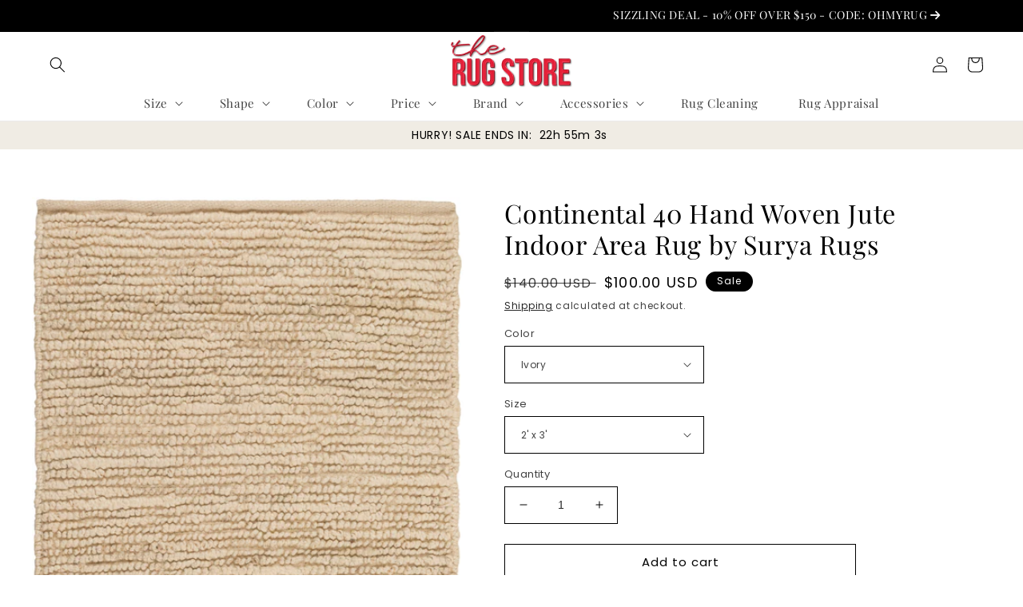

--- FILE ---
content_type: text/html; charset=utf-8
request_url: https://order.rugstoreusa.com/products/continental-40-hand-woven-jute-indoor-area-rug-by-surya-rugs
body_size: 57701
content:
<!doctype html>
<html class="no-js" lang="en">
  <head>
 
<!-- Added by AVADA SEO Suite -->
	
	<!-- /Added by AVADA SEO Suite -->
    <meta charset="utf-8">
    <meta http-equiv="X-UA-Compatible" content="IE=edge">
    <meta name="viewport" content="width=device-width,initial-scale=1">
    <meta name="theme-color" content="">
    <link rel="canonical" href="https://order.rugstoreusa.com/products/continental-40-hand-woven-jute-indoor-area-rug-by-surya-rugs">
    <link rel="preconnect" href="https://cdn.shopify.com" crossorigin>
   <script src="https://code.jquery.com/jquery-3.7.1.min.js" integrity="sha256-/JqT3SQfawRcv/BIHPThkBvs0OEvtFFmqPF/lYI/Cxo=" crossorigin="anonymous"></script>
    <link rel="stylesheet" href="https://cdnjs.cloudflare.com/ajax/libs/font-awesome/6.4.2/css/all.min.css" integrity="sha512-z3gLpd7yknf1YoNbCzqRKc4qyor8gaKU1qmn+CShxbuBusANI9QpRohGBreCFkKxLhei6S9CQXFEbbKuqLg0DA==" crossorigin="anonymous" referrerpolicy="no-referrer" />

  <meta name="google-site-verification" content="jNHMdaL4wLNdKw_yTAYB1PUcCUKhxSmXos48rzZ2VMQ" />
  <link rel="alternate" href="https://order.rugstoreusa.com/" hreflang="en-us" />
  <meta name="geo.region" content="US" />
<meta name="geo.position" content="40;-100" />
  
    <!-- Google tag (gtag.js) -->
<script async src="https://www.googletagmanager.com/gtag/js?id=G-L8HZN5X3EK"></script>
<script>
  window.dataLayer = window.dataLayer || [];
  function gtag(){dataLayer.push(arguments);}
  gtag('js', new Date());

  gtag('config', 'G-L8HZN5X3EK');
</script>

  <!-- Google Tag Manager -->
<script>(function(w,d,s,l,i){w[l]=w[l]||[];w[l].push({'gtm.start':
new Date().getTime(),event:'gtm.js'});var f=d.getElementsByTagName(s)[0],
j=d.createElement(s),dl=l!='dataLayer'?'&l='+l:'';j.async=true;j.src=
'https://www.googletagmanager.com/gtm.js?id='+i+dl;f.parentNode.insertBefore(j,f);
})(window,document,'script','dataLayer','GTM-TW9WC3VF');</script>
<!-- End Google Tag Manager --><link rel="icon" type="image/png" href="//order.rugstoreusa.com/cdn/shop/files/IMG_20221219_155223_293.jpg?crop=center&height=32&v=1677221571&width=32"><link rel="preconnect" href="https://fonts.shopifycdn.com" crossorigin><title>
      Continental 40 Hand Woven Jute Indoor Area Rug by Surya Rugs
 &ndash; The Rug Store</title>

    
      <meta name="description" content="Fashioning a sense of warmth that will radiate comfy vibes throughout your space, the Continental Collection offers rustic inspired charm will transform your decor space and be the envy of your guests! The meticulously woven construction of these pieces boasts durability and will provide natural charm into your decor s">
    

    

<!-- <meta property="og:site_name" content="The Rug Store"> -->
<meta property="og:site_name" content="RugstoreUSA.com">
<meta property="og:url" content="https://order.rugstoreusa.com/products/continental-40-hand-woven-jute-indoor-area-rug-by-surya-rugs">
<meta property="og:title" content="Continental 40 Hand Woven Jute Indoor Area Rug by Surya Rugs">
<meta property="og:type" content="product">
<meta property="og:description" content="Fashioning a sense of warmth that will radiate comfy vibes throughout your space, the Continental Collection offers rustic inspired charm will transform your decor space and be the envy of your guests! The meticulously woven construction of these pieces boasts durability and will provide natural charm into your decor s"><meta property="og:image" content="http://order.rugstoreusa.com/cdn/shop/products/cot1930-8rd.jpg?v=1694502804">
  <meta property="og:image:secure_url" content="https://order.rugstoreusa.com/cdn/shop/products/cot1930-8rd.jpg?v=1694502804">
  <meta property="og:image:width" content="2463">
  <meta property="og:image:height" content="2446"><meta property="og:price:amount" content="100.00">
  <meta property="og:price:currency" content="USD"><meta name="twitter:site" content="@rugstoreusa"><meta name="twitter:card" content="summary_large_image">
<meta name="twitter:title" content="Continental 40 Hand Woven Jute Indoor Area Rug by Surya Rugs">
<meta name="twitter:description" content="Fashioning a sense of warmth that will radiate comfy vibes throughout your space, the Continental Collection offers rustic inspired charm will transform your decor space and be the envy of your guests! The meticulously woven construction of these pieces boasts durability and will provide natural charm into your decor s">


    <script src="//order.rugstoreusa.com/cdn/shop/t/61/assets/global.js?v=24850326154503943211657125065" defer="defer"></script>
    <script>window.performance && window.performance.mark && window.performance.mark('shopify.content_for_header.start');</script><meta name="google-site-verification" content="YHyE8qVUhdTjClqwG-KZFTZrYVNidgasdhQ-TguuHBY">
<meta name="google-site-verification" content="fvAhcKqcJ0-QWxTuLFhDmCo-YmR_5-EaPPDGP1m2-S4">
<meta name="google-site-verification" content="A0pEyG4exJIWMCZLibao87en8khp1f8a2j3rhrFiXM4">
<meta name="facebook-domain-verification" content="1zqqx7cj9m07p7a8eyxqsvya4r8j8w">
<meta id="shopify-digital-wallet" name="shopify-digital-wallet" content="/14692888/digital_wallets/dialog">
<meta name="shopify-checkout-api-token" content="1affcccd6dac549a1960c9c81f2a733d">
<link rel="alternate" type="application/json+oembed" href="https://order.rugstoreusa.com/products/continental-40-hand-woven-jute-indoor-area-rug-by-surya-rugs.oembed">
<script async="async" src="/checkouts/internal/preloads.js?locale=en-US"></script>
<link rel="preconnect" href="https://shop.app" crossorigin="anonymous">
<script async="async" src="https://shop.app/checkouts/internal/preloads.js?locale=en-US&shop_id=14692888" crossorigin="anonymous"></script>
<script id="apple-pay-shop-capabilities" type="application/json">{"shopId":14692888,"countryCode":"US","currencyCode":"USD","merchantCapabilities":["supports3DS"],"merchantId":"gid:\/\/shopify\/Shop\/14692888","merchantName":"The Rug Store","requiredBillingContactFields":["postalAddress","email","phone"],"requiredShippingContactFields":["postalAddress","email","phone"],"shippingType":"shipping","supportedNetworks":["visa","masterCard","amex","discover","elo","jcb"],"total":{"type":"pending","label":"The Rug Store","amount":"1.00"},"shopifyPaymentsEnabled":true,"supportsSubscriptions":true}</script>
<script id="shopify-features" type="application/json">{"accessToken":"1affcccd6dac549a1960c9c81f2a733d","betas":["rich-media-storefront-analytics"],"domain":"order.rugstoreusa.com","predictiveSearch":true,"shopId":14692888,"locale":"en"}</script>
<script>var Shopify = Shopify || {};
Shopify.shop = "rug-store-usa.myshopify.com";
Shopify.locale = "en";
Shopify.currency = {"active":"USD","rate":"1.0"};
Shopify.country = "US";
Shopify.theme = {"name":"Colorblock","id":130872180894,"schema_name":"Colorblock","schema_version":"2.0.1","theme_store_id":1499,"role":"main"};
Shopify.theme.handle = "null";
Shopify.theme.style = {"id":null,"handle":null};
Shopify.cdnHost = "order.rugstoreusa.com/cdn";
Shopify.routes = Shopify.routes || {};
Shopify.routes.root = "/";</script>
<script type="module">!function(o){(o.Shopify=o.Shopify||{}).modules=!0}(window);</script>
<script>!function(o){function n(){var o=[];function n(){o.push(Array.prototype.slice.apply(arguments))}return n.q=o,n}var t=o.Shopify=o.Shopify||{};t.loadFeatures=n(),t.autoloadFeatures=n()}(window);</script>
<script>
  window.ShopifyPay = window.ShopifyPay || {};
  window.ShopifyPay.apiHost = "shop.app\/pay";
  window.ShopifyPay.redirectState = null;
</script>
<script id="shop-js-analytics" type="application/json">{"pageType":"product"}</script>
<script defer="defer" async type="module" src="//order.rugstoreusa.com/cdn/shopifycloud/shop-js/modules/v2/client.init-shop-cart-sync_BT-GjEfc.en.esm.js"></script>
<script defer="defer" async type="module" src="//order.rugstoreusa.com/cdn/shopifycloud/shop-js/modules/v2/chunk.common_D58fp_Oc.esm.js"></script>
<script defer="defer" async type="module" src="//order.rugstoreusa.com/cdn/shopifycloud/shop-js/modules/v2/chunk.modal_xMitdFEc.esm.js"></script>
<script type="module">
  await import("//order.rugstoreusa.com/cdn/shopifycloud/shop-js/modules/v2/client.init-shop-cart-sync_BT-GjEfc.en.esm.js");
await import("//order.rugstoreusa.com/cdn/shopifycloud/shop-js/modules/v2/chunk.common_D58fp_Oc.esm.js");
await import("//order.rugstoreusa.com/cdn/shopifycloud/shop-js/modules/v2/chunk.modal_xMitdFEc.esm.js");

  window.Shopify.SignInWithShop?.initShopCartSync?.({"fedCMEnabled":true,"windoidEnabled":true});

</script>
<script defer="defer" async type="module" src="//order.rugstoreusa.com/cdn/shopifycloud/shop-js/modules/v2/client.payment-terms_Ci9AEqFq.en.esm.js"></script>
<script defer="defer" async type="module" src="//order.rugstoreusa.com/cdn/shopifycloud/shop-js/modules/v2/chunk.common_D58fp_Oc.esm.js"></script>
<script defer="defer" async type="module" src="//order.rugstoreusa.com/cdn/shopifycloud/shop-js/modules/v2/chunk.modal_xMitdFEc.esm.js"></script>
<script type="module">
  await import("//order.rugstoreusa.com/cdn/shopifycloud/shop-js/modules/v2/client.payment-terms_Ci9AEqFq.en.esm.js");
await import("//order.rugstoreusa.com/cdn/shopifycloud/shop-js/modules/v2/chunk.common_D58fp_Oc.esm.js");
await import("//order.rugstoreusa.com/cdn/shopifycloud/shop-js/modules/v2/chunk.modal_xMitdFEc.esm.js");

  
</script>
<script>
  window.Shopify = window.Shopify || {};
  if (!window.Shopify.featureAssets) window.Shopify.featureAssets = {};
  window.Shopify.featureAssets['shop-js'] = {"shop-cart-sync":["modules/v2/client.shop-cart-sync_DZOKe7Ll.en.esm.js","modules/v2/chunk.common_D58fp_Oc.esm.js","modules/v2/chunk.modal_xMitdFEc.esm.js"],"init-fed-cm":["modules/v2/client.init-fed-cm_B6oLuCjv.en.esm.js","modules/v2/chunk.common_D58fp_Oc.esm.js","modules/v2/chunk.modal_xMitdFEc.esm.js"],"shop-cash-offers":["modules/v2/client.shop-cash-offers_D2sdYoxE.en.esm.js","modules/v2/chunk.common_D58fp_Oc.esm.js","modules/v2/chunk.modal_xMitdFEc.esm.js"],"shop-login-button":["modules/v2/client.shop-login-button_QeVjl5Y3.en.esm.js","modules/v2/chunk.common_D58fp_Oc.esm.js","modules/v2/chunk.modal_xMitdFEc.esm.js"],"pay-button":["modules/v2/client.pay-button_DXTOsIq6.en.esm.js","modules/v2/chunk.common_D58fp_Oc.esm.js","modules/v2/chunk.modal_xMitdFEc.esm.js"],"shop-button":["modules/v2/client.shop-button_DQZHx9pm.en.esm.js","modules/v2/chunk.common_D58fp_Oc.esm.js","modules/v2/chunk.modal_xMitdFEc.esm.js"],"avatar":["modules/v2/client.avatar_BTnouDA3.en.esm.js"],"init-windoid":["modules/v2/client.init-windoid_CR1B-cfM.en.esm.js","modules/v2/chunk.common_D58fp_Oc.esm.js","modules/v2/chunk.modal_xMitdFEc.esm.js"],"init-shop-for-new-customer-accounts":["modules/v2/client.init-shop-for-new-customer-accounts_C_vY_xzh.en.esm.js","modules/v2/client.shop-login-button_QeVjl5Y3.en.esm.js","modules/v2/chunk.common_D58fp_Oc.esm.js","modules/v2/chunk.modal_xMitdFEc.esm.js"],"init-shop-email-lookup-coordinator":["modules/v2/client.init-shop-email-lookup-coordinator_BI7n9ZSv.en.esm.js","modules/v2/chunk.common_D58fp_Oc.esm.js","modules/v2/chunk.modal_xMitdFEc.esm.js"],"init-shop-cart-sync":["modules/v2/client.init-shop-cart-sync_BT-GjEfc.en.esm.js","modules/v2/chunk.common_D58fp_Oc.esm.js","modules/v2/chunk.modal_xMitdFEc.esm.js"],"shop-toast-manager":["modules/v2/client.shop-toast-manager_DiYdP3xc.en.esm.js","modules/v2/chunk.common_D58fp_Oc.esm.js","modules/v2/chunk.modal_xMitdFEc.esm.js"],"init-customer-accounts":["modules/v2/client.init-customer-accounts_D9ZNqS-Q.en.esm.js","modules/v2/client.shop-login-button_QeVjl5Y3.en.esm.js","modules/v2/chunk.common_D58fp_Oc.esm.js","modules/v2/chunk.modal_xMitdFEc.esm.js"],"init-customer-accounts-sign-up":["modules/v2/client.init-customer-accounts-sign-up_iGw4briv.en.esm.js","modules/v2/client.shop-login-button_QeVjl5Y3.en.esm.js","modules/v2/chunk.common_D58fp_Oc.esm.js","modules/v2/chunk.modal_xMitdFEc.esm.js"],"shop-follow-button":["modules/v2/client.shop-follow-button_CqMgW2wH.en.esm.js","modules/v2/chunk.common_D58fp_Oc.esm.js","modules/v2/chunk.modal_xMitdFEc.esm.js"],"checkout-modal":["modules/v2/client.checkout-modal_xHeaAweL.en.esm.js","modules/v2/chunk.common_D58fp_Oc.esm.js","modules/v2/chunk.modal_xMitdFEc.esm.js"],"shop-login":["modules/v2/client.shop-login_D91U-Q7h.en.esm.js","modules/v2/chunk.common_D58fp_Oc.esm.js","modules/v2/chunk.modal_xMitdFEc.esm.js"],"lead-capture":["modules/v2/client.lead-capture_BJmE1dJe.en.esm.js","modules/v2/chunk.common_D58fp_Oc.esm.js","modules/v2/chunk.modal_xMitdFEc.esm.js"],"payment-terms":["modules/v2/client.payment-terms_Ci9AEqFq.en.esm.js","modules/v2/chunk.common_D58fp_Oc.esm.js","modules/v2/chunk.modal_xMitdFEc.esm.js"]};
</script>
<script>(function() {
  var isLoaded = false;
  function asyncLoad() {
    if (isLoaded) return;
    isLoaded = true;
    var urls = ["https:\/\/www.improvedcontactform.com\/icf.js?shop=rug-store-usa.myshopify.com","https:\/\/cdn.shopify.com\/s\/files\/1\/1469\/2888\/t\/53\/assets\/clever_adwords_global_tag.js?shop=rug-store-usa.myshopify.com","\/\/shopify-free-shipping.s3.amazonaws.com\/prod\/js\/common.js?shop=rug-store-usa.myshopify.com","https:\/\/cdn1.avada.io\/flying-pages\/module.js?shop=rug-store-usa.myshopify.com","https:\/\/cdn.ordersify.com\/sdk\/productalerts-shopify.js?shop=rug-store-usa.myshopify.com","https:\/\/scroll.addigitech.com\/assets\/js\/app.js?shop=rug-store-usa.myshopify.com","\/\/cdn.shopify.com\/proxy\/0976fec5c5cc1fa2f6aa2db1614937e69d03e13f7fc0a83321e7f00615af7d97\/session-recording-now.herokuapp.com\/session-recording-now.js?shop=rug-store-usa.myshopify.com\u0026sp-cache-control=cHVibGljLCBtYXgtYWdlPTkwMA","https:\/\/seo.apps.avada.io\/avada-seo-installed.js?shop=rug-store-usa.myshopify.com","https:\/\/cdn.shopify.com\/s\/files\/1\/0184\/4255\/1360\/files\/quicklink.v3.min.js?v=1654836645\u0026shop=rug-store-usa.myshopify.com","https:\/\/biobiogo.com\/ow_static\/plugins\/biolink\/js\/clicktracking.js?v=1673739392\u0026shop=rug-store-usa.myshopify.com","\/\/cdn.shopify.com\/proxy\/718b3bc26c14f44e9515af87694f7756d149612e2c71512ae76f700acd9bb716\/bingshoppingtool-t2app-prod.trafficmanager.net\/uet\/tracking_script?shop=rug-store-usa.myshopify.com\u0026sp-cache-control=cHVibGljLCBtYXgtYWdlPTkwMA","\/\/cdn.trustedsite.com\/js\/partner-shopify.js?shop=rug-store-usa.myshopify.com","https:\/\/cdn-spurit.com\/all-apps\/checker.js?shop=rug-store-usa.myshopify.com","https:\/\/cdn-spurit.com\/all-apps\/thank-you-pao-page.js?shop=rug-store-usa.myshopify.com"];
    for (var i = 0; i < urls.length; i++) {
      var s = document.createElement('script');
      s.type = 'text/javascript';
      s.async = true;
      s.src = urls[i];
      var x = document.getElementsByTagName('script')[0];
      x.parentNode.insertBefore(s, x);
    }
  };
  if(window.attachEvent) {
    window.attachEvent('onload', asyncLoad);
  } else {
    window.addEventListener('load', asyncLoad, false);
  }
})();</script>
<script id="__st">var __st={"a":14692888,"offset":-21600,"reqid":"c7260c97-79f9-4799-8c85-6e2c0e024292-1769268044","pageurl":"order.rugstoreusa.com\/products\/continental-40-hand-woven-jute-indoor-area-rug-by-surya-rugs","u":"ce15b2f21301","p":"product","rtyp":"product","rid":7529073246366};</script>
<script>window.ShopifyPaypalV4VisibilityTracking = true;</script>
<script id="captcha-bootstrap">!function(){'use strict';const t='contact',e='account',n='new_comment',o=[[t,t],['blogs',n],['comments',n],[t,'customer']],c=[[e,'customer_login'],[e,'guest_login'],[e,'recover_customer_password'],[e,'create_customer']],r=t=>t.map((([t,e])=>`form[action*='/${t}']:not([data-nocaptcha='true']) input[name='form_type'][value='${e}']`)).join(','),a=t=>()=>t?[...document.querySelectorAll(t)].map((t=>t.form)):[];function s(){const t=[...o],e=r(t);return a(e)}const i='password',u='form_key',d=['recaptcha-v3-token','g-recaptcha-response','h-captcha-response',i],f=()=>{try{return window.sessionStorage}catch{return}},m='__shopify_v',_=t=>t.elements[u];function p(t,e,n=!1){try{const o=window.sessionStorage,c=JSON.parse(o.getItem(e)),{data:r}=function(t){const{data:e,action:n}=t;return t[m]||n?{data:e,action:n}:{data:t,action:n}}(c);for(const[e,n]of Object.entries(r))t.elements[e]&&(t.elements[e].value=n);n&&o.removeItem(e)}catch(o){console.error('form repopulation failed',{error:o})}}const l='form_type',E='cptcha';function T(t){t.dataset[E]=!0}const w=window,h=w.document,L='Shopify',v='ce_forms',y='captcha';let A=!1;((t,e)=>{const n=(g='f06e6c50-85a8-45c8-87d0-21a2b65856fe',I='https://cdn.shopify.com/shopifycloud/storefront-forms-hcaptcha/ce_storefront_forms_captcha_hcaptcha.v1.5.2.iife.js',D={infoText:'Protected by hCaptcha',privacyText:'Privacy',termsText:'Terms'},(t,e,n)=>{const o=w[L][v],c=o.bindForm;if(c)return c(t,g,e,D).then(n);var r;o.q.push([[t,g,e,D],n]),r=I,A||(h.body.append(Object.assign(h.createElement('script'),{id:'captcha-provider',async:!0,src:r})),A=!0)});var g,I,D;w[L]=w[L]||{},w[L][v]=w[L][v]||{},w[L][v].q=[],w[L][y]=w[L][y]||{},w[L][y].protect=function(t,e){n(t,void 0,e),T(t)},Object.freeze(w[L][y]),function(t,e,n,w,h,L){const[v,y,A,g]=function(t,e,n){const i=e?o:[],u=t?c:[],d=[...i,...u],f=r(d),m=r(i),_=r(d.filter((([t,e])=>n.includes(e))));return[a(f),a(m),a(_),s()]}(w,h,L),I=t=>{const e=t.target;return e instanceof HTMLFormElement?e:e&&e.form},D=t=>v().includes(t);t.addEventListener('submit',(t=>{const e=I(t);if(!e)return;const n=D(e)&&!e.dataset.hcaptchaBound&&!e.dataset.recaptchaBound,o=_(e),c=g().includes(e)&&(!o||!o.value);(n||c)&&t.preventDefault(),c&&!n&&(function(t){try{if(!f())return;!function(t){const e=f();if(!e)return;const n=_(t);if(!n)return;const o=n.value;o&&e.removeItem(o)}(t);const e=Array.from(Array(32),(()=>Math.random().toString(36)[2])).join('');!function(t,e){_(t)||t.append(Object.assign(document.createElement('input'),{type:'hidden',name:u})),t.elements[u].value=e}(t,e),function(t,e){const n=f();if(!n)return;const o=[...t.querySelectorAll(`input[type='${i}']`)].map((({name:t})=>t)),c=[...d,...o],r={};for(const[a,s]of new FormData(t).entries())c.includes(a)||(r[a]=s);n.setItem(e,JSON.stringify({[m]:1,action:t.action,data:r}))}(t,e)}catch(e){console.error('failed to persist form',e)}}(e),e.submit())}));const S=(t,e)=>{t&&!t.dataset[E]&&(n(t,e.some((e=>e===t))),T(t))};for(const o of['focusin','change'])t.addEventListener(o,(t=>{const e=I(t);D(e)&&S(e,y())}));const B=e.get('form_key'),M=e.get(l),P=B&&M;t.addEventListener('DOMContentLoaded',(()=>{const t=y();if(P)for(const e of t)e.elements[l].value===M&&p(e,B);[...new Set([...A(),...v().filter((t=>'true'===t.dataset.shopifyCaptcha))])].forEach((e=>S(e,t)))}))}(h,new URLSearchParams(w.location.search),n,t,e,['guest_login'])})(!0,!0)}();</script>
<script integrity="sha256-4kQ18oKyAcykRKYeNunJcIwy7WH5gtpwJnB7kiuLZ1E=" data-source-attribution="shopify.loadfeatures" defer="defer" src="//order.rugstoreusa.com/cdn/shopifycloud/storefront/assets/storefront/load_feature-a0a9edcb.js" crossorigin="anonymous"></script>
<script crossorigin="anonymous" defer="defer" src="//order.rugstoreusa.com/cdn/shopifycloud/storefront/assets/shopify_pay/storefront-65b4c6d7.js?v=20250812"></script>
<script data-source-attribution="shopify.dynamic_checkout.dynamic.init">var Shopify=Shopify||{};Shopify.PaymentButton=Shopify.PaymentButton||{isStorefrontPortableWallets:!0,init:function(){window.Shopify.PaymentButton.init=function(){};var t=document.createElement("script");t.src="https://order.rugstoreusa.com/cdn/shopifycloud/portable-wallets/latest/portable-wallets.en.js",t.type="module",document.head.appendChild(t)}};
</script>
<script data-source-attribution="shopify.dynamic_checkout.buyer_consent">
  function portableWalletsHideBuyerConsent(e){var t=document.getElementById("shopify-buyer-consent"),n=document.getElementById("shopify-subscription-policy-button");t&&n&&(t.classList.add("hidden"),t.setAttribute("aria-hidden","true"),n.removeEventListener("click",e))}function portableWalletsShowBuyerConsent(e){var t=document.getElementById("shopify-buyer-consent"),n=document.getElementById("shopify-subscription-policy-button");t&&n&&(t.classList.remove("hidden"),t.removeAttribute("aria-hidden"),n.addEventListener("click",e))}window.Shopify?.PaymentButton&&(window.Shopify.PaymentButton.hideBuyerConsent=portableWalletsHideBuyerConsent,window.Shopify.PaymentButton.showBuyerConsent=portableWalletsShowBuyerConsent);
</script>
<script>
  function portableWalletsCleanup(e){e&&e.src&&console.error("Failed to load portable wallets script "+e.src);var t=document.querySelectorAll("shopify-accelerated-checkout .shopify-payment-button__skeleton, shopify-accelerated-checkout-cart .wallet-cart-button__skeleton"),e=document.getElementById("shopify-buyer-consent");for(let e=0;e<t.length;e++)t[e].remove();e&&e.remove()}function portableWalletsNotLoadedAsModule(e){e instanceof ErrorEvent&&"string"==typeof e.message&&e.message.includes("import.meta")&&"string"==typeof e.filename&&e.filename.includes("portable-wallets")&&(window.removeEventListener("error",portableWalletsNotLoadedAsModule),window.Shopify.PaymentButton.failedToLoad=e,"loading"===document.readyState?document.addEventListener("DOMContentLoaded",window.Shopify.PaymentButton.init):window.Shopify.PaymentButton.init())}window.addEventListener("error",portableWalletsNotLoadedAsModule);
</script>

<script type="module" src="https://order.rugstoreusa.com/cdn/shopifycloud/portable-wallets/latest/portable-wallets.en.js" onError="portableWalletsCleanup(this)" crossorigin="anonymous"></script>
<script nomodule>
  document.addEventListener("DOMContentLoaded", portableWalletsCleanup);
</script>

<link id="shopify-accelerated-checkout-styles" rel="stylesheet" media="screen" href="https://order.rugstoreusa.com/cdn/shopifycloud/portable-wallets/latest/accelerated-checkout-backwards-compat.css" crossorigin="anonymous">
<style id="shopify-accelerated-checkout-cart">
        #shopify-buyer-consent {
  margin-top: 1em;
  display: inline-block;
  width: 100%;
}

#shopify-buyer-consent.hidden {
  display: none;
}

#shopify-subscription-policy-button {
  background: none;
  border: none;
  padding: 0;
  text-decoration: underline;
  font-size: inherit;
  cursor: pointer;
}

#shopify-subscription-policy-button::before {
  box-shadow: none;
}

      </style>
<script id="sections-script" data-sections="product-recommendations,header,footer" defer="defer" src="//order.rugstoreusa.com/cdn/shop/t/61/compiled_assets/scripts.js?v=66716"></script>
<script>window.performance && window.performance.mark && window.performance.mark('shopify.content_for_header.end');</script>


    <style data-shopify>
      @font-face {
  font-family: Poppins;
  font-weight: 400;
  font-style: normal;
  font-display: swap;
  src: url("//order.rugstoreusa.com/cdn/fonts/poppins/poppins_n4.0ba78fa5af9b0e1a374041b3ceaadf0a43b41362.woff2") format("woff2"),
       url("//order.rugstoreusa.com/cdn/fonts/poppins/poppins_n4.214741a72ff2596839fc9760ee7a770386cf16ca.woff") format("woff");
}

      @font-face {
  font-family: Poppins;
  font-weight: 700;
  font-style: normal;
  font-display: swap;
  src: url("//order.rugstoreusa.com/cdn/fonts/poppins/poppins_n7.56758dcf284489feb014a026f3727f2f20a54626.woff2") format("woff2"),
       url("//order.rugstoreusa.com/cdn/fonts/poppins/poppins_n7.f34f55d9b3d3205d2cd6f64955ff4b36f0cfd8da.woff") format("woff");
}

      @font-face {
  font-family: Poppins;
  font-weight: 400;
  font-style: italic;
  font-display: swap;
  src: url("//order.rugstoreusa.com/cdn/fonts/poppins/poppins_i4.846ad1e22474f856bd6b81ba4585a60799a9f5d2.woff2") format("woff2"),
       url("//order.rugstoreusa.com/cdn/fonts/poppins/poppins_i4.56b43284e8b52fc64c1fd271f289a39e8477e9ec.woff") format("woff");
}

      @font-face {
  font-family: Poppins;
  font-weight: 700;
  font-style: italic;
  font-display: swap;
  src: url("//order.rugstoreusa.com/cdn/fonts/poppins/poppins_i7.42fd71da11e9d101e1e6c7932199f925f9eea42d.woff2") format("woff2"),
       url("//order.rugstoreusa.com/cdn/fonts/poppins/poppins_i7.ec8499dbd7616004e21155106d13837fff4cf556.woff") format("woff");
}

      @font-face {
  font-family: "Playfair Display";
  font-weight: 400;
  font-style: normal;
  font-display: swap;
  src: url("//order.rugstoreusa.com/cdn/fonts/playfair_display/playfairdisplay_n4.9980f3e16959dc89137cc1369bfc3ae98af1deb9.woff2") format("woff2"),
       url("//order.rugstoreusa.com/cdn/fonts/playfair_display/playfairdisplay_n4.c562b7c8e5637886a811d2a017f9e023166064ee.woff") format("woff");
}


      :root {
        --font-body-family: Poppins, sans-serif;
        --font-body-style: normal;
        --font-body-weight: 400;
        --font-body-weight-bold: 700;

        --font-heading-family: "Playfair Display", serif;
        --font-heading-style: normal;
        --font-heading-weight: 400;

        --font-body-scale: 1.0;
        --font-heading-scale: 1.35;

        --color-base-text: 0, 0, 0;
        --color-shadow: 0, 0, 0;
        --color-base-background-1: 255, 255, 255;
        --color-base-background-2: 240, 236, 228;
        --color-base-solid-button-labels: 255, 255, 255;
        --color-base-outline-button-labels: 0, 0, 0;
        --color-base-accent-1: 0, 0, 0;
        --color-base-accent-2: 0, 0, 0;
        --payment-terms-background-color: #ffffff;

        --gradient-base-background-1: #ffffff;
        --gradient-base-background-2: #f0ece4;
        --gradient-base-accent-1: #000000;
        --gradient-base-accent-2: #000000;

        --media-padding: px;
        --media-border-opacity: 0.1;
        --media-border-width: 0px;
        --media-radius: 0px;
        --media-shadow-opacity: 0.0;
        --media-shadow-horizontal-offset: 0px;
        --media-shadow-vertical-offset: 4px;
        --media-shadow-blur-radius: 5px;
        --media-shadow-visible: 0;

        --page-width: 130rem;
        --page-width-margin: 0rem;

        --card-image-padding: 0.0rem;
        --card-corner-radius: 0.0rem;
        --card-text-alignment: left;
        --card-border-width: 0.0rem;
        --card-border-opacity: 0.1;
        --card-shadow-opacity: 0.0;
        --card-shadow-visible: 0;
        --card-shadow-horizontal-offset: 0.0rem;
        --card-shadow-vertical-offset: 0.4rem;
        --card-shadow-blur-radius: 0.5rem;

        --badge-corner-radius: 1.6rem;

        --popup-border-width: 1px;
        --popup-border-opacity: 0.1;
        --popup-corner-radius: 16px;
        --popup-shadow-opacity: 0.0;
        --popup-shadow-horizontal-offset: 0px;
        --popup-shadow-vertical-offset: 4px;
        --popup-shadow-blur-radius: 5px;

        --drawer-border-width: 1px;
        --drawer-border-opacity: 0.1;
        --drawer-shadow-opacity: 0.0;
        --drawer-shadow-horizontal-offset: 0px;
        --drawer-shadow-vertical-offset: 4px;
        --drawer-shadow-blur-radius: 5px;

        --spacing-sections-desktop: 0px;
        --spacing-sections-mobile: 0px;

        --grid-desktop-vertical-spacing: 16px;
        --grid-desktop-horizontal-spacing: 20px;
        --grid-mobile-vertical-spacing: 8px;
        --grid-mobile-horizontal-spacing: 10px;

        --text-boxes-border-opacity: 0.1;
        --text-boxes-border-width: 0px;
        --text-boxes-radius: 0px;
        --text-boxes-shadow-opacity: 0.0;
        --text-boxes-shadow-visible: 0;
        --text-boxes-shadow-horizontal-offset: 0px;
        --text-boxes-shadow-vertical-offset: 4px;
        --text-boxes-shadow-blur-radius: 5px;

        --buttons-radius: 0px;
        --buttons-radius-outset: 0px;
        --buttons-border-width: 1px;
        --buttons-border-opacity: 1.0;
        --buttons-shadow-opacity: 0.0;
        --buttons-shadow-visible: 0;
        --buttons-shadow-horizontal-offset: 0px;
        --buttons-shadow-vertical-offset: 4px;
        --buttons-shadow-blur-radius: 5px;
        --buttons-border-offset: 0px;

        --inputs-radius: 0px;
        --inputs-border-width: 1px;
        --inputs-border-opacity: 1.0;
        --inputs-shadow-opacity: 0.0;
        --inputs-shadow-horizontal-offset: 0px;
        --inputs-margin-offset: 0px;
        --inputs-shadow-vertical-offset: 0px;
        --inputs-shadow-blur-radius: 5px;
        --inputs-radius-outset: 0px;

        --variant-pills-radius: 0px;
        --variant-pills-border-width: 1px;
        --variant-pills-border-opacity: 1.0;
        --variant-pills-shadow-opacity: 0.0;
        --variant-pills-shadow-horizontal-offset: 0px;
        --variant-pills-shadow-vertical-offset: 4px;
        --variant-pills-shadow-blur-radius: 5px;
      }

      *,
      *::before,
      *::after {
        box-sizing: inherit;
      }

      html {
        box-sizing: border-box;
        font-size: calc(var(--font-body-scale) * 62.5%);
        height: 100%;
      }

      body {
        display: grid;
        grid-template-rows: auto auto 1fr auto;
        grid-template-columns: 100%;
        min-height: 100%;
        margin: 0;
        font-size: 1.5rem;
        letter-spacing: 0.06rem;
        line-height: calc(1 + 0.8 / var(--font-body-scale));
        font-family: var(--font-body-family);
        font-style: var(--font-body-style);
        font-weight: var(--font-body-weight);
      }

      @media screen and (min-width: 750px) {
        body {
          font-size: 1.6rem;
        }
      }
    </style>

    <link href="//order.rugstoreusa.com/cdn/shop/t/61/assets/base.css?v=43600244875325132641702600428" rel="stylesheet" type="text/css" media="all" />
<link rel="preload" as="font" href="//order.rugstoreusa.com/cdn/fonts/poppins/poppins_n4.0ba78fa5af9b0e1a374041b3ceaadf0a43b41362.woff2" type="font/woff2" crossorigin><link rel="preload" as="font" href="//order.rugstoreusa.com/cdn/fonts/playfair_display/playfairdisplay_n4.9980f3e16959dc89137cc1369bfc3ae98af1deb9.woff2" type="font/woff2" crossorigin><link rel="stylesheet" href="//order.rugstoreusa.com/cdn/shop/t/61/assets/component-predictive-search.css?v=165644661289088488651657125065" media="print" onload="this.media='all'"><script>document.documentElement.className = document.documentElement.className.replace('no-js', 'js');
    if (Shopify.designMode) {
      document.documentElement.classList.add('shopify-design-mode');
    }
    </script>
    




  










    


<script>
document.addEventListener("DOMContentLoaded", function() {
    let path = window.location.pathname;
    let searchParams = new URLSearchParams(window.location.search);
    
    // Define the UTM parameters we want to keep
    let utmParams = ['utm_source', 'utm_medium', 'utm_campaign', 'utm_term', 'utm_content', 'gclid', 'fbclid'];
    let preservedParams = new URLSearchParams();

    // Loop through current search params and keep only UTM-related ones
    for (let param of utmParams) {
        if (searchParams.has(param)) {
            preservedParams.set(param, searchParams.get(param));
        }
    }

    // Redirect product pages inside collections to /products/
    if (path.includes("/collections/") && path.includes("/products/")) {
        let newPath = path.replace(/\/collections\/[^/]+\/products\//, "/products/");
        let newUrl = newPath;
        
        // Append preserved UTM parameters if available
        if (preservedParams.toString().length > 0) {
            newUrl += "?" + preservedParams.toString();
        }

        window.location.replace(newUrl);
    }

    // Redirect product pages with unnecessary query parameters but keep UTM params
    if (path.startsWith("/products/") && searchParams.toString().length > 0) {
        let newPath = path.split("?")[0]; // Remove everything after "?"
        let newUrl = newPath;

        // Append only the UTM parameters
        if (preservedParams.toString().length > 0) {
            newUrl += "?" + preservedParams.toString();
        }

        if (newUrl !== window.location.href) {
            window.location.replace(newUrl);
        }
    }
});
</script><!-- BEGIN app block: shopify://apps/judge-me-reviews/blocks/judgeme_core/61ccd3b1-a9f2-4160-9fe9-4fec8413e5d8 --><!-- Start of Judge.me Core -->






<link rel="dns-prefetch" href="https://cdnwidget.judge.me">
<link rel="dns-prefetch" href="https://cdn.judge.me">
<link rel="dns-prefetch" href="https://cdn1.judge.me">
<link rel="dns-prefetch" href="https://api.judge.me">

<script data-cfasync='false' class='jdgm-settings-script'>window.jdgmSettings={"pagination":5,"disable_web_reviews":false,"badge_no_review_text":"No reviews","badge_n_reviews_text":"{{ n }} review/reviews","hide_badge_preview_if_no_reviews":true,"badge_hide_text":false,"enforce_center_preview_badge":false,"widget_title":"Customer Reviews","widget_open_form_text":"Write a review","widget_close_form_text":"Cancel review","widget_refresh_page_text":"Refresh page","widget_summary_text":"Based on {{ number_of_reviews }} review/reviews","widget_no_review_text":"Be the first to write a review","widget_name_field_text":"Display name","widget_verified_name_field_text":"Verified Name (public)","widget_name_placeholder_text":"Display name","widget_required_field_error_text":"This field is required.","widget_email_field_text":"Email address","widget_verified_email_field_text":"Verified Email (private, can not be edited)","widget_email_placeholder_text":"Your email address","widget_email_field_error_text":"Please enter a valid email address.","widget_rating_field_text":"Rating","widget_review_title_field_text":"Review Title","widget_review_title_placeholder_text":"Give your review a title","widget_review_body_field_text":"Review content","widget_review_body_placeholder_text":"Start writing here...","widget_pictures_field_text":"Picture/Video (optional)","widget_submit_review_text":"Submit Review","widget_submit_verified_review_text":"Submit Verified Review","widget_submit_success_msg_with_auto_publish":"Thank you! Please refresh the page in a few moments to see your review. You can remove or edit your review by logging into \u003ca href='https://judge.me/login' target='_blank' rel='nofollow noopener'\u003eJudge.me\u003c/a\u003e","widget_submit_success_msg_no_auto_publish":"Thank you! Your review will be published as soon as it is approved by the shop admin. You can remove or edit your review by logging into \u003ca href='https://judge.me/login' target='_blank' rel='nofollow noopener'\u003eJudge.me\u003c/a\u003e","widget_show_default_reviews_out_of_total_text":"Showing {{ n_reviews_shown }} out of {{ n_reviews }} reviews.","widget_show_all_link_text":"Show all","widget_show_less_link_text":"Show less","widget_author_said_text":"{{ reviewer_name }} said:","widget_days_text":"{{ n }} days ago","widget_weeks_text":"{{ n }} week/weeks ago","widget_months_text":"{{ n }} month/months ago","widget_years_text":"{{ n }} year/years ago","widget_yesterday_text":"Yesterday","widget_today_text":"Today","widget_replied_text":"\u003e\u003e {{ shop_name }} replied:","widget_read_more_text":"Read more","widget_reviewer_name_as_initial":"","widget_rating_filter_color":"#fbcd0a","widget_rating_filter_see_all_text":"See all reviews","widget_sorting_most_recent_text":"Most Recent","widget_sorting_highest_rating_text":"Highest Rating","widget_sorting_lowest_rating_text":"Lowest Rating","widget_sorting_with_pictures_text":"Only Pictures","widget_sorting_most_helpful_text":"Most Helpful","widget_open_question_form_text":"Ask a question","widget_reviews_subtab_text":"Reviews","widget_questions_subtab_text":"Questions","widget_question_label_text":"Question","widget_answer_label_text":"Answer","widget_question_placeholder_text":"Write your question here","widget_submit_question_text":"Submit Question","widget_question_submit_success_text":"Thank you for your question! We will notify you once it gets answered.","verified_badge_text":"Verified","verified_badge_bg_color":"","verified_badge_text_color":"","verified_badge_placement":"left-of-reviewer-name","widget_review_max_height":"","widget_hide_border":false,"widget_social_share":false,"widget_thumb":false,"widget_review_location_show":false,"widget_location_format":"","all_reviews_include_out_of_store_products":true,"all_reviews_out_of_store_text":"(out of store)","all_reviews_pagination":100,"all_reviews_product_name_prefix_text":"about","enable_review_pictures":false,"enable_question_anwser":false,"widget_theme":"default","review_date_format":"mm/dd/yyyy","default_sort_method":"most-recent","widget_product_reviews_subtab_text":"Product Reviews","widget_shop_reviews_subtab_text":"Shop Reviews","widget_other_products_reviews_text":"Reviews for other products","widget_store_reviews_subtab_text":"Store reviews","widget_no_store_reviews_text":"This store hasn't received any reviews yet","widget_web_restriction_product_reviews_text":"This product hasn't received any reviews yet","widget_no_items_text":"No items found","widget_show_more_text":"Show more","widget_write_a_store_review_text":"Write a Store Review","widget_other_languages_heading":"Reviews in Other Languages","widget_translate_review_text":"Translate review to {{ language }}","widget_translating_review_text":"Translating...","widget_show_original_translation_text":"Show original ({{ language }})","widget_translate_review_failed_text":"Review couldn't be translated.","widget_translate_review_retry_text":"Retry","widget_translate_review_try_again_later_text":"Try again later","show_product_url_for_grouped_product":false,"widget_sorting_pictures_first_text":"Pictures First","show_pictures_on_all_rev_page_mobile":false,"show_pictures_on_all_rev_page_desktop":false,"floating_tab_hide_mobile_install_preference":false,"floating_tab_button_name":"★ Reviews","floating_tab_title":"Let customers speak for us","floating_tab_button_color":"","floating_tab_button_background_color":"","floating_tab_url":"","floating_tab_url_enabled":false,"floating_tab_tab_style":"text","all_reviews_text_badge_text":"Customers rate us {{ shop.metafields.judgeme.all_reviews_rating | round: 1 }}/5 based on {{ shop.metafields.judgeme.all_reviews_count }} reviews.","all_reviews_text_badge_text_branded_style":"{{ shop.metafields.judgeme.all_reviews_rating | round: 1 }} out of 5 stars based on {{ shop.metafields.judgeme.all_reviews_count }} reviews","is_all_reviews_text_badge_a_link":false,"show_stars_for_all_reviews_text_badge":false,"all_reviews_text_badge_url":"","all_reviews_text_style":"text","all_reviews_text_color_style":"judgeme_brand_color","all_reviews_text_color":"#108474","all_reviews_text_show_jm_brand":true,"featured_carousel_show_header":true,"featured_carousel_title":"What our customers are saying","testimonials_carousel_title":"Customers are saying","videos_carousel_title":"Real customer stories","cards_carousel_title":"Customers are saying","featured_carousel_count_text":"from {{ n }} reviews","featured_carousel_add_link_to_all_reviews_page":false,"featured_carousel_url":"","featured_carousel_show_images":true,"featured_carousel_autoslide_interval":5,"featured_carousel_arrows_on_the_sides":false,"featured_carousel_height":250,"featured_carousel_width":80,"featured_carousel_image_size":0,"featured_carousel_image_height":250,"featured_carousel_arrow_color":"#eeeeee","verified_count_badge_style":"vintage","verified_count_badge_orientation":"horizontal","verified_count_badge_color_style":"judgeme_brand_color","verified_count_badge_color":"#108474","is_verified_count_badge_a_link":false,"verified_count_badge_url":"","verified_count_badge_show_jm_brand":true,"widget_rating_preset_default":5,"widget_first_sub_tab":"product-reviews","widget_show_histogram":true,"widget_histogram_use_custom_color":false,"widget_pagination_use_custom_color":false,"widget_star_use_custom_color":false,"widget_verified_badge_use_custom_color":false,"widget_write_review_use_custom_color":false,"picture_reminder_submit_button":"Upload Pictures","enable_review_videos":false,"mute_video_by_default":false,"widget_sorting_videos_first_text":"Videos First","widget_review_pending_text":"Pending","featured_carousel_items_for_large_screen":3,"social_share_options_order":"Facebook,Twitter","remove_microdata_snippet":true,"disable_json_ld":false,"enable_json_ld_products":false,"preview_badge_show_question_text":false,"preview_badge_no_question_text":"No questions","preview_badge_n_question_text":"{{ number_of_questions }} question/questions","qa_badge_show_icon":false,"qa_badge_position":"same-row","remove_judgeme_branding":false,"widget_add_search_bar":false,"widget_search_bar_placeholder":"Search","widget_sorting_verified_only_text":"Verified only","featured_carousel_theme":"aligned","featured_carousel_show_rating":true,"featured_carousel_show_title":true,"featured_carousel_show_body":true,"featured_carousel_show_date":false,"featured_carousel_show_reviewer":true,"featured_carousel_show_product":false,"featured_carousel_header_background_color":"#108474","featured_carousel_header_text_color":"#ffffff","featured_carousel_name_product_separator":"reviewed","featured_carousel_full_star_background":"#108474","featured_carousel_empty_star_background":"#dadada","featured_carousel_vertical_theme_background":"#f9fafb","featured_carousel_verified_badge_enable":false,"featured_carousel_verified_badge_color":"#108474","featured_carousel_border_style":"round","featured_carousel_review_line_length_limit":3,"featured_carousel_more_reviews_button_text":"Read more reviews","featured_carousel_view_product_button_text":"View product","all_reviews_page_load_reviews_on":"scroll","all_reviews_page_load_more_text":"Load More Reviews","disable_fb_tab_reviews":false,"enable_ajax_cdn_cache":false,"widget_public_name_text":"displayed publicly like","default_reviewer_name":"John Smith","default_reviewer_name_has_non_latin":true,"widget_reviewer_anonymous":"Anonymous","medals_widget_title":"Judge.me Review Medals","medals_widget_background_color":"#f9fafb","medals_widget_position":"footer_all_pages","medals_widget_border_color":"#f9fafb","medals_widget_verified_text_position":"left","medals_widget_use_monochromatic_version":false,"medals_widget_elements_color":"#108474","show_reviewer_avatar":true,"widget_invalid_yt_video_url_error_text":"Not a YouTube video URL","widget_max_length_field_error_text":"Please enter no more than {0} characters.","widget_show_country_flag":false,"widget_show_collected_via_shop_app":true,"widget_verified_by_shop_badge_style":"light","widget_verified_by_shop_text":"Verified by Shop","widget_show_photo_gallery":false,"widget_load_with_code_splitting":true,"widget_ugc_install_preference":false,"widget_ugc_title":"Made by us, Shared by you","widget_ugc_subtitle":"Tag us to see your picture featured in our page","widget_ugc_arrows_color":"#ffffff","widget_ugc_primary_button_text":"Buy Now","widget_ugc_primary_button_background_color":"#108474","widget_ugc_primary_button_text_color":"#ffffff","widget_ugc_primary_button_border_width":"0","widget_ugc_primary_button_border_style":"none","widget_ugc_primary_button_border_color":"#108474","widget_ugc_primary_button_border_radius":"25","widget_ugc_secondary_button_text":"Load More","widget_ugc_secondary_button_background_color":"#ffffff","widget_ugc_secondary_button_text_color":"#108474","widget_ugc_secondary_button_border_width":"2","widget_ugc_secondary_button_border_style":"solid","widget_ugc_secondary_button_border_color":"#108474","widget_ugc_secondary_button_border_radius":"25","widget_ugc_reviews_button_text":"View Reviews","widget_ugc_reviews_button_background_color":"#ffffff","widget_ugc_reviews_button_text_color":"#108474","widget_ugc_reviews_button_border_width":"2","widget_ugc_reviews_button_border_style":"solid","widget_ugc_reviews_button_border_color":"#108474","widget_ugc_reviews_button_border_radius":"25","widget_ugc_reviews_button_link_to":"judgeme-reviews-page","widget_ugc_show_post_date":true,"widget_ugc_max_width":"800","widget_rating_metafield_value_type":true,"widget_primary_color":"#108474","widget_enable_secondary_color":false,"widget_secondary_color":"#edf5f5","widget_summary_average_rating_text":"{{ average_rating }} out of 5","widget_media_grid_title":"Customer photos \u0026 videos","widget_media_grid_see_more_text":"See more","widget_round_style":false,"widget_show_product_medals":true,"widget_verified_by_judgeme_text":"Verified by Judge.me","widget_show_store_medals":true,"widget_verified_by_judgeme_text_in_store_medals":"Verified by Judge.me","widget_media_field_exceed_quantity_message":"Sorry, we can only accept {{ max_media }} for one review.","widget_media_field_exceed_limit_message":"{{ file_name }} is too large, please select a {{ media_type }} less than {{ size_limit }}MB.","widget_review_submitted_text":"Review Submitted!","widget_question_submitted_text":"Question Submitted!","widget_close_form_text_question":"Cancel","widget_write_your_answer_here_text":"Write your answer here","widget_enabled_branded_link":true,"widget_show_collected_by_judgeme":false,"widget_reviewer_name_color":"","widget_write_review_text_color":"","widget_write_review_bg_color":"","widget_collected_by_judgeme_text":"collected by Judge.me","widget_pagination_type":"standard","widget_load_more_text":"Load More","widget_load_more_color":"#108474","widget_full_review_text":"Full Review","widget_read_more_reviews_text":"Read More Reviews","widget_read_questions_text":"Read Questions","widget_questions_and_answers_text":"Questions \u0026 Answers","widget_verified_by_text":"Verified by","widget_verified_text":"Verified","widget_number_of_reviews_text":"{{ number_of_reviews }} reviews","widget_back_button_text":"Back","widget_next_button_text":"Next","widget_custom_forms_filter_button":"Filters","custom_forms_style":"vertical","widget_show_review_information":false,"how_reviews_are_collected":"How reviews are collected?","widget_show_review_keywords":false,"widget_gdpr_statement":"How we use your data: We'll only contact you about the review you left, and only if necessary. By submitting your review, you agree to Judge.me's \u003ca href='https://judge.me/terms' target='_blank' rel='nofollow noopener'\u003eterms\u003c/a\u003e, \u003ca href='https://judge.me/privacy' target='_blank' rel='nofollow noopener'\u003eprivacy\u003c/a\u003e and \u003ca href='https://judge.me/content-policy' target='_blank' rel='nofollow noopener'\u003econtent\u003c/a\u003e policies.","widget_multilingual_sorting_enabled":false,"widget_translate_review_content_enabled":false,"widget_translate_review_content_method":"manual","popup_widget_review_selection":"automatically_with_pictures","popup_widget_round_border_style":true,"popup_widget_show_title":true,"popup_widget_show_body":true,"popup_widget_show_reviewer":false,"popup_widget_show_product":true,"popup_widget_show_pictures":true,"popup_widget_use_review_picture":true,"popup_widget_show_on_home_page":true,"popup_widget_show_on_product_page":true,"popup_widget_show_on_collection_page":true,"popup_widget_show_on_cart_page":true,"popup_widget_position":"bottom_left","popup_widget_first_review_delay":5,"popup_widget_duration":5,"popup_widget_interval":5,"popup_widget_review_count":5,"popup_widget_hide_on_mobile":true,"review_snippet_widget_round_border_style":true,"review_snippet_widget_card_color":"#FFFFFF","review_snippet_widget_slider_arrows_background_color":"#FFFFFF","review_snippet_widget_slider_arrows_color":"#000000","review_snippet_widget_star_color":"#108474","show_product_variant":false,"all_reviews_product_variant_label_text":"Variant: ","widget_show_verified_branding":false,"widget_ai_summary_title":"Customers say","widget_ai_summary_disclaimer":"AI-powered review summary based on recent customer reviews","widget_show_ai_summary":false,"widget_show_ai_summary_bg":false,"widget_show_review_title_input":true,"redirect_reviewers_invited_via_email":"review_widget","request_store_review_after_product_review":false,"request_review_other_products_in_order":false,"review_form_color_scheme":"default","review_form_corner_style":"square","review_form_star_color":{},"review_form_text_color":"#333333","review_form_background_color":"#ffffff","review_form_field_background_color":"#fafafa","review_form_button_color":{},"review_form_button_text_color":"#ffffff","review_form_modal_overlay_color":"#000000","review_content_screen_title_text":"How would you rate this product?","review_content_introduction_text":"We would love it if you would share a bit about your experience.","store_review_form_title_text":"How would you rate this store?","store_review_form_introduction_text":"We would love it if you would share a bit about your experience.","show_review_guidance_text":true,"one_star_review_guidance_text":"Poor","five_star_review_guidance_text":"Great","customer_information_screen_title_text":"About you","customer_information_introduction_text":"Please tell us more about you.","custom_questions_screen_title_text":"Your experience in more detail","custom_questions_introduction_text":"Here are a few questions to help us understand more about your experience.","review_submitted_screen_title_text":"Thanks for your review!","review_submitted_screen_thank_you_text":"We are processing it and it will appear on the store soon.","review_submitted_screen_email_verification_text":"Please confirm your email by clicking the link we just sent you. This helps us keep reviews authentic.","review_submitted_request_store_review_text":"Would you like to share your experience of shopping with us?","review_submitted_review_other_products_text":"Would you like to review these products?","store_review_screen_title_text":"Would you like to share your experience of shopping with us?","store_review_introduction_text":"We value your feedback and use it to improve. Please share any thoughts or suggestions you have.","reviewer_media_screen_title_picture_text":"Share a picture","reviewer_media_introduction_picture_text":"Upload a photo to support your review.","reviewer_media_screen_title_video_text":"Share a video","reviewer_media_introduction_video_text":"Upload a video to support your review.","reviewer_media_screen_title_picture_or_video_text":"Share a picture or video","reviewer_media_introduction_picture_or_video_text":"Upload a photo or video to support your review.","reviewer_media_youtube_url_text":"Paste your Youtube URL here","advanced_settings_next_step_button_text":"Next","advanced_settings_close_review_button_text":"Close","modal_write_review_flow":false,"write_review_flow_required_text":"Required","write_review_flow_privacy_message_text":"We respect your privacy.","write_review_flow_anonymous_text":"Post review as anonymous","write_review_flow_visibility_text":"This won't be visible to other customers.","write_review_flow_multiple_selection_help_text":"Select as many as you like","write_review_flow_single_selection_help_text":"Select one option","write_review_flow_required_field_error_text":"This field is required","write_review_flow_invalid_email_error_text":"Please enter a valid email address","write_review_flow_max_length_error_text":"Max. {{ max_length }} characters.","write_review_flow_media_upload_text":"\u003cb\u003eClick to upload\u003c/b\u003e or drag and drop","write_review_flow_gdpr_statement":"We'll only contact you about your review if necessary. By submitting your review, you agree to our \u003ca href='https://judge.me/terms' target='_blank' rel='nofollow noopener'\u003eterms and conditions\u003c/a\u003e and \u003ca href='https://judge.me/privacy' target='_blank' rel='nofollow noopener'\u003eprivacy policy\u003c/a\u003e.","rating_only_reviews_enabled":false,"show_negative_reviews_help_screen":false,"new_review_flow_help_screen_rating_threshold":3,"negative_review_resolution_screen_title_text":"Tell us more","negative_review_resolution_text":"Your experience matters to us. If there were issues with your purchase, we're here to help. Feel free to reach out to us, we'd love the opportunity to make things right.","negative_review_resolution_button_text":"Contact us","negative_review_resolution_proceed_with_review_text":"Leave a review","negative_review_resolution_subject":"Issue with purchase from {{ shop_name }}.{{ order_name }}","preview_badge_collection_page_install_status":false,"widget_review_custom_css":"","preview_badge_custom_css":"","preview_badge_stars_count":"5-stars","featured_carousel_custom_css":"","floating_tab_custom_css":"","all_reviews_widget_custom_css":"","medals_widget_custom_css":"","verified_badge_custom_css":"","all_reviews_text_custom_css":"","transparency_badges_collected_via_store_invite":false,"transparency_badges_from_another_provider":false,"transparency_badges_collected_from_store_visitor":false,"transparency_badges_collected_by_verified_review_provider":false,"transparency_badges_earned_reward":false,"transparency_badges_collected_via_store_invite_text":"Review collected via store invitation","transparency_badges_from_another_provider_text":"Review collected from another provider","transparency_badges_collected_from_store_visitor_text":"Review collected from a store visitor","transparency_badges_written_in_google_text":"Review written in Google","transparency_badges_written_in_etsy_text":"Review written in Etsy","transparency_badges_written_in_shop_app_text":"Review written in Shop App","transparency_badges_earned_reward_text":"Review earned a reward for future purchase","product_review_widget_per_page":10,"widget_store_review_label_text":"Review about the store","checkout_comment_extension_title_on_product_page":"Customer Comments","checkout_comment_extension_num_latest_comment_show":5,"checkout_comment_extension_format":"name_and_timestamp","checkout_comment_customer_name":"last_initial","checkout_comment_comment_notification":true,"preview_badge_collection_page_install_preference":true,"preview_badge_home_page_install_preference":false,"preview_badge_product_page_install_preference":true,"review_widget_install_preference":"","review_carousel_install_preference":true,"floating_reviews_tab_install_preference":"none","verified_reviews_count_badge_install_preference":false,"all_reviews_text_install_preference":false,"review_widget_best_location":true,"judgeme_medals_install_preference":false,"review_widget_revamp_enabled":false,"review_widget_qna_enabled":false,"review_widget_header_theme":"minimal","review_widget_widget_title_enabled":true,"review_widget_header_text_size":"medium","review_widget_header_text_weight":"regular","review_widget_average_rating_style":"compact","review_widget_bar_chart_enabled":true,"review_widget_bar_chart_type":"numbers","review_widget_bar_chart_style":"standard","review_widget_expanded_media_gallery_enabled":false,"review_widget_reviews_section_theme":"standard","review_widget_image_style":"thumbnails","review_widget_review_image_ratio":"square","review_widget_stars_size":"medium","review_widget_verified_badge":"standard_text","review_widget_review_title_text_size":"medium","review_widget_review_text_size":"medium","review_widget_review_text_length":"medium","review_widget_number_of_columns_desktop":3,"review_widget_carousel_transition_speed":5,"review_widget_custom_questions_answers_display":"always","review_widget_button_text_color":"#FFFFFF","review_widget_text_color":"#000000","review_widget_lighter_text_color":"#7B7B7B","review_widget_corner_styling":"soft","review_widget_review_word_singular":"review","review_widget_review_word_plural":"reviews","review_widget_voting_label":"Helpful?","review_widget_shop_reply_label":"Reply from {{ shop_name }}:","review_widget_filters_title":"Filters","qna_widget_question_word_singular":"Question","qna_widget_question_word_plural":"Questions","qna_widget_answer_reply_label":"Answer from {{ answerer_name }}:","qna_content_screen_title_text":"Ask a question about this product","qna_widget_question_required_field_error_text":"Please enter your question.","qna_widget_flow_gdpr_statement":"We'll only contact you about your question if necessary. By submitting your question, you agree to our \u003ca href='https://judge.me/terms' target='_blank' rel='nofollow noopener'\u003eterms and conditions\u003c/a\u003e and \u003ca href='https://judge.me/privacy' target='_blank' rel='nofollow noopener'\u003eprivacy policy\u003c/a\u003e.","qna_widget_question_submitted_text":"Thanks for your question!","qna_widget_close_form_text_question":"Close","qna_widget_question_submit_success_text":"We’ll notify you by email when your question is answered.","all_reviews_widget_v2025_enabled":false,"all_reviews_widget_v2025_header_theme":"default","all_reviews_widget_v2025_widget_title_enabled":true,"all_reviews_widget_v2025_header_text_size":"medium","all_reviews_widget_v2025_header_text_weight":"regular","all_reviews_widget_v2025_average_rating_style":"compact","all_reviews_widget_v2025_bar_chart_enabled":true,"all_reviews_widget_v2025_bar_chart_type":"numbers","all_reviews_widget_v2025_bar_chart_style":"standard","all_reviews_widget_v2025_expanded_media_gallery_enabled":false,"all_reviews_widget_v2025_show_store_medals":true,"all_reviews_widget_v2025_show_photo_gallery":true,"all_reviews_widget_v2025_show_review_keywords":false,"all_reviews_widget_v2025_show_ai_summary":false,"all_reviews_widget_v2025_show_ai_summary_bg":false,"all_reviews_widget_v2025_add_search_bar":false,"all_reviews_widget_v2025_default_sort_method":"most-recent","all_reviews_widget_v2025_reviews_per_page":10,"all_reviews_widget_v2025_reviews_section_theme":"default","all_reviews_widget_v2025_image_style":"thumbnails","all_reviews_widget_v2025_review_image_ratio":"square","all_reviews_widget_v2025_stars_size":"medium","all_reviews_widget_v2025_verified_badge":"bold_badge","all_reviews_widget_v2025_review_title_text_size":"medium","all_reviews_widget_v2025_review_text_size":"medium","all_reviews_widget_v2025_review_text_length":"medium","all_reviews_widget_v2025_number_of_columns_desktop":3,"all_reviews_widget_v2025_carousel_transition_speed":5,"all_reviews_widget_v2025_custom_questions_answers_display":"always","all_reviews_widget_v2025_show_product_variant":false,"all_reviews_widget_v2025_show_reviewer_avatar":true,"all_reviews_widget_v2025_reviewer_name_as_initial":"","all_reviews_widget_v2025_review_location_show":false,"all_reviews_widget_v2025_location_format":"","all_reviews_widget_v2025_show_country_flag":false,"all_reviews_widget_v2025_verified_by_shop_badge_style":"light","all_reviews_widget_v2025_social_share":false,"all_reviews_widget_v2025_social_share_options_order":"Facebook,Twitter,LinkedIn,Pinterest","all_reviews_widget_v2025_pagination_type":"standard","all_reviews_widget_v2025_button_text_color":"#FFFFFF","all_reviews_widget_v2025_text_color":"#000000","all_reviews_widget_v2025_lighter_text_color":"#7B7B7B","all_reviews_widget_v2025_corner_styling":"soft","all_reviews_widget_v2025_title":"Customer reviews","all_reviews_widget_v2025_ai_summary_title":"Customers say about this store","all_reviews_widget_v2025_no_review_text":"Be the first to write a review","platform":"shopify","branding_url":"https://app.judge.me/reviews/stores/order.rugstoreusa.com","branding_text":"Powered by Judge.me","locale":"en","reply_name":"The Rug Store","widget_version":"2.1","footer":true,"autopublish":true,"review_dates":true,"enable_custom_form":false,"shop_use_review_site":true,"shop_locale":"en","enable_multi_locales_translations":false,"show_review_title_input":true,"review_verification_email_status":"always","can_be_branded":true,"reply_name_text":"The Rug Store"};</script> <style class='jdgm-settings-style'>.jdgm-xx{left:0}.jdgm-histogram .jdgm-histogram__bar-content{background:#fbcd0a}.jdgm-histogram .jdgm-histogram__bar:after{background:#fbcd0a}.jdgm-prev-badge[data-average-rating='0.00']{display:none !important}.jdgm-author-all-initials{display:none !important}.jdgm-author-last-initial{display:none !important}.jdgm-rev-widg__title{visibility:hidden}.jdgm-rev-widg__summary-text{visibility:hidden}.jdgm-prev-badge__text{visibility:hidden}.jdgm-rev__replier:before{content:'The Rug Store'}.jdgm-rev__prod-link-prefix:before{content:'about'}.jdgm-rev__variant-label:before{content:'Variant: '}.jdgm-rev__out-of-store-text:before{content:'(out of store)'}@media only screen and (min-width: 768px){.jdgm-rev__pics .jdgm-rev_all-rev-page-picture-separator,.jdgm-rev__pics .jdgm-rev__product-picture{display:none}}@media only screen and (max-width: 768px){.jdgm-rev__pics .jdgm-rev_all-rev-page-picture-separator,.jdgm-rev__pics .jdgm-rev__product-picture{display:none}}.jdgm-preview-badge[data-template="index"]{display:none !important}.jdgm-verified-count-badget[data-from-snippet="true"]{display:none !important}.jdgm-all-reviews-text[data-from-snippet="true"]{display:none !important}.jdgm-medals-section[data-from-snippet="true"]{display:none !important}.jdgm-ugc-media-wrapper[data-from-snippet="true"]{display:none !important}.jdgm-rev__transparency-badge[data-badge-type="review_collected_via_store_invitation"]{display:none !important}.jdgm-rev__transparency-badge[data-badge-type="review_collected_from_another_provider"]{display:none !important}.jdgm-rev__transparency-badge[data-badge-type="review_collected_from_store_visitor"]{display:none !important}.jdgm-rev__transparency-badge[data-badge-type="review_written_in_etsy"]{display:none !important}.jdgm-rev__transparency-badge[data-badge-type="review_written_in_google_business"]{display:none !important}.jdgm-rev__transparency-badge[data-badge-type="review_written_in_shop_app"]{display:none !important}.jdgm-rev__transparency-badge[data-badge-type="review_earned_for_future_purchase"]{display:none !important}
</style> <style class='jdgm-settings-style'></style>

  
  
  
  <style class='jdgm-miracle-styles'>
  @-webkit-keyframes jdgm-spin{0%{-webkit-transform:rotate(0deg);-ms-transform:rotate(0deg);transform:rotate(0deg)}100%{-webkit-transform:rotate(359deg);-ms-transform:rotate(359deg);transform:rotate(359deg)}}@keyframes jdgm-spin{0%{-webkit-transform:rotate(0deg);-ms-transform:rotate(0deg);transform:rotate(0deg)}100%{-webkit-transform:rotate(359deg);-ms-transform:rotate(359deg);transform:rotate(359deg)}}@font-face{font-family:'JudgemeStar';src:url("[data-uri]") format("woff");font-weight:normal;font-style:normal}.jdgm-star{font-family:'JudgemeStar';display:inline !important;text-decoration:none !important;padding:0 4px 0 0 !important;margin:0 !important;font-weight:bold;opacity:1;-webkit-font-smoothing:antialiased;-moz-osx-font-smoothing:grayscale}.jdgm-star:hover{opacity:1}.jdgm-star:last-of-type{padding:0 !important}.jdgm-star.jdgm--on:before{content:"\e000"}.jdgm-star.jdgm--off:before{content:"\e001"}.jdgm-star.jdgm--half:before{content:"\e002"}.jdgm-widget *{margin:0;line-height:1.4;-webkit-box-sizing:border-box;-moz-box-sizing:border-box;box-sizing:border-box;-webkit-overflow-scrolling:touch}.jdgm-hidden{display:none !important;visibility:hidden !important}.jdgm-temp-hidden{display:none}.jdgm-spinner{width:40px;height:40px;margin:auto;border-radius:50%;border-top:2px solid #eee;border-right:2px solid #eee;border-bottom:2px solid #eee;border-left:2px solid #ccc;-webkit-animation:jdgm-spin 0.8s infinite linear;animation:jdgm-spin 0.8s infinite linear}.jdgm-prev-badge{display:block !important}

</style>


  
  
   


<script data-cfasync='false' class='jdgm-script'>
!function(e){window.jdgm=window.jdgm||{},jdgm.CDN_HOST="https://cdnwidget.judge.me/",jdgm.CDN_HOST_ALT="https://cdn2.judge.me/cdn/widget_frontend/",jdgm.API_HOST="https://api.judge.me/",jdgm.CDN_BASE_URL="https://cdn.shopify.com/extensions/019beb2a-7cf9-7238-9765-11a892117c03/judgeme-extensions-316/assets/",
jdgm.docReady=function(d){(e.attachEvent?"complete"===e.readyState:"loading"!==e.readyState)?
setTimeout(d,0):e.addEventListener("DOMContentLoaded",d)},jdgm.loadCSS=function(d,t,o,a){
!o&&jdgm.loadCSS.requestedUrls.indexOf(d)>=0||(jdgm.loadCSS.requestedUrls.push(d),
(a=e.createElement("link")).rel="stylesheet",a.class="jdgm-stylesheet",a.media="nope!",
a.href=d,a.onload=function(){this.media="all",t&&setTimeout(t)},e.body.appendChild(a))},
jdgm.loadCSS.requestedUrls=[],jdgm.loadJS=function(e,d){var t=new XMLHttpRequest;
t.onreadystatechange=function(){4===t.readyState&&(Function(t.response)(),d&&d(t.response))},
t.open("GET",e),t.onerror=function(){if(e.indexOf(jdgm.CDN_HOST)===0&&jdgm.CDN_HOST_ALT!==jdgm.CDN_HOST){var f=e.replace(jdgm.CDN_HOST,jdgm.CDN_HOST_ALT);jdgm.loadJS(f,d)}},t.send()},jdgm.docReady((function(){(window.jdgmLoadCSS||e.querySelectorAll(
".jdgm-widget, .jdgm-all-reviews-page").length>0)&&(jdgmSettings.widget_load_with_code_splitting?
parseFloat(jdgmSettings.widget_version)>=3?jdgm.loadCSS(jdgm.CDN_HOST+"widget_v3/base.css"):
jdgm.loadCSS(jdgm.CDN_HOST+"widget/base.css"):jdgm.loadCSS(jdgm.CDN_HOST+"shopify_v2.css"),
jdgm.loadJS(jdgm.CDN_HOST+"loa"+"der.js"))}))}(document);
</script>
<noscript><link rel="stylesheet" type="text/css" media="all" href="https://cdnwidget.judge.me/shopify_v2.css"></noscript>

<!-- BEGIN app snippet: theme_fix_tags --><script>
  (function() {
    var jdgmThemeFixes = null;
    if (!jdgmThemeFixes) return;
    var thisThemeFix = jdgmThemeFixes[Shopify.theme.id];
    if (!thisThemeFix) return;

    if (thisThemeFix.html) {
      document.addEventListener("DOMContentLoaded", function() {
        var htmlDiv = document.createElement('div');
        htmlDiv.classList.add('jdgm-theme-fix-html');
        htmlDiv.innerHTML = thisThemeFix.html;
        document.body.append(htmlDiv);
      });
    };

    if (thisThemeFix.css) {
      var styleTag = document.createElement('style');
      styleTag.classList.add('jdgm-theme-fix-style');
      styleTag.innerHTML = thisThemeFix.css;
      document.head.append(styleTag);
    };

    if (thisThemeFix.js) {
      var scriptTag = document.createElement('script');
      scriptTag.classList.add('jdgm-theme-fix-script');
      scriptTag.innerHTML = thisThemeFix.js;
      document.head.append(scriptTag);
    };
  })();
</script>
<!-- END app snippet -->
<!-- End of Judge.me Core -->



<!-- END app block --><!-- BEGIN app block: shopify://apps/ecomposer-builder/blocks/app-embed/a0fc26e1-7741-4773-8b27-39389b4fb4a0 --><!-- DNS Prefetch & Preconnect -->
<link rel="preconnect" href="https://cdn.ecomposer.app" crossorigin>
<link rel="dns-prefetch" href="https://cdn.ecomposer.app">

<link rel="prefetch" href="https://cdn.ecomposer.app/vendors/css/ecom-swiper@11.css" as="style">
<link rel="prefetch" href="https://cdn.ecomposer.app/vendors/js/ecom-swiper@11.0.5.js" as="script">
<link rel="prefetch" href="https://cdn.ecomposer.app/vendors/js/ecom_modal.js" as="script">

<!-- Global CSS --><!-- Custom CSS & JS --><!-- Open Graph Meta Tags for Pages --><!-- Critical Inline Styles -->
<style class="ecom-theme-helper">.ecom-animation{opacity:0}.ecom-animation.animate,.ecom-animation.ecom-animated{opacity:1}.ecom-cart-popup{display:grid;position:fixed;inset:0;z-index:9999999;align-content:center;padding:5px;justify-content:center;align-items:center;justify-items:center}.ecom-cart-popup::before{content:' ';position:absolute;background:#e5e5e5b3;inset:0}.ecom-ajax-loading{cursor:not-allowed;pointer-events:none;opacity:.6}#ecom-toast{visibility:hidden;max-width:50px;height:60px;margin:auto;background-color:#333;color:#fff;text-align:center;border-radius:2px;position:fixed;z-index:1;left:0;right:0;bottom:30px;font-size:17px;display:grid;grid-template-columns:50px auto;align-items:center;justify-content:start;align-content:center;justify-items:start}#ecom-toast.ecom-toast-show{visibility:visible;animation:ecomFadein .5s,ecomExpand .5s .5s,ecomStay 3s 1s,ecomShrink .5s 4s,ecomFadeout .5s 4.5s}#ecom-toast #ecom-toast-icon{width:50px;height:100%;box-sizing:border-box;background-color:#111;color:#fff;padding:5px}#ecom-toast .ecom-toast-icon-svg{width:100%;height:100%;position:relative;vertical-align:middle;margin:auto;text-align:center}#ecom-toast #ecom-toast-desc{color:#fff;padding:16px;overflow:hidden;white-space:nowrap}@media(max-width:768px){#ecom-toast #ecom-toast-desc{white-space:normal;min-width:250px}#ecom-toast{height:auto;min-height:60px}}.ecom__column-full-height{height:100%}@keyframes ecomFadein{from{bottom:0;opacity:0}to{bottom:30px;opacity:1}}@keyframes ecomExpand{from{min-width:50px}to{min-width:var(--ecom-max-width)}}@keyframes ecomStay{from{min-width:var(--ecom-max-width)}to{min-width:var(--ecom-max-width)}}@keyframes ecomShrink{from{min-width:var(--ecom-max-width)}to{min-width:50px}}@keyframes ecomFadeout{from{bottom:30px;opacity:1}to{bottom:60px;opacity:0}}</style>


<!-- EComposer Config Script -->
<script id="ecom-theme-helpers" async>
window.EComposer=window.EComposer||{};(function(){if(!this.configs)this.configs={};this.configs.ajax_cart={enable:false};this.customer=false;this.proxy_path='/apps/ecomposer-visual-page-builder';
this.popupScriptUrl='https://cdn.shopify.com/extensions/019b200c-ceec-7ac9-af95-28c32fd62de8/ecomposer-94/assets/ecom_popup.js';
this.routes={domain:'https://order.rugstoreusa.com',root_url:'/',collections_url:'/collections',all_products_collection_url:'/collections/all',cart_url:'/cart',cart_add_url:'/cart/add',cart_change_url:'/cart/change',cart_clear_url:'/cart/clear',cart_update_url:'/cart/update',product_recommendations_url:'/recommendations/products'};
this.queryParams={};
if(window.location.search.length){new URLSearchParams(window.location.search).forEach((value,key)=>{this.queryParams[key]=value})}
this.money_format="${{amount}}";
this.money_with_currency_format="${{amount}} USD";
this.currencyCodeEnabled=true;this.abTestingData = [];this.formatMoney=function(t,e){const r=this.currencyCodeEnabled?this.money_with_currency_format:this.money_format;function a(t,e){return void 0===t?e:t}function o(t,e,r,o){if(e=a(e,2),r=a(r,","),o=a(o,"."),isNaN(t)||null==t)return 0;var n=(t=(t/100).toFixed(e)).split(".");return n[0].replace(/(\d)(?=(\d\d\d)+(?!\d))/g,"$1"+r)+(n[1]?o+n[1]:"")}"string"==typeof t&&(t=t.replace(".",""));var n="",i=/\{\{\s*(\w+)\s*\}\}/,s=e||r;switch(s.match(i)[1]){case"amount":n=o(t,2);break;case"amount_no_decimals":n=o(t,0);break;case"amount_with_comma_separator":n=o(t,2,".",",");break;case"amount_with_space_separator":n=o(t,2," ",",");break;case"amount_with_period_and_space_separator":n=o(t,2," ",".");break;case"amount_no_decimals_with_comma_separator":n=o(t,0,".",",");break;case"amount_no_decimals_with_space_separator":n=o(t,0," ");break;case"amount_with_apostrophe_separator":n=o(t,2,"'",".")}return s.replace(i,n)};
this.resizeImage=function(t,e){try{if(!e||"original"==e||"full"==e||"master"==e)return t;if(-1!==t.indexOf("cdn.shopify.com")||-1!==t.indexOf("/cdn/shop/")){var r=t.match(/\.(jpg|jpeg|gif|png|bmp|bitmap|tiff|tif|webp)((\#[0-9a-z\-]+)?(\?v=.*)?)?$/gim);if(null==r)return null;var a=t.split(r[0]),o=r[0];return a[0]+"_"+e+o}}catch(r){return t}return t};
this.getProduct=function(t){if(!t)return!1;let e=("/"===this.routes.root_url?"":this.routes.root_url)+"/products/"+t+".js?shop="+Shopify.shop;return window.ECOM_LIVE&&(e="/shop/builder/ajax/ecom-proxy/products/"+t+"?shop="+Shopify.shop),window.fetch(e,{headers:{"Content-Type":"application/json"}}).then(t=>t.ok?t.json():false)};
const u=new URLSearchParams(window.location.search);if(u.has("ecom-redirect")){const r=u.get("ecom-redirect");if(r){let d;try{d=decodeURIComponent(r)}catch{return}d=d.trim().replace(/[\r\n\t]/g,"");if(d.length>2e3)return;const p=["javascript:","data:","vbscript:","file:","ftp:","mailto:","tel:","sms:","chrome:","chrome-extension:","moz-extension:","ms-browser-extension:"],l=d.toLowerCase();for(const o of p)if(l.includes(o))return;const x=[/<script/i,/<\/script/i,/javascript:/i,/vbscript:/i,/onload=/i,/onerror=/i,/onclick=/i,/onmouseover=/i,/onfocus=/i,/onblur=/i,/onsubmit=/i,/onchange=/i,/alert\s*\(/i,/confirm\s*\(/i,/prompt\s*\(/i,/document\./i,/window\./i,/eval\s*\(/i];for(const t of x)if(t.test(d))return;if(d.startsWith("/")&&!d.startsWith("//")){if(!/^[a-zA-Z0-9\-._~:/?#[\]@!$&'()*+,;=%]+$/.test(d))return;if(d.includes("../")||d.includes("./"))return;window.location.href=d;return}if(!d.includes("://")&&!d.startsWith("//")){if(!/^[a-zA-Z0-9\-._~:/?#[\]@!$&'()*+,;=%]+$/.test(d))return;if(d.includes("../")||d.includes("./"))return;window.location.href="/"+d;return}let n;try{n=new URL(d)}catch{return}if(!["http:","https:"].includes(n.protocol))return;if(n.port&&(parseInt(n.port)<1||parseInt(n.port)>65535))return;const a=[window.location.hostname];if(a.includes(n.hostname)&&(n.href===d||n.toString()===d))window.location.href=d}}
}).bind(window.EComposer)();
if(window.Shopify&&window.Shopify.designMode&&window.top&&window.top.opener){window.addEventListener("load",function(){window.top.opener.postMessage({action:"ecomposer:loaded"},"*")})}
</script>

<!-- Quickview Script -->
<script id="ecom-theme-quickview" async>
window.EComposer=window.EComposer||{};(function(){this.initQuickview=function(){var enable_qv=false;const qv_wrapper_script=document.querySelector('#ecom-quickview-template-html');if(!qv_wrapper_script)return;const ecom_quickview=document.createElement('div');ecom_quickview.classList.add('ecom-quickview');ecom_quickview.innerHTML=qv_wrapper_script.innerHTML;document.body.prepend(ecom_quickview);const qv_wrapper=ecom_quickview.querySelector('.ecom-quickview__wrapper');const ecomQuickview=function(e){let t=qv_wrapper.querySelector(".ecom-quickview__content-data");if(t){let i=document.createRange().createContextualFragment(e);t.innerHTML="",t.append(i),qv_wrapper.classList.add("ecom-open");let c=new CustomEvent("ecom:quickview:init",{detail:{wrapper:qv_wrapper}});document.dispatchEvent(c),setTimeout(function(){qv_wrapper.classList.add("ecom-display")},500),closeQuickview(t)}},closeQuickview=function(e){let t=qv_wrapper.querySelector(".ecom-quickview__close-btn"),i=qv_wrapper.querySelector(".ecom-quickview__content");function c(t){let o=t.target;do{if(o==i||o&&o.classList&&o.classList.contains("ecom-modal"))return;o=o.parentNode}while(o);o!=i&&(qv_wrapper.classList.add("ecom-remove"),qv_wrapper.classList.remove("ecom-open","ecom-display","ecom-remove"),setTimeout(function(){e.innerHTML=""},300),document.removeEventListener("click",c),document.removeEventListener("keydown",n))}function n(t){(t.isComposing||27===t.keyCode)&&(qv_wrapper.classList.add("ecom-remove"),qv_wrapper.classList.remove("ecom-open","ecom-display","ecom-remove"),setTimeout(function(){e.innerHTML=""},300),document.removeEventListener("keydown",n),document.removeEventListener("click",c))}t&&t.addEventListener("click",function(t){t.preventDefault(),document.removeEventListener("click",c),document.removeEventListener("keydown",n),qv_wrapper.classList.add("ecom-remove"),qv_wrapper.classList.remove("ecom-open","ecom-display","ecom-remove"),setTimeout(function(){e.innerHTML=""},300)}),document.addEventListener("click",c),document.addEventListener("keydown",n)};function quickViewHandler(e){e&&e.preventDefault();let t=this;t.classList&&t.classList.add("ecom-loading");let i=t.classList?t.getAttribute("href"):window.location.pathname;if(i){if(window.location.search.includes("ecom_template_id")){let c=new URLSearchParams(location.search);i=window.location.pathname+"?section_id="+c.get("ecom_template_id")}else i+=(i.includes("?")?"&":"?")+"section_id=ecom-default-template-quickview";fetch(i).then(function(e){return 200==e.status?e.text():window.document.querySelector("#admin-bar-iframe")?(404==e.status?alert("Please create Ecomposer quickview template first!"):alert("Have some problem with quickview!"),t.classList&&t.classList.remove("ecom-loading"),!1):void window.open(new URL(i).pathname,"_blank")}).then(function(e){e&&(ecomQuickview(e),setTimeout(function(){t.classList&&t.classList.remove("ecom-loading")},300))}).catch(function(e){})}}
if(window.location.search.includes('ecom_template_id')){setTimeout(quickViewHandler,1000)}
if(enable_qv){const qv_buttons=document.querySelectorAll('.ecom-product-quickview');if(qv_buttons.length>0){qv_buttons.forEach(function(button,index){button.addEventListener('click',quickViewHandler)})}}
}}).bind(window.EComposer)();
</script>

<!-- Quickview Template -->
<script type="text/template" id="ecom-quickview-template-html">
<div class="ecom-quickview__wrapper ecom-dn"><div class="ecom-quickview__container"><div class="ecom-quickview__content"><div class="ecom-quickview__content-inner"><div class="ecom-quickview__content-data"></div></div><span class="ecom-quickview__close-btn"><svg version="1.1" xmlns="http://www.w3.org/2000/svg" width="32" height="32" viewBox="0 0 32 32"><path d="M10.722 9.969l-0.754 0.754 5.278 5.278-5.253 5.253 0.754 0.754 5.253-5.253 5.253 5.253 0.754-0.754-5.253-5.253 5.278-5.278-0.754-0.754-5.278 5.278z" fill="#000000"></path></svg></span></div></div></div>
</script>

<!-- Quickview Styles -->
<style class="ecom-theme-quickview">.ecom-quickview .ecom-animation{opacity:1}.ecom-quickview__wrapper{opacity:0;display:none;pointer-events:none}.ecom-quickview__wrapper.ecom-open{position:fixed;top:0;left:0;right:0;bottom:0;display:block;pointer-events:auto;z-index:100000;outline:0!important;-webkit-backface-visibility:hidden;opacity:1;transition:all .1s}.ecom-quickview__container{text-align:center;position:absolute;width:100%;height:100%;left:0;top:0;padding:0 8px;box-sizing:border-box;opacity:0;background-color:rgba(0,0,0,.8);transition:opacity .1s}.ecom-quickview__container:before{content:"";display:inline-block;height:100%;vertical-align:middle}.ecom-quickview__wrapper.ecom-display .ecom-quickview__content{visibility:visible;opacity:1;transform:none}.ecom-quickview__content{position:relative;display:inline-block;opacity:0;visibility:hidden;transition:transform .1s,opacity .1s;transform:translateX(-100px)}.ecom-quickview__content-inner{position:relative;display:inline-block;vertical-align:middle;margin:0 auto;text-align:left;z-index:999;overflow-y:auto;max-height:80vh}.ecom-quickview__content-data>.shopify-section{margin:0 auto;max-width:980px;overflow:hidden;position:relative;background-color:#fff;opacity:0}.ecom-quickview__wrapper.ecom-display .ecom-quickview__content-data>.shopify-section{opacity:1;transform:none}.ecom-quickview__wrapper.ecom-display .ecom-quickview__container{opacity:1}.ecom-quickview__wrapper.ecom-remove #shopify-section-ecom-default-template-quickview{opacity:0;transform:translateX(100px)}.ecom-quickview__close-btn{position:fixed!important;top:0;right:0;transform:none;background-color:transparent;color:#000;opacity:0;width:40px;height:40px;transition:.25s;z-index:9999;stroke:#fff}.ecom-quickview__wrapper.ecom-display .ecom-quickview__close-btn{opacity:1}.ecom-quickview__close-btn:hover{cursor:pointer}@media screen and (max-width:1024px){.ecom-quickview__content{position:absolute;inset:0;margin:50px 15px;display:flex}.ecom-quickview__close-btn{right:0}}.ecom-toast-icon-info{display:none}.ecom-toast-error .ecom-toast-icon-info{display:inline!important}.ecom-toast-error .ecom-toast-icon-success{display:none!important}.ecom-toast-icon-success{fill:#fff;width:35px}</style>

<!-- Toast Template -->
<script type="text/template" id="ecom-template-html"><!-- BEGIN app snippet: ecom-toast --><div id="ecom-toast"><div id="ecom-toast-icon"><svg xmlns="http://www.w3.org/2000/svg" class="ecom-toast-icon-svg ecom-toast-icon-info" fill="none" viewBox="0 0 24 24" stroke="currentColor"><path stroke-linecap="round" stroke-linejoin="round" stroke-width="2" d="M13 16h-1v-4h-1m1-4h.01M21 12a9 9 0 11-18 0 9 9 0 0118 0z"/></svg>
<svg class="ecom-toast-icon-svg ecom-toast-icon-success" xmlns="http://www.w3.org/2000/svg" viewBox="0 0 512 512"><path d="M256 8C119 8 8 119 8 256s111 248 248 248 248-111 248-248S393 8 256 8zm0 48c110.5 0 200 89.5 200 200 0 110.5-89.5 200-200 200-110.5 0-200-89.5-200-200 0-110.5 89.5-200 200-200m140.2 130.3l-22.5-22.7c-4.7-4.7-12.3-4.7-17-.1L215.3 303.7l-59.8-60.3c-4.7-4.7-12.3-4.7-17-.1l-22.7 22.5c-4.7 4.7-4.7 12.3-.1 17l90.8 91.5c4.7 4.7 12.3 4.7 17 .1l172.6-171.2c4.7-4.7 4.7-12.3 .1-17z"/></svg>
</div><div id="ecom-toast-desc"></div></div><!-- END app snippet --></script><!-- END app block --><script src="https://cdn.shopify.com/extensions/019beb2a-7cf9-7238-9765-11a892117c03/judgeme-extensions-316/assets/loader.js" type="text/javascript" defer="defer"></script>
<script src="https://cdn.shopify.com/extensions/019b200c-ceec-7ac9-af95-28c32fd62de8/ecomposer-94/assets/ecom.js" type="text/javascript" defer="defer"></script>
<link href="https://monorail-edge.shopifysvc.com" rel="dns-prefetch">
<script>(function(){if ("sendBeacon" in navigator && "performance" in window) {try {var session_token_from_headers = performance.getEntriesByType('navigation')[0].serverTiming.find(x => x.name == '_s').description;} catch {var session_token_from_headers = undefined;}var session_cookie_matches = document.cookie.match(/_shopify_s=([^;]*)/);var session_token_from_cookie = session_cookie_matches && session_cookie_matches.length === 2 ? session_cookie_matches[1] : "";var session_token = session_token_from_headers || session_token_from_cookie || "";function handle_abandonment_event(e) {var entries = performance.getEntries().filter(function(entry) {return /monorail-edge.shopifysvc.com/.test(entry.name);});if (!window.abandonment_tracked && entries.length === 0) {window.abandonment_tracked = true;var currentMs = Date.now();var navigation_start = performance.timing.navigationStart;var payload = {shop_id: 14692888,url: window.location.href,navigation_start,duration: currentMs - navigation_start,session_token,page_type: "product"};window.navigator.sendBeacon("https://monorail-edge.shopifysvc.com/v1/produce", JSON.stringify({schema_id: "online_store_buyer_site_abandonment/1.1",payload: payload,metadata: {event_created_at_ms: currentMs,event_sent_at_ms: currentMs}}));}}window.addEventListener('pagehide', handle_abandonment_event);}}());</script>
<script id="web-pixels-manager-setup">(function e(e,d,r,n,o){if(void 0===o&&(o={}),!Boolean(null===(a=null===(i=window.Shopify)||void 0===i?void 0:i.analytics)||void 0===a?void 0:a.replayQueue)){var i,a;window.Shopify=window.Shopify||{};var t=window.Shopify;t.analytics=t.analytics||{};var s=t.analytics;s.replayQueue=[],s.publish=function(e,d,r){return s.replayQueue.push([e,d,r]),!0};try{self.performance.mark("wpm:start")}catch(e){}var l=function(){var e={modern:/Edge?\/(1{2}[4-9]|1[2-9]\d|[2-9]\d{2}|\d{4,})\.\d+(\.\d+|)|Firefox\/(1{2}[4-9]|1[2-9]\d|[2-9]\d{2}|\d{4,})\.\d+(\.\d+|)|Chrom(ium|e)\/(9{2}|\d{3,})\.\d+(\.\d+|)|(Maci|X1{2}).+ Version\/(15\.\d+|(1[6-9]|[2-9]\d|\d{3,})\.\d+)([,.]\d+|)( \(\w+\)|)( Mobile\/\w+|) Safari\/|Chrome.+OPR\/(9{2}|\d{3,})\.\d+\.\d+|(CPU[ +]OS|iPhone[ +]OS|CPU[ +]iPhone|CPU IPhone OS|CPU iPad OS)[ +]+(15[._]\d+|(1[6-9]|[2-9]\d|\d{3,})[._]\d+)([._]\d+|)|Android:?[ /-](13[3-9]|1[4-9]\d|[2-9]\d{2}|\d{4,})(\.\d+|)(\.\d+|)|Android.+Firefox\/(13[5-9]|1[4-9]\d|[2-9]\d{2}|\d{4,})\.\d+(\.\d+|)|Android.+Chrom(ium|e)\/(13[3-9]|1[4-9]\d|[2-9]\d{2}|\d{4,})\.\d+(\.\d+|)|SamsungBrowser\/([2-9]\d|\d{3,})\.\d+/,legacy:/Edge?\/(1[6-9]|[2-9]\d|\d{3,})\.\d+(\.\d+|)|Firefox\/(5[4-9]|[6-9]\d|\d{3,})\.\d+(\.\d+|)|Chrom(ium|e)\/(5[1-9]|[6-9]\d|\d{3,})\.\d+(\.\d+|)([\d.]+$|.*Safari\/(?![\d.]+ Edge\/[\d.]+$))|(Maci|X1{2}).+ Version\/(10\.\d+|(1[1-9]|[2-9]\d|\d{3,})\.\d+)([,.]\d+|)( \(\w+\)|)( Mobile\/\w+|) Safari\/|Chrome.+OPR\/(3[89]|[4-9]\d|\d{3,})\.\d+\.\d+|(CPU[ +]OS|iPhone[ +]OS|CPU[ +]iPhone|CPU IPhone OS|CPU iPad OS)[ +]+(10[._]\d+|(1[1-9]|[2-9]\d|\d{3,})[._]\d+)([._]\d+|)|Android:?[ /-](13[3-9]|1[4-9]\d|[2-9]\d{2}|\d{4,})(\.\d+|)(\.\d+|)|Mobile Safari.+OPR\/([89]\d|\d{3,})\.\d+\.\d+|Android.+Firefox\/(13[5-9]|1[4-9]\d|[2-9]\d{2}|\d{4,})\.\d+(\.\d+|)|Android.+Chrom(ium|e)\/(13[3-9]|1[4-9]\d|[2-9]\d{2}|\d{4,})\.\d+(\.\d+|)|Android.+(UC? ?Browser|UCWEB|U3)[ /]?(15\.([5-9]|\d{2,})|(1[6-9]|[2-9]\d|\d{3,})\.\d+)\.\d+|SamsungBrowser\/(5\.\d+|([6-9]|\d{2,})\.\d+)|Android.+MQ{2}Browser\/(14(\.(9|\d{2,})|)|(1[5-9]|[2-9]\d|\d{3,})(\.\d+|))(\.\d+|)|K[Aa][Ii]OS\/(3\.\d+|([4-9]|\d{2,})\.\d+)(\.\d+|)/},d=e.modern,r=e.legacy,n=navigator.userAgent;return n.match(d)?"modern":n.match(r)?"legacy":"unknown"}(),u="modern"===l?"modern":"legacy",c=(null!=n?n:{modern:"",legacy:""})[u],f=function(e){return[e.baseUrl,"/wpm","/b",e.hashVersion,"modern"===e.buildTarget?"m":"l",".js"].join("")}({baseUrl:d,hashVersion:r,buildTarget:u}),m=function(e){var d=e.version,r=e.bundleTarget,n=e.surface,o=e.pageUrl,i=e.monorailEndpoint;return{emit:function(e){var a=e.status,t=e.errorMsg,s=(new Date).getTime(),l=JSON.stringify({metadata:{event_sent_at_ms:s},events:[{schema_id:"web_pixels_manager_load/3.1",payload:{version:d,bundle_target:r,page_url:o,status:a,surface:n,error_msg:t},metadata:{event_created_at_ms:s}}]});if(!i)return console&&console.warn&&console.warn("[Web Pixels Manager] No Monorail endpoint provided, skipping logging."),!1;try{return self.navigator.sendBeacon.bind(self.navigator)(i,l)}catch(e){}var u=new XMLHttpRequest;try{return u.open("POST",i,!0),u.setRequestHeader("Content-Type","text/plain"),u.send(l),!0}catch(e){return console&&console.warn&&console.warn("[Web Pixels Manager] Got an unhandled error while logging to Monorail."),!1}}}}({version:r,bundleTarget:l,surface:e.surface,pageUrl:self.location.href,monorailEndpoint:e.monorailEndpoint});try{o.browserTarget=l,function(e){var d=e.src,r=e.async,n=void 0===r||r,o=e.onload,i=e.onerror,a=e.sri,t=e.scriptDataAttributes,s=void 0===t?{}:t,l=document.createElement("script"),u=document.querySelector("head"),c=document.querySelector("body");if(l.async=n,l.src=d,a&&(l.integrity=a,l.crossOrigin="anonymous"),s)for(var f in s)if(Object.prototype.hasOwnProperty.call(s,f))try{l.dataset[f]=s[f]}catch(e){}if(o&&l.addEventListener("load",o),i&&l.addEventListener("error",i),u)u.appendChild(l);else{if(!c)throw new Error("Did not find a head or body element to append the script");c.appendChild(l)}}({src:f,async:!0,onload:function(){if(!function(){var e,d;return Boolean(null===(d=null===(e=window.Shopify)||void 0===e?void 0:e.analytics)||void 0===d?void 0:d.initialized)}()){var d=window.webPixelsManager.init(e)||void 0;if(d){var r=window.Shopify.analytics;r.replayQueue.forEach((function(e){var r=e[0],n=e[1],o=e[2];d.publishCustomEvent(r,n,o)})),r.replayQueue=[],r.publish=d.publishCustomEvent,r.visitor=d.visitor,r.initialized=!0}}},onerror:function(){return m.emit({status:"failed",errorMsg:"".concat(f," has failed to load")})},sri:function(e){var d=/^sha384-[A-Za-z0-9+/=]+$/;return"string"==typeof e&&d.test(e)}(c)?c:"",scriptDataAttributes:o}),m.emit({status:"loading"})}catch(e){m.emit({status:"failed",errorMsg:(null==e?void 0:e.message)||"Unknown error"})}}})({shopId: 14692888,storefrontBaseUrl: "https://order.rugstoreusa.com",extensionsBaseUrl: "https://extensions.shopifycdn.com/cdn/shopifycloud/web-pixels-manager",monorailEndpoint: "https://monorail-edge.shopifysvc.com/unstable/produce_batch",surface: "storefront-renderer",enabledBetaFlags: ["2dca8a86"],webPixelsConfigList: [{"id":"1810235550","configuration":"{\"ti\":\"187065479\",\"endpoint\":\"https:\/\/bat.bing.com\/action\/0\"}","eventPayloadVersion":"v1","runtimeContext":"STRICT","scriptVersion":"5ee93563fe31b11d2d65e2f09a5229dc","type":"APP","apiClientId":2997493,"privacyPurposes":["ANALYTICS","MARKETING","SALE_OF_DATA"],"dataSharingAdjustments":{"protectedCustomerApprovalScopes":["read_customer_personal_data"]}},{"id":"1162018974","configuration":"{\"webPixelName\":\"Judge.me\"}","eventPayloadVersion":"v1","runtimeContext":"STRICT","scriptVersion":"34ad157958823915625854214640f0bf","type":"APP","apiClientId":683015,"privacyPurposes":["ANALYTICS"],"dataSharingAdjustments":{"protectedCustomerApprovalScopes":["read_customer_email","read_customer_name","read_customer_personal_data","read_customer_phone"]}},{"id":"655687838","configuration":"{\"config\":\"{\\\"pixel_id\\\":\\\"G-L8HZN5X3EK\\\",\\\"target_country\\\":\\\"US\\\",\\\"gtag_events\\\":[{\\\"type\\\":\\\"search\\\",\\\"action_label\\\":[\\\"G-L8HZN5X3EK\\\",\\\"AW-16541511936\\\/jbnCCMGCr64ZEIDizc89\\\"]},{\\\"type\\\":\\\"begin_checkout\\\",\\\"action_label\\\":[\\\"G-L8HZN5X3EK\\\",\\\"AW-16541511936\\\/rO3XCMeCr64ZEIDizc89\\\"]},{\\\"type\\\":\\\"view_item\\\",\\\"action_label\\\":[\\\"G-L8HZN5X3EK\\\",\\\"AW-16541511936\\\/YGkgCL6Cr64ZEIDizc89\\\",\\\"MC-PZSSKGCSXM\\\"]},{\\\"type\\\":\\\"purchase\\\",\\\"action_label\\\":[\\\"G-L8HZN5X3EK\\\",\\\"AW-16541511936\\\/1t-vCLiCr64ZEIDizc89\\\",\\\"MC-PZSSKGCSXM\\\"]},{\\\"type\\\":\\\"page_view\\\",\\\"action_label\\\":[\\\"G-L8HZN5X3EK\\\",\\\"AW-16541511936\\\/SXCOCLuCr64ZEIDizc89\\\",\\\"MC-PZSSKGCSXM\\\"]},{\\\"type\\\":\\\"add_payment_info\\\",\\\"action_label\\\":[\\\"G-L8HZN5X3EK\\\",\\\"AW-16541511936\\\/Q9z1CMqCr64ZEIDizc89\\\"]},{\\\"type\\\":\\\"add_to_cart\\\",\\\"action_label\\\":[\\\"G-L8HZN5X3EK\\\",\\\"AW-16541511936\\\/rUjnCMSCr64ZEIDizc89\\\"]}],\\\"enable_monitoring_mode\\\":false}\"}","eventPayloadVersion":"v1","runtimeContext":"OPEN","scriptVersion":"b2a88bafab3e21179ed38636efcd8a93","type":"APP","apiClientId":1780363,"privacyPurposes":[],"dataSharingAdjustments":{"protectedCustomerApprovalScopes":["read_customer_address","read_customer_email","read_customer_name","read_customer_personal_data","read_customer_phone"]}},{"id":"312705182","configuration":"{\"pixel_id\":\"734681811591025\",\"pixel_type\":\"facebook_pixel\",\"metaapp_system_user_token\":\"-\"}","eventPayloadVersion":"v1","runtimeContext":"OPEN","scriptVersion":"ca16bc87fe92b6042fbaa3acc2fbdaa6","type":"APP","apiClientId":2329312,"privacyPurposes":["ANALYTICS","MARKETING","SALE_OF_DATA"],"dataSharingAdjustments":{"protectedCustomerApprovalScopes":["read_customer_address","read_customer_email","read_customer_name","read_customer_personal_data","read_customer_phone"]}},{"id":"117801118","configuration":"{\"tagID\":\"2612739312967\"}","eventPayloadVersion":"v1","runtimeContext":"STRICT","scriptVersion":"18031546ee651571ed29edbe71a3550b","type":"APP","apiClientId":3009811,"privacyPurposes":["ANALYTICS","MARKETING","SALE_OF_DATA"],"dataSharingAdjustments":{"protectedCustomerApprovalScopes":["read_customer_address","read_customer_email","read_customer_name","read_customer_personal_data","read_customer_phone"]}},{"id":"61243550","eventPayloadVersion":"v1","runtimeContext":"LAX","scriptVersion":"1","type":"CUSTOM","privacyPurposes":["MARKETING"],"name":"Meta pixel (migrated)"},{"id":"99188894","eventPayloadVersion":"v1","runtimeContext":"LAX","scriptVersion":"1","type":"CUSTOM","privacyPurposes":["ANALYTICS"],"name":"Google Analytics tag (migrated)"},{"id":"shopify-app-pixel","configuration":"{}","eventPayloadVersion":"v1","runtimeContext":"STRICT","scriptVersion":"0450","apiClientId":"shopify-pixel","type":"APP","privacyPurposes":["ANALYTICS","MARKETING"]},{"id":"shopify-custom-pixel","eventPayloadVersion":"v1","runtimeContext":"LAX","scriptVersion":"0450","apiClientId":"shopify-pixel","type":"CUSTOM","privacyPurposes":["ANALYTICS","MARKETING"]}],isMerchantRequest: false,initData: {"shop":{"name":"The Rug Store","paymentSettings":{"currencyCode":"USD"},"myshopifyDomain":"rug-store-usa.myshopify.com","countryCode":"US","storefrontUrl":"https:\/\/order.rugstoreusa.com"},"customer":null,"cart":null,"checkout":null,"productVariants":[{"price":{"amount":100.0,"currencyCode":"USD"},"product":{"title":"Continental 40 Hand Woven Jute Indoor Area Rug by Surya Rugs","vendor":"Surya Rugs","id":"7529073246366","untranslatedTitle":"Continental 40 Hand Woven Jute Indoor Area Rug by Surya Rugs","url":"\/products\/continental-40-hand-woven-jute-indoor-area-rug-by-surya-rugs","type":"Area Rug"},"id":"42733317062814","image":{"src":"\/\/order.rugstoreusa.com\/cdn\/shop\/products\/cot1930-23.jpg?v=1694502804"},"sku":"COT1930-23","title":"Ivory \/ 2' x 3'","untranslatedTitle":"Ivory \/ 2' x 3'"},{"price":{"amount":100.0,"currencyCode":"USD"},"product":{"title":"Continental 40 Hand Woven Jute Indoor Area Rug by Surya Rugs","vendor":"Surya Rugs","id":"7529073246366","untranslatedTitle":"Continental 40 Hand Woven Jute Indoor Area Rug by Surya Rugs","url":"\/products\/continental-40-hand-woven-jute-indoor-area-rug-by-surya-rugs","type":"Area Rug"},"id":"42733317095582","image":{"src":"\/\/order.rugstoreusa.com\/cdn\/shop\/products\/cot1931-23.jpg?v=1694502804"},"sku":"COT1931-23","title":"Tan \/ 2' x 3'","untranslatedTitle":"Tan \/ 2' x 3'"},{"price":{"amount":240.0,"currencyCode":"USD"},"product":{"title":"Continental 40 Hand Woven Jute Indoor Area Rug by Surya Rugs","vendor":"Surya Rugs","id":"7529073246366","untranslatedTitle":"Continental 40 Hand Woven Jute Indoor Area Rug by Surya Rugs","url":"\/products\/continental-40-hand-woven-jute-indoor-area-rug-by-surya-rugs","type":"Area Rug"},"id":"42733317128350","image":{"src":"\/\/order.rugstoreusa.com\/cdn\/shop\/products\/cot1930-28.jpg?v=1694502804"},"sku":"COT1930-28","title":"Ivory \/ 2' x 8'","untranslatedTitle":"Ivory \/ 2' x 8'"},{"price":{"amount":275.0,"currencyCode":"USD"},"product":{"title":"Continental 40 Hand Woven Jute Indoor Area Rug by Surya Rugs","vendor":"Surya Rugs","id":"7529073246366","untranslatedTitle":"Continental 40 Hand Woven Jute Indoor Area Rug by Surya Rugs","url":"\/products\/continental-40-hand-woven-jute-indoor-area-rug-by-surya-rugs","type":"Area Rug"},"id":"42733317161118","image":{"src":"\/\/order.rugstoreusa.com\/cdn\/shop\/products\/cot1930-23.jpg?v=1694502804"},"sku":"COT1930-3656","title":"Ivory \/ 3'6\" x 5'6\"","untranslatedTitle":"Ivory \/ 3'6\" x 5'6\""},{"price":{"amount":275.0,"currencyCode":"USD"},"product":{"title":"Continental 40 Hand Woven Jute Indoor Area Rug by Surya Rugs","vendor":"Surya Rugs","id":"7529073246366","untranslatedTitle":"Continental 40 Hand Woven Jute Indoor Area Rug by Surya Rugs","url":"\/products\/continental-40-hand-woven-jute-indoor-area-rug-by-surya-rugs","type":"Area Rug"},"id":"42733317193886","image":{"src":"\/\/order.rugstoreusa.com\/cdn\/shop\/products\/cot1931-23.jpg?v=1694502804"},"sku":"COT1931-3656","title":"Tan \/ 3'6\" x 5'6\"","untranslatedTitle":"Tan \/ 3'6\" x 5'6\""},{"price":{"amount":370.0,"currencyCode":"USD"},"product":{"title":"Continental 40 Hand Woven Jute Indoor Area Rug by Surya Rugs","vendor":"Surya Rugs","id":"7529073246366","untranslatedTitle":"Continental 40 Hand Woven Jute Indoor Area Rug by Surya Rugs","url":"\/products\/continental-40-hand-woven-jute-indoor-area-rug-by-surya-rugs","type":"Area Rug"},"id":"42733317226654","image":{"src":"\/\/order.rugstoreusa.com\/cdn\/shop\/products\/cot1930-2610.jpg?v=1694502804"},"sku":"COT1930-2610","title":"Ivory \/ 2'6\" x 10'","untranslatedTitle":"Ivory \/ 2'6\" x 10'"},{"price":{"amount":370.0,"currencyCode":"USD"},"product":{"title":"Continental 40 Hand Woven Jute Indoor Area Rug by Surya Rugs","vendor":"Surya Rugs","id":"7529073246366","untranslatedTitle":"Continental 40 Hand Woven Jute Indoor Area Rug by Surya Rugs","url":"\/products\/continental-40-hand-woven-jute-indoor-area-rug-by-surya-rugs","type":"Area Rug"},"id":"42733317259422","image":{"src":"\/\/order.rugstoreusa.com\/cdn\/shop\/products\/cot1931-2610.jpg?v=1694502804"},"sku":"COT1931-2610","title":"Tan \/ 2'6\" x 10'","untranslatedTitle":"Tan \/ 2'6\" x 10'"},{"price":{"amount":510.0,"currencyCode":"USD"},"product":{"title":"Continental 40 Hand Woven Jute Indoor Area Rug by Surya Rugs","vendor":"Surya Rugs","id":"7529073246366","untranslatedTitle":"Continental 40 Hand Woven Jute Indoor Area Rug by Surya Rugs","url":"\/products\/continental-40-hand-woven-jute-indoor-area-rug-by-surya-rugs","type":"Area Rug"},"id":"42733317292190","image":{"src":"\/\/order.rugstoreusa.com\/cdn\/shop\/products\/cot1930-58.jpg?v=1694502804"},"sku":"COT1930-58","title":"Ivory \/ 5' x 8'","untranslatedTitle":"Ivory \/ 5' x 8'"},{"price":{"amount":510.0,"currencyCode":"USD"},"product":{"title":"Continental 40 Hand Woven Jute Indoor Area Rug by Surya Rugs","vendor":"Surya Rugs","id":"7529073246366","untranslatedTitle":"Continental 40 Hand Woven Jute Indoor Area Rug by Surya Rugs","url":"\/products\/continental-40-hand-woven-jute-indoor-area-rug-by-surya-rugs","type":"Area Rug"},"id":"42733317324958","image":{"src":"\/\/order.rugstoreusa.com\/cdn\/shop\/products\/cot1931-58.jpg?v=1694502804"},"sku":"COT1931-58","title":"Tan \/ 5' x 8'","untranslatedTitle":"Tan \/ 5' x 8'"},{"price":{"amount":535.0,"currencyCode":"USD"},"product":{"title":"Continental 40 Hand Woven Jute Indoor Area Rug by Surya Rugs","vendor":"Surya Rugs","id":"7529073246366","untranslatedTitle":"Continental 40 Hand Woven Jute Indoor Area Rug by Surya Rugs","url":"\/products\/continental-40-hand-woven-jute-indoor-area-rug-by-surya-rugs","type":"Area Rug"},"id":"42733317357726","image":{"src":"\/\/order.rugstoreusa.com\/cdn\/shop\/products\/cot1930-2610.jpg?v=1694502804"},"sku":"COT1930-312","title":"Ivory \/ 3' x 12'","untranslatedTitle":"Ivory \/ 3' x 12'"},{"price":{"amount":790.0,"currencyCode":"USD"},"product":{"title":"Continental 40 Hand Woven Jute Indoor Area Rug by Surya Rugs","vendor":"Surya Rugs","id":"7529073246366","untranslatedTitle":"Continental 40 Hand Woven Jute Indoor Area Rug by Surya Rugs","url":"\/products\/continental-40-hand-woven-jute-indoor-area-rug-by-surya-rugs","type":"Area Rug"},"id":"42733317390494","image":{"src":"\/\/order.rugstoreusa.com\/cdn\/shop\/products\/cot1930-23.jpg?v=1694502804"},"sku":"COT1930-69","title":"Ivory \/ 6' x 9'","untranslatedTitle":"Ivory \/ 6' x 9'"},{"price":{"amount":895.0,"currencyCode":"USD"},"product":{"title":"Continental 40 Hand Woven Jute Indoor Area Rug by Surya Rugs","vendor":"Surya Rugs","id":"7529073246366","untranslatedTitle":"Continental 40 Hand Woven Jute Indoor Area Rug by Surya Rugs","url":"\/products\/continental-40-hand-woven-jute-indoor-area-rug-by-surya-rugs","type":"Area Rug"},"id":"42733317423262","image":{"src":"\/\/order.rugstoreusa.com\/cdn\/shop\/products\/cot1930-8rd.jpg?v=1694502804"},"sku":"COT1930-8RD","title":"Ivory \/ 8' Round","untranslatedTitle":"Ivory \/ 8' Round"},{"price":{"amount":895.0,"currencyCode":"USD"},"product":{"title":"Continental 40 Hand Woven Jute Indoor Area Rug by Surya Rugs","vendor":"Surya Rugs","id":"7529073246366","untranslatedTitle":"Continental 40 Hand Woven Jute Indoor Area Rug by Surya Rugs","url":"\/products\/continental-40-hand-woven-jute-indoor-area-rug-by-surya-rugs","type":"Area Rug"},"id":"42733317456030","image":{"src":"\/\/order.rugstoreusa.com\/cdn\/shop\/products\/cot1930-8sq.jpg?v=1694502804"},"sku":"COT1930-8SQ","title":"Ivory \/ 8' Square","untranslatedTitle":"Ivory \/ 8' Square"},{"price":{"amount":895.0,"currencyCode":"USD"},"product":{"title":"Continental 40 Hand Woven Jute Indoor Area Rug by Surya Rugs","vendor":"Surya Rugs","id":"7529073246366","untranslatedTitle":"Continental 40 Hand Woven Jute Indoor Area Rug by Surya Rugs","url":"\/products\/continental-40-hand-woven-jute-indoor-area-rug-by-surya-rugs","type":"Area Rug"},"id":"42733317488798","image":{"src":"\/\/order.rugstoreusa.com\/cdn\/shop\/products\/cot1931-8rd.jpg?v=1694502812"},"sku":"COT1931-8RD","title":"Tan \/ 8' Round","untranslatedTitle":"Tan \/ 8' Round"},{"price":{"amount":895.0,"currencyCode":"USD"},"product":{"title":"Continental 40 Hand Woven Jute Indoor Area Rug by Surya Rugs","vendor":"Surya Rugs","id":"7529073246366","untranslatedTitle":"Continental 40 Hand Woven Jute Indoor Area Rug by Surya Rugs","url":"\/products\/continental-40-hand-woven-jute-indoor-area-rug-by-surya-rugs","type":"Area Rug"},"id":"42733317521566","image":{"src":"\/\/order.rugstoreusa.com\/cdn\/shop\/products\/cot1931-8sq.jpg?v=1694502812"},"sku":"COT1931-8SQ","title":"Tan \/ 8' Square","untranslatedTitle":"Tan \/ 8' Square"},{"price":{"amount":1120.0,"currencyCode":"USD"},"product":{"title":"Continental 40 Hand Woven Jute Indoor Area Rug by Surya Rugs","vendor":"Surya Rugs","id":"7529073246366","untranslatedTitle":"Continental 40 Hand Woven Jute Indoor Area Rug by Surya Rugs","url":"\/products\/continental-40-hand-woven-jute-indoor-area-rug-by-surya-rugs","type":"Area Rug"},"id":"42733317554334","image":{"src":"\/\/order.rugstoreusa.com\/cdn\/shop\/products\/cot1930-811.jpg?v=1694502812"},"sku":"COT1930-811","title":"Ivory \/ 8' x 11'","untranslatedTitle":"Ivory \/ 8' x 11'"},{"price":{"amount":1120.0,"currencyCode":"USD"},"product":{"title":"Continental 40 Hand Woven Jute Indoor Area Rug by Surya Rugs","vendor":"Surya Rugs","id":"7529073246366","untranslatedTitle":"Continental 40 Hand Woven Jute Indoor Area Rug by Surya Rugs","url":"\/products\/continental-40-hand-woven-jute-indoor-area-rug-by-surya-rugs","type":"Area Rug"},"id":"42733317587102","image":{"src":"\/\/order.rugstoreusa.com\/cdn\/shop\/products\/cot1931-811.jpg?v=1694502812"},"sku":"COT1931-811","title":"Tan \/ 8' x 11'","untranslatedTitle":"Tan \/ 8' x 11'"},{"price":{"amount":1460.0,"currencyCode":"USD"},"product":{"title":"Continental 40 Hand Woven Jute Indoor Area Rug by Surya Rugs","vendor":"Surya Rugs","id":"7529073246366","untranslatedTitle":"Continental 40 Hand Woven Jute Indoor Area Rug by Surya Rugs","url":"\/products\/continental-40-hand-woven-jute-indoor-area-rug-by-surya-rugs","type":"Area Rug"},"id":"42733317619870","image":{"src":"\/\/order.rugstoreusa.com\/cdn\/shop\/products\/cot1930-8sq.jpg?v=1694502804"},"sku":"COT1930-10SQ","title":"Ivory \/ 10' Square","untranslatedTitle":"Ivory \/ 10' Square"},{"price":{"amount":1640.0,"currencyCode":"USD"},"product":{"title":"Continental 40 Hand Woven Jute Indoor Area Rug by Surya Rugs","vendor":"Surya Rugs","id":"7529073246366","untranslatedTitle":"Continental 40 Hand Woven Jute Indoor Area Rug by Surya Rugs","url":"\/products\/continental-40-hand-woven-jute-indoor-area-rug-by-surya-rugs","type":"Area Rug"},"id":"42733317652638","image":{"src":"\/\/order.rugstoreusa.com\/cdn\/shop\/products\/cot1930-23.jpg?v=1694502804"},"sku":"COT1930-913","title":"Ivory \/ 9' x 13'","untranslatedTitle":"Ivory \/ 9' x 13'"},{"price":{"amount":1640.0,"currencyCode":"USD"},"product":{"title":"Continental 40 Hand Woven Jute Indoor Area Rug by Surya Rugs","vendor":"Surya Rugs","id":"7529073246366","untranslatedTitle":"Continental 40 Hand Woven Jute Indoor Area Rug by Surya Rugs","url":"\/products\/continental-40-hand-woven-jute-indoor-area-rug-by-surya-rugs","type":"Area Rug"},"id":"42733317685406","image":{"src":"\/\/order.rugstoreusa.com\/cdn\/shop\/products\/cot1931-23.jpg?v=1694502804"},"sku":"COT1931-913","title":"Tan \/ 9' x 13'","untranslatedTitle":"Tan \/ 9' x 13'"},{"price":{"amount":2045.0,"currencyCode":"USD"},"product":{"title":"Continental 40 Hand Woven Jute Indoor Area Rug by Surya Rugs","vendor":"Surya Rugs","id":"7529073246366","untranslatedTitle":"Continental 40 Hand Woven Jute Indoor Area Rug by Surya Rugs","url":"\/products\/continental-40-hand-woven-jute-indoor-area-rug-by-surya-rugs","type":"Area Rug"},"id":"42733317718174","image":{"src":"\/\/order.rugstoreusa.com\/cdn\/shop\/products\/cot1930-23.jpg?v=1694502804"},"sku":"COT1930-1014","title":"Ivory \/ 10' x 14'","untranslatedTitle":"Ivory \/ 10' x 14'"},{"price":{"amount":2045.0,"currencyCode":"USD"},"product":{"title":"Continental 40 Hand Woven Jute Indoor Area Rug by Surya Rugs","vendor":"Surya Rugs","id":"7529073246366","untranslatedTitle":"Continental 40 Hand Woven Jute Indoor Area Rug by Surya Rugs","url":"\/products\/continental-40-hand-woven-jute-indoor-area-rug-by-surya-rugs","type":"Area Rug"},"id":"42733317750942","image":{"src":"\/\/order.rugstoreusa.com\/cdn\/shop\/products\/cot1931-23.jpg?v=1694502804"},"sku":"COT1931-1014","title":"Tan \/ 10' x 14'","untranslatedTitle":"Tan \/ 10' x 14'"}],"purchasingCompany":null},},"https://order.rugstoreusa.com/cdn","fcfee988w5aeb613cpc8e4bc33m6693e112",{"modern":"","legacy":""},{"shopId":"14692888","storefrontBaseUrl":"https:\/\/order.rugstoreusa.com","extensionBaseUrl":"https:\/\/extensions.shopifycdn.com\/cdn\/shopifycloud\/web-pixels-manager","surface":"storefront-renderer","enabledBetaFlags":"[\"2dca8a86\"]","isMerchantRequest":"false","hashVersion":"fcfee988w5aeb613cpc8e4bc33m6693e112","publish":"custom","events":"[[\"page_viewed\",{}],[\"product_viewed\",{\"productVariant\":{\"price\":{\"amount\":100.0,\"currencyCode\":\"USD\"},\"product\":{\"title\":\"Continental 40 Hand Woven Jute Indoor Area Rug by Surya Rugs\",\"vendor\":\"Surya Rugs\",\"id\":\"7529073246366\",\"untranslatedTitle\":\"Continental 40 Hand Woven Jute Indoor Area Rug by Surya Rugs\",\"url\":\"\/products\/continental-40-hand-woven-jute-indoor-area-rug-by-surya-rugs\",\"type\":\"Area Rug\"},\"id\":\"42733317062814\",\"image\":{\"src\":\"\/\/order.rugstoreusa.com\/cdn\/shop\/products\/cot1930-23.jpg?v=1694502804\"},\"sku\":\"COT1930-23\",\"title\":\"Ivory \/ 2' x 3'\",\"untranslatedTitle\":\"Ivory \/ 2' x 3'\"}}]]"});</script><script>
  window.ShopifyAnalytics = window.ShopifyAnalytics || {};
  window.ShopifyAnalytics.meta = window.ShopifyAnalytics.meta || {};
  window.ShopifyAnalytics.meta.currency = 'USD';
  var meta = {"product":{"id":7529073246366,"gid":"gid:\/\/shopify\/Product\/7529073246366","vendor":"Surya Rugs","type":"Area Rug","handle":"continental-40-hand-woven-jute-indoor-area-rug-by-surya-rugs","variants":[{"id":42733317062814,"price":10000,"name":"Continental 40 Hand Woven Jute Indoor Area Rug by Surya Rugs - Ivory \/ 2' x 3'","public_title":"Ivory \/ 2' x 3'","sku":"COT1930-23"},{"id":42733317095582,"price":10000,"name":"Continental 40 Hand Woven Jute Indoor Area Rug by Surya Rugs - Tan \/ 2' x 3'","public_title":"Tan \/ 2' x 3'","sku":"COT1931-23"},{"id":42733317128350,"price":24000,"name":"Continental 40 Hand Woven Jute Indoor Area Rug by Surya Rugs - Ivory \/ 2' x 8'","public_title":"Ivory \/ 2' x 8'","sku":"COT1930-28"},{"id":42733317161118,"price":27500,"name":"Continental 40 Hand Woven Jute Indoor Area Rug by Surya Rugs - Ivory \/ 3'6\" x 5'6\"","public_title":"Ivory \/ 3'6\" x 5'6\"","sku":"COT1930-3656"},{"id":42733317193886,"price":27500,"name":"Continental 40 Hand Woven Jute Indoor Area Rug by Surya Rugs - Tan \/ 3'6\" x 5'6\"","public_title":"Tan \/ 3'6\" x 5'6\"","sku":"COT1931-3656"},{"id":42733317226654,"price":37000,"name":"Continental 40 Hand Woven Jute Indoor Area Rug by Surya Rugs - Ivory \/ 2'6\" x 10'","public_title":"Ivory \/ 2'6\" x 10'","sku":"COT1930-2610"},{"id":42733317259422,"price":37000,"name":"Continental 40 Hand Woven Jute Indoor Area Rug by Surya Rugs - Tan \/ 2'6\" x 10'","public_title":"Tan \/ 2'6\" x 10'","sku":"COT1931-2610"},{"id":42733317292190,"price":51000,"name":"Continental 40 Hand Woven Jute Indoor Area Rug by Surya Rugs - Ivory \/ 5' x 8'","public_title":"Ivory \/ 5' x 8'","sku":"COT1930-58"},{"id":42733317324958,"price":51000,"name":"Continental 40 Hand Woven Jute Indoor Area Rug by Surya Rugs - Tan \/ 5' x 8'","public_title":"Tan \/ 5' x 8'","sku":"COT1931-58"},{"id":42733317357726,"price":53500,"name":"Continental 40 Hand Woven Jute Indoor Area Rug by Surya Rugs - Ivory \/ 3' x 12'","public_title":"Ivory \/ 3' x 12'","sku":"COT1930-312"},{"id":42733317390494,"price":79000,"name":"Continental 40 Hand Woven Jute Indoor Area Rug by Surya Rugs - Ivory \/ 6' x 9'","public_title":"Ivory \/ 6' x 9'","sku":"COT1930-69"},{"id":42733317423262,"price":89500,"name":"Continental 40 Hand Woven Jute Indoor Area Rug by Surya Rugs - Ivory \/ 8' Round","public_title":"Ivory \/ 8' Round","sku":"COT1930-8RD"},{"id":42733317456030,"price":89500,"name":"Continental 40 Hand Woven Jute Indoor Area Rug by Surya Rugs - Ivory \/ 8' Square","public_title":"Ivory \/ 8' Square","sku":"COT1930-8SQ"},{"id":42733317488798,"price":89500,"name":"Continental 40 Hand Woven Jute Indoor Area Rug by Surya Rugs - Tan \/ 8' Round","public_title":"Tan \/ 8' Round","sku":"COT1931-8RD"},{"id":42733317521566,"price":89500,"name":"Continental 40 Hand Woven Jute Indoor Area Rug by Surya Rugs - Tan \/ 8' Square","public_title":"Tan \/ 8' Square","sku":"COT1931-8SQ"},{"id":42733317554334,"price":112000,"name":"Continental 40 Hand Woven Jute Indoor Area Rug by Surya Rugs - Ivory \/ 8' x 11'","public_title":"Ivory \/ 8' x 11'","sku":"COT1930-811"},{"id":42733317587102,"price":112000,"name":"Continental 40 Hand Woven Jute Indoor Area Rug by Surya Rugs - Tan \/ 8' x 11'","public_title":"Tan \/ 8' x 11'","sku":"COT1931-811"},{"id":42733317619870,"price":146000,"name":"Continental 40 Hand Woven Jute Indoor Area Rug by Surya Rugs - Ivory \/ 10' Square","public_title":"Ivory \/ 10' Square","sku":"COT1930-10SQ"},{"id":42733317652638,"price":164000,"name":"Continental 40 Hand Woven Jute Indoor Area Rug by Surya Rugs - Ivory \/ 9' x 13'","public_title":"Ivory \/ 9' x 13'","sku":"COT1930-913"},{"id":42733317685406,"price":164000,"name":"Continental 40 Hand Woven Jute Indoor Area Rug by Surya Rugs - Tan \/ 9' x 13'","public_title":"Tan \/ 9' x 13'","sku":"COT1931-913"},{"id":42733317718174,"price":204500,"name":"Continental 40 Hand Woven Jute Indoor Area Rug by Surya Rugs - Ivory \/ 10' x 14'","public_title":"Ivory \/ 10' x 14'","sku":"COT1930-1014"},{"id":42733317750942,"price":204500,"name":"Continental 40 Hand Woven Jute Indoor Area Rug by Surya Rugs - Tan \/ 10' x 14'","public_title":"Tan \/ 10' x 14'","sku":"COT1931-1014"}],"remote":false},"page":{"pageType":"product","resourceType":"product","resourceId":7529073246366,"requestId":"c7260c97-79f9-4799-8c85-6e2c0e024292-1769268044"}};
  for (var attr in meta) {
    window.ShopifyAnalytics.meta[attr] = meta[attr];
  }
</script>
<script class="analytics">
  (function () {
    var customDocumentWrite = function(content) {
      var jquery = null;

      if (window.jQuery) {
        jquery = window.jQuery;
      } else if (window.Checkout && window.Checkout.$) {
        jquery = window.Checkout.$;
      }

      if (jquery) {
        jquery('body').append(content);
      }
    };

    var hasLoggedConversion = function(token) {
      if (token) {
        return document.cookie.indexOf('loggedConversion=' + token) !== -1;
      }
      return false;
    }

    var setCookieIfConversion = function(token) {
      if (token) {
        var twoMonthsFromNow = new Date(Date.now());
        twoMonthsFromNow.setMonth(twoMonthsFromNow.getMonth() + 2);

        document.cookie = 'loggedConversion=' + token + '; expires=' + twoMonthsFromNow;
      }
    }

    var trekkie = window.ShopifyAnalytics.lib = window.trekkie = window.trekkie || [];
    if (trekkie.integrations) {
      return;
    }
    trekkie.methods = [
      'identify',
      'page',
      'ready',
      'track',
      'trackForm',
      'trackLink'
    ];
    trekkie.factory = function(method) {
      return function() {
        var args = Array.prototype.slice.call(arguments);
        args.unshift(method);
        trekkie.push(args);
        return trekkie;
      };
    };
    for (var i = 0; i < trekkie.methods.length; i++) {
      var key = trekkie.methods[i];
      trekkie[key] = trekkie.factory(key);
    }
    trekkie.load = function(config) {
      trekkie.config = config || {};
      trekkie.config.initialDocumentCookie = document.cookie;
      var first = document.getElementsByTagName('script')[0];
      var script = document.createElement('script');
      script.type = 'text/javascript';
      script.onerror = function(e) {
        var scriptFallback = document.createElement('script');
        scriptFallback.type = 'text/javascript';
        scriptFallback.onerror = function(error) {
                var Monorail = {
      produce: function produce(monorailDomain, schemaId, payload) {
        var currentMs = new Date().getTime();
        var event = {
          schema_id: schemaId,
          payload: payload,
          metadata: {
            event_created_at_ms: currentMs,
            event_sent_at_ms: currentMs
          }
        };
        return Monorail.sendRequest("https://" + monorailDomain + "/v1/produce", JSON.stringify(event));
      },
      sendRequest: function sendRequest(endpointUrl, payload) {
        // Try the sendBeacon API
        if (window && window.navigator && typeof window.navigator.sendBeacon === 'function' && typeof window.Blob === 'function' && !Monorail.isIos12()) {
          var blobData = new window.Blob([payload], {
            type: 'text/plain'
          });

          if (window.navigator.sendBeacon(endpointUrl, blobData)) {
            return true;
          } // sendBeacon was not successful

        } // XHR beacon

        var xhr = new XMLHttpRequest();

        try {
          xhr.open('POST', endpointUrl);
          xhr.setRequestHeader('Content-Type', 'text/plain');
          xhr.send(payload);
        } catch (e) {
          console.log(e);
        }

        return false;
      },
      isIos12: function isIos12() {
        return window.navigator.userAgent.lastIndexOf('iPhone; CPU iPhone OS 12_') !== -1 || window.navigator.userAgent.lastIndexOf('iPad; CPU OS 12_') !== -1;
      }
    };
    Monorail.produce('monorail-edge.shopifysvc.com',
      'trekkie_storefront_load_errors/1.1',
      {shop_id: 14692888,
      theme_id: 130872180894,
      app_name: "storefront",
      context_url: window.location.href,
      source_url: "//order.rugstoreusa.com/cdn/s/trekkie.storefront.8d95595f799fbf7e1d32231b9a28fd43b70c67d3.min.js"});

        };
        scriptFallback.async = true;
        scriptFallback.src = '//order.rugstoreusa.com/cdn/s/trekkie.storefront.8d95595f799fbf7e1d32231b9a28fd43b70c67d3.min.js';
        first.parentNode.insertBefore(scriptFallback, first);
      };
      script.async = true;
      script.src = '//order.rugstoreusa.com/cdn/s/trekkie.storefront.8d95595f799fbf7e1d32231b9a28fd43b70c67d3.min.js';
      first.parentNode.insertBefore(script, first);
    };
    trekkie.load(
      {"Trekkie":{"appName":"storefront","development":false,"defaultAttributes":{"shopId":14692888,"isMerchantRequest":null,"themeId":130872180894,"themeCityHash":"11407654022177045435","contentLanguage":"en","currency":"USD","eventMetadataId":"266ca8cb-8993-4a1a-b5e2-b7ea73a4a34a"},"isServerSideCookieWritingEnabled":true,"monorailRegion":"shop_domain","enabledBetaFlags":["65f19447"]},"Session Attribution":{},"S2S":{"facebookCapiEnabled":true,"source":"trekkie-storefront-renderer","apiClientId":580111}}
    );

    var loaded = false;
    trekkie.ready(function() {
      if (loaded) return;
      loaded = true;

      window.ShopifyAnalytics.lib = window.trekkie;

      var originalDocumentWrite = document.write;
      document.write = customDocumentWrite;
      try { window.ShopifyAnalytics.merchantGoogleAnalytics.call(this); } catch(error) {};
      document.write = originalDocumentWrite;

      window.ShopifyAnalytics.lib.page(null,{"pageType":"product","resourceType":"product","resourceId":7529073246366,"requestId":"c7260c97-79f9-4799-8c85-6e2c0e024292-1769268044","shopifyEmitted":true});

      var match = window.location.pathname.match(/checkouts\/(.+)\/(thank_you|post_purchase)/)
      var token = match? match[1]: undefined;
      if (!hasLoggedConversion(token)) {
        setCookieIfConversion(token);
        window.ShopifyAnalytics.lib.track("Viewed Product",{"currency":"USD","variantId":42733317062814,"productId":7529073246366,"productGid":"gid:\/\/shopify\/Product\/7529073246366","name":"Continental 40 Hand Woven Jute Indoor Area Rug by Surya Rugs - Ivory \/ 2' x 3'","price":"100.00","sku":"COT1930-23","brand":"Surya Rugs","variant":"Ivory \/ 2' x 3'","category":"Area Rug","nonInteraction":true,"remote":false},undefined,undefined,{"shopifyEmitted":true});
      window.ShopifyAnalytics.lib.track("monorail:\/\/trekkie_storefront_viewed_product\/1.1",{"currency":"USD","variantId":42733317062814,"productId":7529073246366,"productGid":"gid:\/\/shopify\/Product\/7529073246366","name":"Continental 40 Hand Woven Jute Indoor Area Rug by Surya Rugs - Ivory \/ 2' x 3'","price":"100.00","sku":"COT1930-23","brand":"Surya Rugs","variant":"Ivory \/ 2' x 3'","category":"Area Rug","nonInteraction":true,"remote":false,"referer":"https:\/\/order.rugstoreusa.com\/products\/continental-40-hand-woven-jute-indoor-area-rug-by-surya-rugs"});
      }
    });


        var eventsListenerScript = document.createElement('script');
        eventsListenerScript.async = true;
        eventsListenerScript.src = "//order.rugstoreusa.com/cdn/shopifycloud/storefront/assets/shop_events_listener-3da45d37.js";
        document.getElementsByTagName('head')[0].appendChild(eventsListenerScript);

})();</script>
  <script>
  if (!window.ga || (window.ga && typeof window.ga !== 'function')) {
    window.ga = function ga() {
      (window.ga.q = window.ga.q || []).push(arguments);
      if (window.Shopify && window.Shopify.analytics && typeof window.Shopify.analytics.publish === 'function') {
        window.Shopify.analytics.publish("ga_stub_called", {}, {sendTo: "google_osp_migration"});
      }
      console.error("Shopify's Google Analytics stub called with:", Array.from(arguments), "\nSee https://help.shopify.com/manual/promoting-marketing/pixels/pixel-migration#google for more information.");
    };
    if (window.Shopify && window.Shopify.analytics && typeof window.Shopify.analytics.publish === 'function') {
      window.Shopify.analytics.publish("ga_stub_initialized", {}, {sendTo: "google_osp_migration"});
    }
  }
</script>
<script
  defer
  src="https://order.rugstoreusa.com/cdn/shopifycloud/perf-kit/shopify-perf-kit-3.0.4.min.js"
  data-application="storefront-renderer"
  data-shop-id="14692888"
  data-render-region="gcp-us-east1"
  data-page-type="product"
  data-theme-instance-id="130872180894"
  data-theme-name="Colorblock"
  data-theme-version="2.0.1"
  data-monorail-region="shop_domain"
  data-resource-timing-sampling-rate="10"
  data-shs="true"
  data-shs-beacon="true"
  data-shs-export-with-fetch="true"
  data-shs-logs-sample-rate="1"
  data-shs-beacon-endpoint="https://order.rugstoreusa.com/api/collect"
></script>
</head>

  <body class="gradient">
<!-- Google Tag Manager (noscript) -->
<noscript><iframe src="https://www.googletagmanager.com/ns.html?id=GTM-TW9WC3VF"
height="0" width="0" style="display:none;visibility:hidden"></iframe></noscript>
<!-- End Google Tag Manager (noscript) -->
    
    <a class="skip-to-content-link button visually-hidden" href="#MainContent">
      Skip to content
    </a><div id="shopify-section-announcement-bar" class="shopify-section"><div class="announcement-bar color-accent-1 gradient" role="region" aria-label="Announcement" >
    <marquee id="AnnouncementSlide-1524770296206" class="announcement-slider__slide is-selected" data-index="0" style="position: absolute; left: 0px; transform: translateX(0%);"><span class="announcement-text"><a href="https://order.rugstoreusa.com/collections/loloi-rugs">SIZZLING DEAL - 10% OFF OVER $150 - CODE: OHMYRUG <i class="fa-solid fa-arrow-right" style="color: #ffffff;"></i></a></span></marquee><p class="announcement-bar__message h5">
                .
</p></div>
<style> #shopify-section-announcement-bar p {font-size: 12px; color: #000;} #shopify-section-announcement-bar {display: flex; flex-wrap: wrap; justify-content: space-around; background-color: #000; padding-top: 5px;} #shopify-section-announcement-bar marquee span a {font-family: "Playfair Display"; font-size: 14px !important; cursor: pointer; color: #fff; text-decoration: none;} </style></div>
    <div id="shopify-section-header" class="shopify-section section-header"><link rel="stylesheet" href="//order.rugstoreusa.com/cdn/shop/t/61/assets/component-list-menu.css?v=151968516119678728991657125066" media="print" onload="this.media='all'">
<link rel="stylesheet" href="//order.rugstoreusa.com/cdn/shop/t/61/assets/component-search.css?v=96455689198851321781657125064" media="print" onload="this.media='all'">
<link rel="stylesheet" href="//order.rugstoreusa.com/cdn/shop/t/61/assets/component-menu-drawer.css?v=182311192829367774911657125065" media="print" onload="this.media='all'">
<link rel="stylesheet" href="//order.rugstoreusa.com/cdn/shop/t/61/assets/component-cart-notification.css?v=119852831333870967341657125064" media="print" onload="this.media='all'">
<link rel="stylesheet" href="//order.rugstoreusa.com/cdn/shop/t/61/assets/component-cart-items.css?v=23917223812499722491657125067" media="print" onload="this.media='all'"><link rel="stylesheet" href="//order.rugstoreusa.com/cdn/shop/t/61/assets/component-price.css?v=112673864592427438181657125065" media="print" onload="this.media='all'">
  <link rel="stylesheet" href="//order.rugstoreusa.com/cdn/shop/t/61/assets/component-loading-overlay.css?v=167310470843593579841657125067" media="print" onload="this.media='all'"><noscript><link href="//order.rugstoreusa.com/cdn/shop/t/61/assets/component-list-menu.css?v=151968516119678728991657125066" rel="stylesheet" type="text/css" media="all" /></noscript>
<noscript><link href="//order.rugstoreusa.com/cdn/shop/t/61/assets/component-search.css?v=96455689198851321781657125064" rel="stylesheet" type="text/css" media="all" /></noscript>
<noscript><link href="//order.rugstoreusa.com/cdn/shop/t/61/assets/component-menu-drawer.css?v=182311192829367774911657125065" rel="stylesheet" type="text/css" media="all" /></noscript>
<noscript><link href="//order.rugstoreusa.com/cdn/shop/t/61/assets/component-cart-notification.css?v=119852831333870967341657125064" rel="stylesheet" type="text/css" media="all" /></noscript>
<noscript><link href="//order.rugstoreusa.com/cdn/shop/t/61/assets/component-cart-items.css?v=23917223812499722491657125067" rel="stylesheet" type="text/css" media="all" /></noscript>

<style>
  header-drawer {
    justify-self: start;
    margin-left: -1.2rem;
  }

  .header__heading-logo {
    max-width: 160px;
  }

  @media screen and (min-width: 990px) {
    header-drawer {
      display: none;
    }
  }

  .menu-drawer-container {
    display: flex;
  }

  .list-menu {
    list-style: none;
    padding: 0;
    margin: 0;
  }

  .list-menu--inline {
    display: inline-flex;
    flex-wrap: wrap;
  }

  summary.list-menu__item {
    padding-right: 2.7rem;
  }

  .list-menu__item {
    display: flex;
    align-items: center;
    line-height: calc(1 + 0.3 / var(--font-body-scale));
  }

  .list-menu__item--link {
    text-decoration: none;
    padding-bottom: 1rem;
    padding-top: 1rem;
    line-height: calc(1 + 0.8 / var(--font-body-scale));
  }

  @media screen and (min-width: 750px) {
    .list-menu__item--link {
      padding-bottom: 0.5rem;
      padding-top: 0.5rem;
    }
  }
</style><style data-shopify>.header {
    padding-top: 0px;
    padding-bottom: 0px;
  }

  .section-header {
    margin-bottom: 0px;
  }

  @media screen and (min-width: 750px) {
    .section-header {
      margin-bottom: 0px;
    }
  }

  @media screen and (min-width: 990px) {
    .header {
      padding-top: 0px;
      padding-bottom: 0px;
    }
  }</style><script src="//order.rugstoreusa.com/cdn/shop/t/61/assets/details-disclosure.js?v=153497636716254413831657125066" defer="defer"></script>
<script src="//order.rugstoreusa.com/cdn/shop/t/61/assets/details-modal.js?v=4511761896672669691657125066" defer="defer"></script>
<script src="//order.rugstoreusa.com/cdn/shop/t/61/assets/cart-notification.js?v=31179948596492670111657125065" defer="defer"></script><svg xmlns="http://www.w3.org/2000/svg" class="hidden">
  <symbol id="icon-search" viewbox="0 0 18 19" fill="none">
    <path fill-rule="evenodd" clip-rule="evenodd" d="M11.03 11.68A5.784 5.784 0 112.85 3.5a5.784 5.784 0 018.18 8.18zm.26 1.12a6.78 6.78 0 11.72-.7l5.4 5.4a.5.5 0 11-.71.7l-5.41-5.4z" fill="currentColor"/>
  </symbol>

  <symbol id="icon-close" class="icon icon-close" fill="none" viewBox="0 0 18 17">
    <path d="M.865 15.978a.5.5 0 00.707.707l7.433-7.431 7.579 7.282a.501.501 0 00.846-.37.5.5 0 00-.153-.351L9.712 8.546l7.417-7.416a.5.5 0 10-.707-.708L8.991 7.853 1.413.573a.5.5 0 10-.693.72l7.563 7.268-7.418 7.417z" fill="currentColor">
  </symbol>
</svg>
<div class="header-wrapper color-background-1 gradient header-wrapper--border-bottom">
  <header class="header header--top-center page-width header--has-menu"><header-drawer data-breakpoint="tablet">
        <details id="Details-menu-drawer-container" class="menu-drawer-container">
          <summary class="header__icon header__icon--menu header__icon--summary link focus-inset" aria-label="Menu">
            <span>
              <svg xmlns="http://www.w3.org/2000/svg" aria-hidden="true" focusable="false" role="presentation" class="icon icon-hamburger" fill="none" viewBox="0 0 18 16">
  <path d="M1 .5a.5.5 0 100 1h15.71a.5.5 0 000-1H1zM.5 8a.5.5 0 01.5-.5h15.71a.5.5 0 010 1H1A.5.5 0 01.5 8zm0 7a.5.5 0 01.5-.5h15.71a.5.5 0 010 1H1a.5.5 0 01-.5-.5z" fill="currentColor">
</svg>

              <svg xmlns="http://www.w3.org/2000/svg" aria-hidden="true" focusable="false" role="presentation" class="icon icon-close" fill="none" viewBox="0 0 18 17">
  <path d="M.865 15.978a.5.5 0 00.707.707l7.433-7.431 7.579 7.282a.501.501 0 00.846-.37.5.5 0 00-.153-.351L9.712 8.546l7.417-7.416a.5.5 0 10-.707-.708L8.991 7.853 1.413.573a.5.5 0 10-.693.72l7.563 7.268-7.418 7.417z" fill="currentColor">
</svg>

            </span>
          </summary>
          <div id="menu-drawer" class="gradient menu-drawer motion-reduce" tabindex="-1">
            <div class="menu-drawer__inner-container">
              <div class="menu-drawer__navigation-container">
                <nav class="menu-drawer__navigation">
                  <ul class="menu-drawer__menu has-submenu list-menu" role="list"><li><details id="Details-menu-drawer-menu-item-1">
                            <summary class="menu-drawer__menu-item list-menu__item link link--text focus-inset">
                              Size
                              <svg viewBox="0 0 14 10" fill="none" aria-hidden="true" focusable="false" role="presentation" class="icon icon-arrow" xmlns="http://www.w3.org/2000/svg">
  <path fill-rule="evenodd" clip-rule="evenodd" d="M8.537.808a.5.5 0 01.817-.162l4 4a.5.5 0 010 .708l-4 4a.5.5 0 11-.708-.708L11.793 5.5H1a.5.5 0 010-1h10.793L8.646 1.354a.5.5 0 01-.109-.546z" fill="currentColor">
</svg>

                              <svg aria-hidden="true" focusable="false" role="presentation" class="icon icon-caret" viewBox="0 0 10 6">
  <path fill-rule="evenodd" clip-rule="evenodd" d="M9.354.646a.5.5 0 00-.708 0L5 4.293 1.354.646a.5.5 0 00-.708.708l4 4a.5.5 0 00.708 0l4-4a.5.5 0 000-.708z" fill="currentColor">
</svg>

                            </summary>
                            <div id="link-Size" class="menu-drawer__submenu has-submenu gradient motion-reduce" tabindex="-1">
                              <div class="menu-drawer__inner-submenu">
                                <button class="menu-drawer__close-button link link--text focus-inset" aria-expanded="true">
                                  <svg viewBox="0 0 14 10" fill="none" aria-hidden="true" focusable="false" role="presentation" class="icon icon-arrow" xmlns="http://www.w3.org/2000/svg">
  <path fill-rule="evenodd" clip-rule="evenodd" d="M8.537.808a.5.5 0 01.817-.162l4 4a.5.5 0 010 .708l-4 4a.5.5 0 11-.708-.708L11.793 5.5H1a.5.5 0 010-1h10.793L8.646 1.354a.5.5 0 01-.109-.546z" fill="currentColor">
</svg>

                                  Size
                                </button>
                                <ul class="menu-drawer__menu list-menu" role="list" tabindex="-1"><li><details id="Details-menu-drawer-submenu-1">
                                          <summary class="menu-drawer__menu-item link link--text list-menu__item focus-inset">
                                            Area Rugs
                                            <svg viewBox="0 0 14 10" fill="none" aria-hidden="true" focusable="false" role="presentation" class="icon icon-arrow" xmlns="http://www.w3.org/2000/svg">
  <path fill-rule="evenodd" clip-rule="evenodd" d="M8.537.808a.5.5 0 01.817-.162l4 4a.5.5 0 010 .708l-4 4a.5.5 0 11-.708-.708L11.793 5.5H1a.5.5 0 010-1h10.793L8.646 1.354a.5.5 0 01-.109-.546z" fill="currentColor">
</svg>

                                            <svg aria-hidden="true" focusable="false" role="presentation" class="icon icon-caret" viewBox="0 0 10 6">
  <path fill-rule="evenodd" clip-rule="evenodd" d="M9.354.646a.5.5 0 00-.708 0L5 4.293 1.354.646a.5.5 0 00-.708.708l4 4a.5.5 0 00.708 0l4-4a.5.5 0 000-.708z" fill="currentColor">
</svg>

                                          </summary>
                                          <div id="childlink-Area Rugs" class="menu-drawer__submenu has-submenu gradient motion-reduce">
                                            <button class="menu-drawer__close-button link link--text focus-inset" aria-expanded="true">
                                              <svg viewBox="0 0 14 10" fill="none" aria-hidden="true" focusable="false" role="presentation" class="icon icon-arrow" xmlns="http://www.w3.org/2000/svg">
  <path fill-rule="evenodd" clip-rule="evenodd" d="M8.537.808a.5.5 0 01.817-.162l4 4a.5.5 0 010 .708l-4 4a.5.5 0 11-.708-.708L11.793 5.5H1a.5.5 0 010-1h10.793L8.646 1.354a.5.5 0 01-.109-.546z" fill="currentColor">
</svg>

                                              Area Rugs
                                            </button>
                                            <ul class="menu-drawer__menu list-menu" role="list" tabindex="-1"><li>
                                                  <a href="/collections/small-area-rugs-for-living-room" class="menu-drawer__menu-item link link--text list-menu__item focus-inset">
                                                    Small Rugs 1&#39; To 3&#39;
                                                  </a>
                                                </li><li>
                                                  <a href="/collections/medium-5x8-to-6x9" class="menu-drawer__menu-item link link--text list-menu__item focus-inset">
                                                    Medium Rugs 4&#39; to 6&#39;
                                                  </a>
                                                </li><li>
                                                  <a href="/collections/large-area-rugs-for-living-room-8x10" class="menu-drawer__menu-item link link--text list-menu__item focus-inset">
                                                    Large Rugs 7&#39; To 9&#39;
                                                  </a>
                                                </li><li>
                                                  <a href="/collections/extra-large-area-rugs-for-living-room-12x15" class="menu-drawer__menu-item link link--text list-menu__item focus-inset">
                                                    Extra Large Rugs 10&#39; to 20&#39;
                                                  </a>
                                                </li></ul>
                                          </div>
                                        </details></li><li><a href="/collections/runner" class="menu-drawer__menu-item link link--text list-menu__item focus-inset">
                                          Runners
                                        </a></li></ul>
                              </div>
                            </div>
                          </details></li><li><details id="Details-menu-drawer-menu-item-2">
                            <summary class="menu-drawer__menu-item list-menu__item link link--text focus-inset">
                              Shape
                              <svg viewBox="0 0 14 10" fill="none" aria-hidden="true" focusable="false" role="presentation" class="icon icon-arrow" xmlns="http://www.w3.org/2000/svg">
  <path fill-rule="evenodd" clip-rule="evenodd" d="M8.537.808a.5.5 0 01.817-.162l4 4a.5.5 0 010 .708l-4 4a.5.5 0 11-.708-.708L11.793 5.5H1a.5.5 0 010-1h10.793L8.646 1.354a.5.5 0 01-.109-.546z" fill="currentColor">
</svg>

                              <svg aria-hidden="true" focusable="false" role="presentation" class="icon icon-caret" viewBox="0 0 10 6">
  <path fill-rule="evenodd" clip-rule="evenodd" d="M9.354.646a.5.5 0 00-.708 0L5 4.293 1.354.646a.5.5 0 00-.708.708l4 4a.5.5 0 00.708 0l4-4a.5.5 0 000-.708z" fill="currentColor">
</svg>

                            </summary>
                            <div id="link-Shape" class="menu-drawer__submenu has-submenu gradient motion-reduce" tabindex="-1">
                              <div class="menu-drawer__inner-submenu">
                                <button class="menu-drawer__close-button link link--text focus-inset" aria-expanded="true">
                                  <svg viewBox="0 0 14 10" fill="none" aria-hidden="true" focusable="false" role="presentation" class="icon icon-arrow" xmlns="http://www.w3.org/2000/svg">
  <path fill-rule="evenodd" clip-rule="evenodd" d="M8.537.808a.5.5 0 01.817-.162l4 4a.5.5 0 010 .708l-4 4a.5.5 0 11-.708-.708L11.793 5.5H1a.5.5 0 010-1h10.793L8.646 1.354a.5.5 0 01-.109-.546z" fill="currentColor">
</svg>

                                  Shape
                                </button>
                                <ul class="menu-drawer__menu list-menu" role="list" tabindex="-1"><li><a href="/collections/rectangle" class="menu-drawer__menu-item link link--text list-menu__item focus-inset">
                                          Rectangle Rugs
                                        </a></li><li><a href="/collections/runner" class="menu-drawer__menu-item link link--text list-menu__item focus-inset">
                                          Runner Rugs
                                        </a></li><li><a href="/collections/square" class="menu-drawer__menu-item link link--text list-menu__item focus-inset">
                                          Square Rugs
                                        </a></li><li><a href="/collections/round-rugs-for-sale" class="menu-drawer__menu-item link link--text list-menu__item focus-inset">
                                          Round Rugs
                                        </a></li><li><a href="/collections/octagon" class="menu-drawer__menu-item link link--text list-menu__item focus-inset">
                                          Octagon Rugs
                                        </a></li><li><a href="/collections/oval-rugs" class="menu-drawer__menu-item link link--text list-menu__item focus-inset">
                                          Oval Rugs
                                        </a></li></ul>
                              </div>
                            </div>
                          </details></li><li><details id="Details-menu-drawer-menu-item-3">
                            <summary class="menu-drawer__menu-item list-menu__item link link--text focus-inset">
                              Color
                              <svg viewBox="0 0 14 10" fill="none" aria-hidden="true" focusable="false" role="presentation" class="icon icon-arrow" xmlns="http://www.w3.org/2000/svg">
  <path fill-rule="evenodd" clip-rule="evenodd" d="M8.537.808a.5.5 0 01.817-.162l4 4a.5.5 0 010 .708l-4 4a.5.5 0 11-.708-.708L11.793 5.5H1a.5.5 0 010-1h10.793L8.646 1.354a.5.5 0 01-.109-.546z" fill="currentColor">
</svg>

                              <svg aria-hidden="true" focusable="false" role="presentation" class="icon icon-caret" viewBox="0 0 10 6">
  <path fill-rule="evenodd" clip-rule="evenodd" d="M9.354.646a.5.5 0 00-.708 0L5 4.293 1.354.646a.5.5 0 00-.708.708l4 4a.5.5 0 00.708 0l4-4a.5.5 0 000-.708z" fill="currentColor">
</svg>

                            </summary>
                            <div id="link-Color" class="menu-drawer__submenu has-submenu gradient motion-reduce" tabindex="-1">
                              <div class="menu-drawer__inner-submenu">
                                <button class="menu-drawer__close-button link link--text focus-inset" aria-expanded="true">
                                  <svg viewBox="0 0 14 10" fill="none" aria-hidden="true" focusable="false" role="presentation" class="icon icon-arrow" xmlns="http://www.w3.org/2000/svg">
  <path fill-rule="evenodd" clip-rule="evenodd" d="M8.537.808a.5.5 0 01.817-.162l4 4a.5.5 0 010 .708l-4 4a.5.5 0 11-.708-.708L11.793 5.5H1a.5.5 0 010-1h10.793L8.646 1.354a.5.5 0 01-.109-.546z" fill="currentColor">
</svg>

                                  Color
                                </button>
                                <ul class="menu-drawer__menu list-menu" role="list" tabindex="-1"><li><a href="/collections/reds-pinks" class="menu-drawer__menu-item link link--text list-menu__item focus-inset">
                                          Reds &amp; Pinks
                                        </a></li><li><a href="/collections/blues" class="menu-drawer__menu-item link link--text list-menu__item focus-inset">
                                          Blues
                                        </a></li><li><a href="/collections/blacks-greys" class="menu-drawer__menu-item link link--text list-menu__item focus-inset">
                                          Blacks &amp; Greys
                                        </a></li><li><a href="/collections/browns" class="menu-drawer__menu-item link link--text list-menu__item focus-inset">
                                          Browns &amp; Tans
                                        </a></li><li><a href="/collections/greens" class="menu-drawer__menu-item link link--text list-menu__item focus-inset">
                                          Greens
                                        </a></li><li><a href="/collections/whites" class="menu-drawer__menu-item link link--text list-menu__item focus-inset">
                                          Ivory &amp; Whites
                                        </a></li><li><a href="/collections/multi-color-rug-for-living-room" class="menu-drawer__menu-item link link--text list-menu__item focus-inset">
                                          Multi Color
                                        </a></li><li><a href="/collections/oranges" class="menu-drawer__menu-item link link--text list-menu__item focus-inset">
                                          Oranges
                                        </a></li><li><a href="/collections/purples" class="menu-drawer__menu-item link link--text list-menu__item focus-inset">
                                          Purples
                                        </a></li><li><a href="/collections/yellows-golds" class="menu-drawer__menu-item link link--text list-menu__item focus-inset">
                                          Yellows, Golds &amp; Beige
                                        </a></li></ul>
                              </div>
                            </div>
                          </details></li><li><details id="Details-menu-drawer-menu-item-4">
                            <summary class="menu-drawer__menu-item list-menu__item link link--text focus-inset">
                              Price
                              <svg viewBox="0 0 14 10" fill="none" aria-hidden="true" focusable="false" role="presentation" class="icon icon-arrow" xmlns="http://www.w3.org/2000/svg">
  <path fill-rule="evenodd" clip-rule="evenodd" d="M8.537.808a.5.5 0 01.817-.162l4 4a.5.5 0 010 .708l-4 4a.5.5 0 11-.708-.708L11.793 5.5H1a.5.5 0 010-1h10.793L8.646 1.354a.5.5 0 01-.109-.546z" fill="currentColor">
</svg>

                              <svg aria-hidden="true" focusable="false" role="presentation" class="icon icon-caret" viewBox="0 0 10 6">
  <path fill-rule="evenodd" clip-rule="evenodd" d="M9.354.646a.5.5 0 00-.708 0L5 4.293 1.354.646a.5.5 0 00-.708.708l4 4a.5.5 0 00.708 0l4-4a.5.5 0 000-.708z" fill="currentColor">
</svg>

                            </summary>
                            <div id="link-Price" class="menu-drawer__submenu has-submenu gradient motion-reduce" tabindex="-1">
                              <div class="menu-drawer__inner-submenu">
                                <button class="menu-drawer__close-button link link--text focus-inset" aria-expanded="true">
                                  <svg viewBox="0 0 14 10" fill="none" aria-hidden="true" focusable="false" role="presentation" class="icon icon-arrow" xmlns="http://www.w3.org/2000/svg">
  <path fill-rule="evenodd" clip-rule="evenodd" d="M8.537.808a.5.5 0 01.817-.162l4 4a.5.5 0 010 .708l-4 4a.5.5 0 11-.708-.708L11.793 5.5H1a.5.5 0 010-1h10.793L8.646 1.354a.5.5 0 01-.109-.546z" fill="currentColor">
</svg>

                                  Price
                                </button>
                                <ul class="menu-drawer__menu list-menu" role="list" tabindex="-1"><li><a href="/collections/under-200" class="menu-drawer__menu-item link link--text list-menu__item focus-inset">
                                          Under $200
                                        </a></li><li><a href="/collections/200-to-500" class="menu-drawer__menu-item link link--text list-menu__item focus-inset">
                                          $200 to $500
                                        </a></li><li><a href="/collections/500-to-1000" class="menu-drawer__menu-item link link--text list-menu__item focus-inset">
                                          $500 to $1000
                                        </a></li><li><a href="/collections/1000-to-2000" class="menu-drawer__menu-item link link--text list-menu__item focus-inset">
                                          $1000 to $2000
                                        </a></li><li><a href="/collections/2000" class="menu-drawer__menu-item link link--text list-menu__item focus-inset">
                                          $2000+
                                        </a></li></ul>
                              </div>
                            </div>
                          </details></li><li><details id="Details-menu-drawer-menu-item-5">
                            <summary class="menu-drawer__menu-item list-menu__item link link--text focus-inset">
                              Brand
                              <svg viewBox="0 0 14 10" fill="none" aria-hidden="true" focusable="false" role="presentation" class="icon icon-arrow" xmlns="http://www.w3.org/2000/svg">
  <path fill-rule="evenodd" clip-rule="evenodd" d="M8.537.808a.5.5 0 01.817-.162l4 4a.5.5 0 010 .708l-4 4a.5.5 0 11-.708-.708L11.793 5.5H1a.5.5 0 010-1h10.793L8.646 1.354a.5.5 0 01-.109-.546z" fill="currentColor">
</svg>

                              <svg aria-hidden="true" focusable="false" role="presentation" class="icon icon-caret" viewBox="0 0 10 6">
  <path fill-rule="evenodd" clip-rule="evenodd" d="M9.354.646a.5.5 0 00-.708 0L5 4.293 1.354.646a.5.5 0 00-.708.708l4 4a.5.5 0 00.708 0l4-4a.5.5 0 000-.708z" fill="currentColor">
</svg>

                            </summary>
                            <div id="link-Brand" class="menu-drawer__submenu has-submenu gradient motion-reduce" tabindex="-1">
                              <div class="menu-drawer__inner-submenu">
                                <button class="menu-drawer__close-button link link--text focus-inset" aria-expanded="true">
                                  <svg viewBox="0 0 14 10" fill="none" aria-hidden="true" focusable="false" role="presentation" class="icon icon-arrow" xmlns="http://www.w3.org/2000/svg">
  <path fill-rule="evenodd" clip-rule="evenodd" d="M8.537.808a.5.5 0 01.817-.162l4 4a.5.5 0 010 .708l-4 4a.5.5 0 11-.708-.708L11.793 5.5H1a.5.5 0 010-1h10.793L8.646 1.354a.5.5 0 01-.109-.546z" fill="currentColor">
</svg>

                                  Brand
                                </button>
                                <ul class="menu-drawer__menu list-menu" role="list" tabindex="-1"><li><a href="/collections/capel-rugs" class="menu-drawer__menu-item link link--text list-menu__item focus-inset">
                                          Capel
                                        </a></li><li><a href="/collections/couristan" class="menu-drawer__menu-item link link--text list-menu__item focus-inset">
                                          Couristan
                                        </a></li><li><a href="/collections/dalyn-rugs" class="menu-drawer__menu-item link link--text list-menu__item focus-inset">
                                          Dalyn
                                        </a></li><li><a href="/collections/dynamic-rugs" class="menu-drawer__menu-item link link--text list-menu__item focus-inset">
                                          Dynamic
                                        </a></li><li><a href="/collections/feizy" class="menu-drawer__menu-item link link--text list-menu__item focus-inset">
                                          Feizy
                                        </a></li><li><a href="/collections/jaipur" class="menu-drawer__menu-item link link--text list-menu__item focus-inset">
                                          Jaipur
                                        </a></li><li><a href="/collections/kas" class="menu-drawer__menu-item link link--text list-menu__item focus-inset">
                                          KAS
                                        </a></li><li><a href="/collections/loloi-rugs" class="menu-drawer__menu-item link link--text list-menu__item focus-inset">
                                          Loloi Rugs
                                        </a></li><li><a href="/collections/momeni" class="menu-drawer__menu-item link link--text list-menu__item focus-inset">
                                          Momeni
                                        </a></li><li><a href="/collections/nourison-rugs-8x10" class="menu-drawer__menu-item link link--text list-menu__item focus-inset">
                                          Nourison
                                        </a></li><li><a href="/collections/sphinx-by-oriental-weavers" class="menu-drawer__menu-item link link--text list-menu__item focus-inset">
                                          Oriental Weavers
                                        </a></li><li><a href="/collections/surya-rugs" class="menu-drawer__menu-item link link--text list-menu__item focus-inset">
                                          Surya
                                        </a></li><li><a href="/collections/tayse-rugs" class="menu-drawer__menu-item link link--text list-menu__item focus-inset">
                                          Tayse
                                        </a></li></ul>
                              </div>
                            </div>
                          </details></li><li><details id="Details-menu-drawer-menu-item-6">
                            <summary class="menu-drawer__menu-item list-menu__item link link--text focus-inset">
                              Accessories
                              <svg viewBox="0 0 14 10" fill="none" aria-hidden="true" focusable="false" role="presentation" class="icon icon-arrow" xmlns="http://www.w3.org/2000/svg">
  <path fill-rule="evenodd" clip-rule="evenodd" d="M8.537.808a.5.5 0 01.817-.162l4 4a.5.5 0 010 .708l-4 4a.5.5 0 11-.708-.708L11.793 5.5H1a.5.5 0 010-1h10.793L8.646 1.354a.5.5 0 01-.109-.546z" fill="currentColor">
</svg>

                              <svg aria-hidden="true" focusable="false" role="presentation" class="icon icon-caret" viewBox="0 0 10 6">
  <path fill-rule="evenodd" clip-rule="evenodd" d="M9.354.646a.5.5 0 00-.708 0L5 4.293 1.354.646a.5.5 0 00-.708.708l4 4a.5.5 0 00.708 0l4-4a.5.5 0 000-.708z" fill="currentColor">
</svg>

                            </summary>
                            <div id="link-Accessories" class="menu-drawer__submenu has-submenu gradient motion-reduce" tabindex="-1">
                              <div class="menu-drawer__inner-submenu">
                                <button class="menu-drawer__close-button link link--text focus-inset" aria-expanded="true">
                                  <svg viewBox="0 0 14 10" fill="none" aria-hidden="true" focusable="false" role="presentation" class="icon icon-arrow" xmlns="http://www.w3.org/2000/svg">
  <path fill-rule="evenodd" clip-rule="evenodd" d="M8.537.808a.5.5 0 01.817-.162l4 4a.5.5 0 010 .708l-4 4a.5.5 0 11-.708-.708L11.793 5.5H1a.5.5 0 010-1h10.793L8.646 1.354a.5.5 0 01-.109-.546z" fill="currentColor">
</svg>

                                  Accessories
                                </button>
                                <ul class="menu-drawer__menu list-menu" role="list" tabindex="-1"><li><a href="/collections/rug-pad" class="menu-drawer__menu-item link link--text list-menu__item focus-inset">
                                          Rug Pads
                                        </a></li><li><a href="/collections/pillows" class="menu-drawer__menu-item link link--text list-menu__item focus-inset">
                                          Pillows
                                        </a></li><li><a href="/collections/pillows-and-more" class="menu-drawer__menu-item link link--text list-menu__item focus-inset">
                                          And more!
                                        </a></li></ul>
                              </div>
                            </div>
                          </details></li><li><a href="https://rugstoreusa.com/rug-cleaning/" class="menu-drawer__menu-item list-menu__item link link--text focus-inset">
                            Rug Cleaning
                          </a></li><li><a href="https://rugstoreusa.com/rug-appraisal/" class="menu-drawer__menu-item list-menu__item link link--text focus-inset">
                            Rug Appraisal
                          </a></li></ul>
                </nav>
                <div class="menu-drawer__utility-links"><a href="/account/login" class="menu-drawer__account link focus-inset h5">
                      <svg xmlns="http://www.w3.org/2000/svg" aria-hidden="true" focusable="false" role="presentation" class="icon icon-account" fill="none" viewBox="0 0 18 19">
  <path fill-rule="evenodd" clip-rule="evenodd" d="M6 4.5a3 3 0 116 0 3 3 0 01-6 0zm3-4a4 4 0 100 8 4 4 0 000-8zm5.58 12.15c1.12.82 1.83 2.24 1.91 4.85H1.51c.08-2.6.79-4.03 1.9-4.85C4.66 11.75 6.5 11.5 9 11.5s4.35.26 5.58 1.15zM9 10.5c-2.5 0-4.65.24-6.17 1.35C1.27 12.98.5 14.93.5 18v.5h17V18c0-3.07-.77-5.02-2.33-6.15-1.52-1.1-3.67-1.35-6.17-1.35z" fill="currentColor">
</svg>

Log in</a><ul class="list list-social list-unstyled" role="list"><li class="list-social__item">
                        <a href="http://twitter.com/rugstoreusa" class="list-social__link link"><svg aria-hidden="true" focusable="false" role="presentation" class="icon icon-twitter" viewBox="0 0 18 15">
  <path fill="currentColor" d="M17.64 2.6a7.33 7.33 0 01-1.75 1.82c0 .05 0 .13.02.23l.02.23a9.97 9.97 0 01-1.69 5.54c-.57.85-1.24 1.62-2.02 2.28a9.09 9.09 0 01-2.82 1.6 10.23 10.23 0 01-8.9-.98c.34.02.61.04.83.04 1.64 0 3.1-.5 4.38-1.5a3.6 3.6 0 01-3.3-2.45A2.91 2.91 0 004 9.35a3.47 3.47 0 01-2.02-1.21 3.37 3.37 0 01-.8-2.22v-.03c.46.24.98.37 1.58.4a3.45 3.45 0 01-1.54-2.9c0-.61.14-1.2.45-1.79a9.68 9.68 0 003.2 2.6 10 10 0 004.08 1.07 3 3 0 01-.13-.8c0-.97.34-1.8 1.03-2.48A3.45 3.45 0 0112.4.96a3.49 3.49 0 012.54 1.1c.8-.15 1.54-.44 2.23-.85a3.4 3.4 0 01-1.54 1.94c.74-.1 1.4-.28 2.01-.54z">
</svg>
<span class="visually-hidden">Twitter</span>
                        </a>
                      </li><li class="list-social__item">
                        <a href="http://facebook.com/rugstoreusa" class="list-social__link link"><svg aria-hidden="true" focusable="false" role="presentation" class="icon icon-facebook" viewBox="0 0 18 18">
  <path fill="currentColor" d="M16.42.61c.27 0 .5.1.69.28.19.2.28.42.28.7v15.44c0 .27-.1.5-.28.69a.94.94 0 01-.7.28h-4.39v-6.7h2.25l.31-2.65h-2.56v-1.7c0-.4.1-.72.28-.93.18-.2.5-.32 1-.32h1.37V3.35c-.6-.06-1.27-.1-2.01-.1-1.01 0-1.83.3-2.45.9-.62.6-.93 1.44-.93 2.53v1.97H7.04v2.65h2.24V18H.98c-.28 0-.5-.1-.7-.28a.94.94 0 01-.28-.7V1.59c0-.27.1-.5.28-.69a.94.94 0 01.7-.28h15.44z">
</svg>
<span class="visually-hidden">Facebook</span>
                        </a>
                      </li><li class="list-social__item">
                        <a href="http://pintrest.com/rugstoreusa" class="list-social__link link"><svg aria-hidden="true" focusable="false" role="presentation" class="icon icon-pinterest" viewBox="0 0 17 18">
  <path fill="currentColor" d="M8.48.58a8.42 8.42 0 015.9 2.45 8.42 8.42 0 011.33 10.08 8.28 8.28 0 01-7.23 4.16 8.5 8.5 0 01-2.37-.32c.42-.68.7-1.29.85-1.8l.59-2.29c.14.28.41.52.8.73.4.2.8.31 1.24.31.87 0 1.65-.25 2.34-.75a4.87 4.87 0 001.6-2.05 7.3 7.3 0 00.56-2.93c0-1.3-.5-2.41-1.49-3.36a5.27 5.27 0 00-3.8-1.43c-.93 0-1.8.16-2.58.48A5.23 5.23 0 002.85 8.6c0 .75.14 1.41.43 1.98.28.56.7.96 1.27 1.2.1.04.19.04.26 0 .07-.03.12-.1.15-.2l.18-.68c.05-.15.02-.3-.11-.45a2.35 2.35 0 01-.57-1.63A3.96 3.96 0 018.6 4.8c1.09 0 1.94.3 2.54.89.61.6.92 1.37.92 2.32 0 .8-.11 1.54-.33 2.21a3.97 3.97 0 01-.93 1.62c-.4.4-.87.6-1.4.6-.43 0-.78-.15-1.06-.47-.27-.32-.36-.7-.26-1.13a111.14 111.14 0 01.47-1.6l.18-.73c.06-.26.09-.47.09-.65 0-.36-.1-.66-.28-.89-.2-.23-.47-.35-.83-.35-.45 0-.83.2-1.13.62-.3.41-.46.93-.46 1.56a4.1 4.1 0 00.18 1.15l.06.15c-.6 2.58-.95 4.1-1.08 4.54-.12.55-.16 1.2-.13 1.94a8.4 8.4 0 01-5-7.65c0-2.3.81-4.28 2.44-5.9A8.04 8.04 0 018.48.57z">
</svg>
<span class="visually-hidden">Pinterest</span>
                        </a>
                      </li><li class="list-social__item">
                        <a href="http://instagram.com/rugstoreusa" class="list-social__link link"><svg aria-hidden="true" focusable="false" role="presentation" class="icon icon-instagram" viewBox="0 0 18 18">
  <path fill="currentColor" d="M8.77 1.58c2.34 0 2.62.01 3.54.05.86.04 1.32.18 1.63.3.41.17.7.35 1.01.66.3.3.5.6.65 1 .12.32.27.78.3 1.64.05.92.06 1.2.06 3.54s-.01 2.62-.05 3.54a4.79 4.79 0 01-.3 1.63c-.17.41-.35.7-.66 1.01-.3.3-.6.5-1.01.66-.31.12-.77.26-1.63.3-.92.04-1.2.05-3.54.05s-2.62 0-3.55-.05a4.79 4.79 0 01-1.62-.3c-.42-.16-.7-.35-1.01-.66-.31-.3-.5-.6-.66-1a4.87 4.87 0 01-.3-1.64c-.04-.92-.05-1.2-.05-3.54s0-2.62.05-3.54c.04-.86.18-1.32.3-1.63.16-.41.35-.7.66-1.01.3-.3.6-.5 1-.65.32-.12.78-.27 1.63-.3.93-.05 1.2-.06 3.55-.06zm0-1.58C6.39 0 6.09.01 5.15.05c-.93.04-1.57.2-2.13.4-.57.23-1.06.54-1.55 1.02C1 1.96.7 2.45.46 3.02c-.22.56-.37 1.2-.4 2.13C0 6.1 0 6.4 0 8.77s.01 2.68.05 3.61c.04.94.2 1.57.4 2.13.23.58.54 1.07 1.02 1.56.49.48.98.78 1.55 1.01.56.22 1.2.37 2.13.4.94.05 1.24.06 3.62.06 2.39 0 2.68-.01 3.62-.05.93-.04 1.57-.2 2.13-.41a4.27 4.27 0 001.55-1.01c.49-.49.79-.98 1.01-1.56.22-.55.37-1.19.41-2.13.04-.93.05-1.23.05-3.61 0-2.39 0-2.68-.05-3.62a6.47 6.47 0 00-.4-2.13 4.27 4.27 0 00-1.02-1.55A4.35 4.35 0 0014.52.46a6.43 6.43 0 00-2.13-.41A69 69 0 008.77 0z"/>
  <path fill="currentColor" d="M8.8 4a4.5 4.5 0 100 9 4.5 4.5 0 000-9zm0 7.43a2.92 2.92 0 110-5.85 2.92 2.92 0 010 5.85zM13.43 5a1.05 1.05 0 100-2.1 1.05 1.05 0 000 2.1z">
</svg>
<span class="visually-hidden">Instagram</span>
                        </a>
                      </li><li class="list-social__item">
                        <a href="http://tiktok.com/@rugstoreusa" class="list-social__link link"><svg aria-hidden="true" focusable="false" role="presentation" class="icon icon-tiktok" width="16" height="18" fill="none" xmlns="http://www.w3.org/2000/svg">
  <path d="M8.02 0H11s-.17 3.82 4.13 4.1v2.95s-2.3.14-4.13-1.26l.03 6.1a5.52 5.52 0 11-5.51-5.52h.77V9.4a2.5 2.5 0 101.76 2.4L8.02 0z" fill="currentColor">
</svg>
<span class="visually-hidden">TikTok</span>
                        </a>
                      </li></ul>
                </div>
              </div>
            </div>
          </div>
        </details>
      </header-drawer><details-modal class="header__search">
        <details>
          <summary class="header__icon header__icon--search header__icon--summary link focus-inset modal__toggle" aria-haspopup="dialog" aria-label="Search">
            <span>
              <svg class="modal__toggle-open icon icon-search" aria-hidden="true" focusable="false" role="presentation">
                <use href="#icon-search">
              </svg>
              <svg class="modal__toggle-close icon icon-close" aria-hidden="true" focusable="false" role="presentation">
                <use href="#icon-close">
              </svg>
            </span>
          </summary>
          <div class="search-modal modal__content gradient" role="dialog" aria-modal="true" aria-label="Search">
            <div class="modal-overlay"></div>
            <div class="search-modal__content search-modal__content-bottom" tabindex="-1"><predictive-search class="search-modal__form" data-loading-text="Loading..."><form action="/search" method="get" role="search" class="search search-modal__form">
                  <div class="field">
                    <input class="search__input field__input"
                      id="Search-In-Modal-1"
                      type="search"
                      name="q"
                      value=""
                      placeholder="Search"role="combobox"
                        aria-expanded="false"
                        aria-owns="predictive-search-results-list"
                        aria-controls="predictive-search-results-list"
                        aria-haspopup="listbox"
                        aria-autocomplete="list"
                        autocorrect="off"
                        autocomplete="off"
                        autocapitalize="off"
                        spellcheck="false">
                    <label class="field__label" for="Search-In-Modal-1">Search</label>
                    <input type="hidden" name="options[prefix]" value="last">
                    <button class="search__button field__button" aria-label="Search">
                      <svg class="icon icon-search" aria-hidden="true" focusable="false" role="presentation">
                        <use href="#icon-search">
                      </svg>
                    </button>
                  </div><div class="predictive-search predictive-search--header" tabindex="-1" data-predictive-search>
                      <div class="predictive-search__loading-state">
                        <svg aria-hidden="true" focusable="false" role="presentation" class="spinner" viewBox="0 0 66 66" xmlns="http://www.w3.org/2000/svg">
                          <circle class="path" fill="none" stroke-width="6" cx="33" cy="33" r="30"></circle>
                        </svg>
                      </div>
                    </div>

                    <span class="predictive-search-status visually-hidden" role="status" aria-hidden="true"></span></form></predictive-search><button type="button" class="modal__close-button link link--text focus-inset" aria-label="Close">
                <svg class="icon icon-close" aria-hidden="true" focusable="false" role="presentation">
                  <use href="#icon-close">
                </svg>
              </button>
            </div>
          </div>
        </details>
      </details-modal><a href="https://rugstoreusa.com/" class="header__heading-link link link--text focus-inset"><img src="//order.rugstoreusa.com/cdn/shop/files/PNG_2.png?v=1694562754" alt="The Rug Store" srcset="//order.rugstoreusa.com/cdn/shop/files/PNG_2.png?v=1694562754&amp;width=50 50w, //order.rugstoreusa.com/cdn/shop/files/PNG_2.png?v=1694562754&amp;width=100 100w, //order.rugstoreusa.com/cdn/shop/files/PNG_2.png?v=1694562754&amp;width=150 150w, //order.rugstoreusa.com/cdn/shop/files/PNG_2.png?v=1694562754&amp;width=200 200w, //order.rugstoreusa.com/cdn/shop/files/PNG_2.png?v=1694562754&amp;width=250 250w, //order.rugstoreusa.com/cdn/shop/files/PNG_2.png?v=1694562754&amp;width=300 300w, //order.rugstoreusa.com/cdn/shop/files/PNG_2.png?v=1694562754&amp;width=400 400w, //order.rugstoreusa.com/cdn/shop/files/PNG_2.png?v=1694562754&amp;width=500 500w" width="160" height="72.90533188248095" class="header__heading-logo">
</a><nav class="header__inline-menu">
          <ul class="list-menu list-menu--inline" role="list"><li><header-menu>
                    <details id="Details-HeaderMenu-1">
                      <summary class="header__menu-item list-menu__item link focus-inset">
                        <span>Size</span>
                        <svg aria-hidden="true" focusable="false" role="presentation" class="icon icon-caret" viewBox="0 0 10 6">
  <path fill-rule="evenodd" clip-rule="evenodd" d="M9.354.646a.5.5 0 00-.708 0L5 4.293 1.354.646a.5.5 0 00-.708.708l4 4a.5.5 0 00.708 0l4-4a.5.5 0 000-.708z" fill="currentColor">
</svg>

                      </summary>
                      <ul id="HeaderMenu-MenuList-1" class="header__submenu list-menu list-menu--disclosure gradient caption-large motion-reduce global-settings-popup" role="list" tabindex="-1"><li><details id="Details-HeaderSubMenu-1">
                                <summary class="header__menu-item link link--text list-menu__item focus-inset caption-large">
                                  <span>Area Rugs</span>
                                  <svg aria-hidden="true" focusable="false" role="presentation" class="icon icon-caret" viewBox="0 0 10 6">
  <path fill-rule="evenodd" clip-rule="evenodd" d="M9.354.646a.5.5 0 00-.708 0L5 4.293 1.354.646a.5.5 0 00-.708.708l4 4a.5.5 0 00.708 0l4-4a.5.5 0 000-.708z" fill="currentColor">
</svg>

                                </summary>
                                <ul id="HeaderMenu-SubMenuList-1" class="header__submenu list-menu motion-reduce"><li>
                                      <a href="/collections/small-area-rugs-for-living-room" class="header__menu-item list-menu__item link link--text focus-inset caption-large">
                                        Small Rugs 1&#39; To 3&#39;
                                      </a>
                                    </li><li>
                                      <a href="/collections/medium-5x8-to-6x9" class="header__menu-item list-menu__item link link--text focus-inset caption-large">
                                        Medium Rugs 4&#39; to 6&#39;
                                      </a>
                                    </li><li>
                                      <a href="/collections/large-area-rugs-for-living-room-8x10" class="header__menu-item list-menu__item link link--text focus-inset caption-large">
                                        Large Rugs 7&#39; To 9&#39;
                                      </a>
                                    </li><li>
                                      <a href="/collections/extra-large-area-rugs-for-living-room-12x15" class="header__menu-item list-menu__item link link--text focus-inset caption-large">
                                        Extra Large Rugs 10&#39; to 20&#39;
                                      </a>
                                    </li></ul>
                              </details></li><li><a href="/collections/runner" class="header__menu-item list-menu__item link link--text focus-inset caption-large">
                                Runners
                              </a></li></ul>
                    </details>
                  </header-menu></li><li><header-menu>
                    <details id="Details-HeaderMenu-2">
                      <summary class="header__menu-item list-menu__item link focus-inset">
                        <span>Shape</span>
                        <svg aria-hidden="true" focusable="false" role="presentation" class="icon icon-caret" viewBox="0 0 10 6">
  <path fill-rule="evenodd" clip-rule="evenodd" d="M9.354.646a.5.5 0 00-.708 0L5 4.293 1.354.646a.5.5 0 00-.708.708l4 4a.5.5 0 00.708 0l4-4a.5.5 0 000-.708z" fill="currentColor">
</svg>

                      </summary>
                      <ul id="HeaderMenu-MenuList-2" class="header__submenu list-menu list-menu--disclosure gradient caption-large motion-reduce global-settings-popup" role="list" tabindex="-1"><li><a href="/collections/rectangle" class="header__menu-item list-menu__item link link--text focus-inset caption-large">
                                Rectangle Rugs
                              </a></li><li><a href="/collections/runner" class="header__menu-item list-menu__item link link--text focus-inset caption-large">
                                Runner Rugs
                              </a></li><li><a href="/collections/square" class="header__menu-item list-menu__item link link--text focus-inset caption-large">
                                Square Rugs
                              </a></li><li><a href="/collections/round-rugs-for-sale" class="header__menu-item list-menu__item link link--text focus-inset caption-large">
                                Round Rugs
                              </a></li><li><a href="/collections/octagon" class="header__menu-item list-menu__item link link--text focus-inset caption-large">
                                Octagon Rugs
                              </a></li><li><a href="/collections/oval-rugs" class="header__menu-item list-menu__item link link--text focus-inset caption-large">
                                Oval Rugs
                              </a></li></ul>
                    </details>
                  </header-menu></li><li><header-menu>
                    <details id="Details-HeaderMenu-3">
                      <summary class="header__menu-item list-menu__item link focus-inset">
                        <span>Color</span>
                        <svg aria-hidden="true" focusable="false" role="presentation" class="icon icon-caret" viewBox="0 0 10 6">
  <path fill-rule="evenodd" clip-rule="evenodd" d="M9.354.646a.5.5 0 00-.708 0L5 4.293 1.354.646a.5.5 0 00-.708.708l4 4a.5.5 0 00.708 0l4-4a.5.5 0 000-.708z" fill="currentColor">
</svg>

                      </summary>
                      <ul id="HeaderMenu-MenuList-3" class="header__submenu list-menu list-menu--disclosure gradient caption-large motion-reduce global-settings-popup" role="list" tabindex="-1"><li><a href="/collections/reds-pinks" class="header__menu-item list-menu__item link link--text focus-inset caption-large">
                                Reds &amp; Pinks
                              </a></li><li><a href="/collections/blues" class="header__menu-item list-menu__item link link--text focus-inset caption-large">
                                Blues
                              </a></li><li><a href="/collections/blacks-greys" class="header__menu-item list-menu__item link link--text focus-inset caption-large">
                                Blacks &amp; Greys
                              </a></li><li><a href="/collections/browns" class="header__menu-item list-menu__item link link--text focus-inset caption-large">
                                Browns &amp; Tans
                              </a></li><li><a href="/collections/greens" class="header__menu-item list-menu__item link link--text focus-inset caption-large">
                                Greens
                              </a></li><li><a href="/collections/whites" class="header__menu-item list-menu__item link link--text focus-inset caption-large">
                                Ivory &amp; Whites
                              </a></li><li><a href="/collections/multi-color-rug-for-living-room" class="header__menu-item list-menu__item link link--text focus-inset caption-large">
                                Multi Color
                              </a></li><li><a href="/collections/oranges" class="header__menu-item list-menu__item link link--text focus-inset caption-large">
                                Oranges
                              </a></li><li><a href="/collections/purples" class="header__menu-item list-menu__item link link--text focus-inset caption-large">
                                Purples
                              </a></li><li><a href="/collections/yellows-golds" class="header__menu-item list-menu__item link link--text focus-inset caption-large">
                                Yellows, Golds &amp; Beige
                              </a></li></ul>
                    </details>
                  </header-menu></li><li><header-menu>
                    <details id="Details-HeaderMenu-4">
                      <summary class="header__menu-item list-menu__item link focus-inset">
                        <span>Price</span>
                        <svg aria-hidden="true" focusable="false" role="presentation" class="icon icon-caret" viewBox="0 0 10 6">
  <path fill-rule="evenodd" clip-rule="evenodd" d="M9.354.646a.5.5 0 00-.708 0L5 4.293 1.354.646a.5.5 0 00-.708.708l4 4a.5.5 0 00.708 0l4-4a.5.5 0 000-.708z" fill="currentColor">
</svg>

                      </summary>
                      <ul id="HeaderMenu-MenuList-4" class="header__submenu list-menu list-menu--disclosure gradient caption-large motion-reduce global-settings-popup" role="list" tabindex="-1"><li><a href="/collections/under-200" class="header__menu-item list-menu__item link link--text focus-inset caption-large">
                                Under $200
                              </a></li><li><a href="/collections/200-to-500" class="header__menu-item list-menu__item link link--text focus-inset caption-large">
                                $200 to $500
                              </a></li><li><a href="/collections/500-to-1000" class="header__menu-item list-menu__item link link--text focus-inset caption-large">
                                $500 to $1000
                              </a></li><li><a href="/collections/1000-to-2000" class="header__menu-item list-menu__item link link--text focus-inset caption-large">
                                $1000 to $2000
                              </a></li><li><a href="/collections/2000" class="header__menu-item list-menu__item link link--text focus-inset caption-large">
                                $2000+
                              </a></li></ul>
                    </details>
                  </header-menu></li><li><header-menu>
                    <details id="Details-HeaderMenu-5">
                      <summary class="header__menu-item list-menu__item link focus-inset">
                        <span>Brand</span>
                        <svg aria-hidden="true" focusable="false" role="presentation" class="icon icon-caret" viewBox="0 0 10 6">
  <path fill-rule="evenodd" clip-rule="evenodd" d="M9.354.646a.5.5 0 00-.708 0L5 4.293 1.354.646a.5.5 0 00-.708.708l4 4a.5.5 0 00.708 0l4-4a.5.5 0 000-.708z" fill="currentColor">
</svg>

                      </summary>
                      <ul id="HeaderMenu-MenuList-5" class="header__submenu list-menu list-menu--disclosure gradient caption-large motion-reduce global-settings-popup" role="list" tabindex="-1"><li><a href="/collections/capel-rugs" class="header__menu-item list-menu__item link link--text focus-inset caption-large">
                                Capel
                              </a></li><li><a href="/collections/couristan" class="header__menu-item list-menu__item link link--text focus-inset caption-large">
                                Couristan
                              </a></li><li><a href="/collections/dalyn-rugs" class="header__menu-item list-menu__item link link--text focus-inset caption-large">
                                Dalyn
                              </a></li><li><a href="/collections/dynamic-rugs" class="header__menu-item list-menu__item link link--text focus-inset caption-large">
                                Dynamic
                              </a></li><li><a href="/collections/feizy" class="header__menu-item list-menu__item link link--text focus-inset caption-large">
                                Feizy
                              </a></li><li><a href="/collections/jaipur" class="header__menu-item list-menu__item link link--text focus-inset caption-large">
                                Jaipur
                              </a></li><li><a href="/collections/kas" class="header__menu-item list-menu__item link link--text focus-inset caption-large">
                                KAS
                              </a></li><li><a href="/collections/loloi-rugs" class="header__menu-item list-menu__item link link--text focus-inset caption-large">
                                Loloi Rugs
                              </a></li><li><a href="/collections/momeni" class="header__menu-item list-menu__item link link--text focus-inset caption-large">
                                Momeni
                              </a></li><li><a href="/collections/nourison-rugs-8x10" class="header__menu-item list-menu__item link link--text focus-inset caption-large">
                                Nourison
                              </a></li><li><a href="/collections/sphinx-by-oriental-weavers" class="header__menu-item list-menu__item link link--text focus-inset caption-large">
                                Oriental Weavers
                              </a></li><li><a href="/collections/surya-rugs" class="header__menu-item list-menu__item link link--text focus-inset caption-large">
                                Surya
                              </a></li><li><a href="/collections/tayse-rugs" class="header__menu-item list-menu__item link link--text focus-inset caption-large">
                                Tayse
                              </a></li></ul>
                    </details>
                  </header-menu></li><li><header-menu>
                    <details id="Details-HeaderMenu-6">
                      <summary class="header__menu-item list-menu__item link focus-inset">
                        <span>Accessories</span>
                        <svg aria-hidden="true" focusable="false" role="presentation" class="icon icon-caret" viewBox="0 0 10 6">
  <path fill-rule="evenodd" clip-rule="evenodd" d="M9.354.646a.5.5 0 00-.708 0L5 4.293 1.354.646a.5.5 0 00-.708.708l4 4a.5.5 0 00.708 0l4-4a.5.5 0 000-.708z" fill="currentColor">
</svg>

                      </summary>
                      <ul id="HeaderMenu-MenuList-6" class="header__submenu list-menu list-menu--disclosure gradient caption-large motion-reduce global-settings-popup" role="list" tabindex="-1"><li><a href="/collections/rug-pad" class="header__menu-item list-menu__item link link--text focus-inset caption-large">
                                Rug Pads
                              </a></li><li><a href="/collections/pillows" class="header__menu-item list-menu__item link link--text focus-inset caption-large">
                                Pillows
                              </a></li><li><a href="/collections/pillows-and-more" class="header__menu-item list-menu__item link link--text focus-inset caption-large">
                                And more!
                              </a></li></ul>
                    </details>
                  </header-menu></li><li><a href="https://rugstoreusa.com/rug-cleaning/" class="header__menu-item header__menu-item list-menu__item link link--text focus-inset">
                    <span>Rug Cleaning</span>
                  </a></li><li><a href="https://rugstoreusa.com/rug-appraisal/" class="header__menu-item header__menu-item list-menu__item link link--text focus-inset">
                    <span>Rug Appraisal</span>
                  </a></li></ul>
        </nav><div class="header__icons">
      <details-modal class="header__search">
        <details>
          <summary class="header__icon header__icon--search header__icon--summary link focus-inset modal__toggle" aria-haspopup="dialog" aria-label="Search">
            <span>
              <svg class="modal__toggle-open icon icon-search" aria-hidden="true" focusable="false" role="presentation">
                <use href="#icon-search">
              </svg>
              <svg class="modal__toggle-close icon icon-close" aria-hidden="true" focusable="false" role="presentation">
                <use href="#icon-close">
              </svg>
            </span>
          </summary>
          <div class="search-modal modal__content gradient" role="dialog" aria-modal="true" aria-label="Search">
            <div class="modal-overlay"></div>
            <div class="search-modal__content search-modal__content-bottom" tabindex="-1"><predictive-search class="search-modal__form" data-loading-text="Loading..."><form action="/search" method="get" role="search" class="search search-modal__form">
                  <div class="field">
                    <input class="search__input field__input"
                      id="Search-In-Modal"
                      type="search"
                      name="q"
                      value=""
                      placeholder="Search"role="combobox"
                        aria-expanded="false"
                        aria-owns="predictive-search-results-list"
                        aria-controls="predictive-search-results-list"
                        aria-haspopup="listbox"
                        aria-autocomplete="list"
                        autocorrect="off"
                        autocomplete="off"
                        autocapitalize="off"
                        spellcheck="false">
                    <label class="field__label" for="Search-In-Modal">Search</label>
                    <input type="hidden" name="options[prefix]" value="last">
                    <button class="search__button field__button" aria-label="Search">
                      <svg class="icon icon-search" aria-hidden="true" focusable="false" role="presentation">
                        <use href="#icon-search">
                      </svg>
                    </button>
                  </div><div class="predictive-search predictive-search--header" tabindex="-1" data-predictive-search>
                      <div class="predictive-search__loading-state">
                        <svg aria-hidden="true" focusable="false" role="presentation" class="spinner" viewBox="0 0 66 66" xmlns="http://www.w3.org/2000/svg">
                          <circle class="path" fill="none" stroke-width="6" cx="33" cy="33" r="30"></circle>
                        </svg>
                      </div>
                    </div>

                    <span class="predictive-search-status visually-hidden" role="status" aria-hidden="true"></span></form></predictive-search><button type="button" class="search-modal__close-button modal__close-button link link--text focus-inset" aria-label="Close">
                <svg class="icon icon-close" aria-hidden="true" focusable="false" role="presentation">
                  <use href="#icon-close">
                </svg>
              </button>
            </div>
          </div>
        </details>
      </details-modal><a href="/account/login" class="header__icon header__icon--account link focus-inset small-hide">
          <svg xmlns="http://www.w3.org/2000/svg" aria-hidden="true" focusable="false" role="presentation" class="icon icon-account" fill="none" viewBox="0 0 18 19">
  <path fill-rule="evenodd" clip-rule="evenodd" d="M6 4.5a3 3 0 116 0 3 3 0 01-6 0zm3-4a4 4 0 100 8 4 4 0 000-8zm5.58 12.15c1.12.82 1.83 2.24 1.91 4.85H1.51c.08-2.6.79-4.03 1.9-4.85C4.66 11.75 6.5 11.5 9 11.5s4.35.26 5.58 1.15zM9 10.5c-2.5 0-4.65.24-6.17 1.35C1.27 12.98.5 14.93.5 18v.5h17V18c0-3.07-.77-5.02-2.33-6.15-1.52-1.1-3.67-1.35-6.17-1.35z" fill="currentColor">
</svg>

          <span class="visually-hidden">Log in</span>
        </a><a href="/cart" class="header__icon header__icon--cart link focus-inset" id="cart-icon-bubble"><svg class="icon icon-cart-empty" aria-hidden="true" focusable="false" role="presentation" xmlns="http://www.w3.org/2000/svg" viewBox="0 0 40 40" fill="none">
  <path d="m15.75 11.8h-3.16l-.77 11.6a5 5 0 0 0 4.99 5.34h7.38a5 5 0 0 0 4.99-5.33l-.78-11.61zm0 1h-2.22l-.71 10.67a4 4 0 0 0 3.99 4.27h7.38a4 4 0 0 0 4-4.27l-.72-10.67h-2.22v.63a4.75 4.75 0 1 1 -9.5 0zm8.5 0h-7.5v.63a3.75 3.75 0 1 0 7.5 0z" fill="currentColor" fill-rule="evenodd"/>
</svg>
<span class="visually-hidden">Cart</span></a>
    </div>
  </header>
</div>

<cart-notification>
  <div class="cart-notification-wrapper page-width">
    <div id="cart-notification" class="cart-notification focus-inset color-background-1 gradient" aria-modal="true" aria-label="Item added to your cart" role="dialog" tabindex="-1">
      <div class="cart-notification__header">
        <h2 class="cart-notification__heading caption-large text-body"><svg class="icon icon-checkmark color-foreground-text" aria-hidden="true" focusable="false" xmlns="http://www.w3.org/2000/svg" viewBox="0 0 12 9" fill="none">
  <path fill-rule="evenodd" clip-rule="evenodd" d="M11.35.643a.5.5 0 01.006.707l-6.77 6.886a.5.5 0 01-.719-.006L.638 4.845a.5.5 0 11.724-.69l2.872 3.011 6.41-6.517a.5.5 0 01.707-.006h-.001z" fill="currentColor"/>
</svg>
Item added to your cart</h2>
        <button type="button" class="cart-notification__close modal__close-button link link--text focus-inset" aria-label="Close">
          <svg class="icon icon-close" aria-hidden="true" focusable="false"><use href="#icon-close"></svg>
        </button>
      </div>
      <div id="cart-notification-product" class="cart-notification-product"></div>
      <div class="cart-notification__links">
        <a href="/cart" id="cart-notification-button" class="button button--secondary button--full-width"></a>
        <form action="/cart" method="post" id="cart-notification-form">
          <button class="button button--primary button--full-width" name="checkout">Check out</button>
        </form>
        <button type="button" class="link button-label">Continue shopping</button>
      </div>
    </div>
  </div>
</cart-notification>
<style data-shopify>
  .cart-notification {
     display: none;
  }
</style>
<div class="my-announcement-bar">
        HURRY! SALE ENDS IN: <span class="my-countdown" id="countdown"></span>
    </div>



<script type="application/ld+json">
  {
    "@context": "http://schema.org",
    "@type": "Organization",
    "name": "The Rug Store",
    
      "logo": "https:\/\/order.rugstoreusa.com\/cdn\/shop\/files\/PNG_2.png?v=1694562754\u0026width=3676",
    
    "sameAs": [
      "http:\/\/twitter.com\/rugstoreusa",
      "http:\/\/facebook.com\/rugstoreusa",
      "http:\/\/pintrest.com\/rugstoreusa",
      "http:\/\/instagram.com\/rugstoreusa",
      "http:\/\/tiktok.com\/@rugstoreusa",
      "",
      "",
      "",
      ""
    ],
    "url": "https:\/\/order.rugstoreusa.com"
  }
</script>
<style> #shopify-section-header .header__menu-item.list-menu__item.link.focus-inset {font-family: "playfair display"; font-weight: 500; font-size: 15px;} #shopify-section-header .header__heading-link {padding: 0;} #shopify-section-header .header__inline-menu {margin-top: -1.5rem;} #shopify-section-header li {margin: 0 1.3rem;} #shopify-section-header h2 {margin: 0rem 0 0rem 0;} #shopify-section-header .header__heading-logo .header__submenu {border-radius: 0;} #shopify-section-header .header__submenu li {margin: 0 !important; transition-duration: 0.2s; padding: 5px 0;} #shopify-section-header .header__submenu li:hover {background-color: #fe0100 !important; transition-duration: 0.2s;} #shopify-section-header .header__submenu li:hover a {color: #fff !important;} </style></div>
    <main id="MainContent" class="content-for-layout focus-none" role="main" tabindex="-1">
      <section id="shopify-section-template--15764396605598__main" class="shopify-section section"><section id="MainProduct-template--15764396605598__main" class="page-width section-template--15764396605598__main-padding" data-section="template--15764396605598__main">
  <link href="//order.rugstoreusa.com/cdn/shop/t/61/assets/section-main-product.css?v=46268500185129980601657125064" rel="stylesheet" type="text/css" media="all" />
  <link href="//order.rugstoreusa.com/cdn/shop/t/61/assets/component-accordion.css?v=180964204318874863811657125064" rel="stylesheet" type="text/css" media="all" />
  <link href="//order.rugstoreusa.com/cdn/shop/t/61/assets/component-price.css?v=112673864592427438181657125065" rel="stylesheet" type="text/css" media="all" />
  <link href="//order.rugstoreusa.com/cdn/shop/t/61/assets/component-rte.css?v=69919436638515329781657125066" rel="stylesheet" type="text/css" media="all" />
  <link href="//order.rugstoreusa.com/cdn/shop/t/61/assets/component-slider.css?v=95971316053212773771657125065" rel="stylesheet" type="text/css" media="all" />
  <link href="//order.rugstoreusa.com/cdn/shop/t/61/assets/component-rating.css?v=24573085263941240431657125066" rel="stylesheet" type="text/css" media="all" />
  <link href="//order.rugstoreusa.com/cdn/shop/t/61/assets/component-loading-overlay.css?v=167310470843593579841657125067" rel="stylesheet" type="text/css" media="all" />
  <link href="//order.rugstoreusa.com/cdn/shop/t/61/assets/component-deferred-media.css?v=105211437941697141201657125066" rel="stylesheet" type="text/css" media="all" />
<style data-shopify>.section-template--15764396605598__main-padding {
      padding-top: 45px;
      padding-bottom: 27px;
    }

    @media screen and (min-width: 750px) {
      .section-template--15764396605598__main-padding {
        padding-top: 60px;
        padding-bottom: 36px;
      }
    }</style><script src="//order.rugstoreusa.com/cdn/shop/t/61/assets/product-form.js?v=24702737604959294451657125064" defer="defer"></script><div class="product product--small product--thumbnail_slider grid grid--1-col grid--2-col-tablet">
    <div class="grid__item product__media-wrapper">
      <media-gallery id="MediaGallery-template--15764396605598__main" role="region"  aria-label="Gallery Viewer" data-desktop-layout="thumbnail_slider">
        <div id="GalleryStatus-template--15764396605598__main" class="visually-hidden" role="status"></div>
        <slider-component id="GalleryViewer-template--15764396605598__main" class="slider-mobile-gutter">
          <a class="skip-to-content-link button visually-hidden quick-add-hidden" href="#ProductInfo-template--15764396605598__main">
            Skip to product information
          </a>
          <ul id="Slider-Gallery-template--15764396605598__main" class="product__media-list contains-media grid grid--peek list-unstyled slider slider--mobile" role="list"><li id="Slide-template--15764396605598__main-28673213825182" class="product__media-item grid__item slider__slide is-active" data-media-id="template--15764396605598__main-28673213825182">


<noscript><div class="product__media media gradient global-media-settings" style="padding-top: 155.12227362855253%;">
      <img
        srcset="//order.rugstoreusa.com/cdn/shop/products/cot1930-23.jpg?v=1694502804&width=493 493w,
          //order.rugstoreusa.com/cdn/shop/products/cot1930-23.jpg?v=1694502804&width=600 600w,
          //order.rugstoreusa.com/cdn/shop/products/cot1930-23.jpg?v=1694502804&width=713 713w,
          //order.rugstoreusa.com/cdn/shop/products/cot1930-23.jpg?v=1694502804&width=823 823w,
          //order.rugstoreusa.com/cdn/shop/products/cot1930-23.jpg?v=1694502804&width=990 990w,
          //order.rugstoreusa.com/cdn/shop/products/cot1930-23.jpg?v=1694502804&width=1100 1100w,
          //order.rugstoreusa.com/cdn/shop/products/cot1930-23.jpg?v=1694502804&width=1206 1206w,
          //order.rugstoreusa.com/cdn/shop/products/cot1930-23.jpg?v=1694502804&width=1346 1346w,
          //order.rugstoreusa.com/cdn/shop/products/cot1930-23.jpg?v=1694502804&width=1426 1426w,
          //order.rugstoreusa.com/cdn/shop/products/cot1930-23.jpg?v=1694502804&width=1646 1646w,
          //order.rugstoreusa.com/cdn/shop/products/cot1930-23.jpg?v=1694502804&width=1946 1946w,
          //order.rugstoreusa.com/cdn/shop/products/cot1930-23.jpg?v=1694502804 3026w"
        src="//order.rugstoreusa.com/cdn/shop/products/cot1930-23.jpg?v=1694502804&width=1946"
        sizes="(min-width: 1300px) 540px, (min-width: 990px) calc(45.0vw - 10rem), (min-width: 750px) calc((100vw - 11.5rem) / 2), calc(100vw - 4rem)"
        
        width="973"
        height="1510"
        alt=""
      >
    </div></noscript>

<modal-opener class="product__modal-opener product__modal-opener--image no-js-hidden" data-modal="#ProductModal-template--15764396605598__main">
  <span class="product__media-icon motion-reduce quick-add-hidden" aria-hidden="true"><svg aria-hidden="true" focusable="false" role="presentation" class="icon icon-plus" width="19" height="19" viewBox="0 0 19 19" fill="none" xmlns="http://www.w3.org/2000/svg">
  <path fill-rule="evenodd" clip-rule="evenodd" d="M4.66724 7.93978C4.66655 7.66364 4.88984 7.43922 5.16598 7.43853L10.6996 7.42464C10.9758 7.42395 11.2002 7.64724 11.2009 7.92339C11.2016 8.19953 10.9783 8.42395 10.7021 8.42464L5.16849 8.43852C4.89235 8.43922 4.66793 8.21592 4.66724 7.93978Z" fill="currentColor"/>
  <path fill-rule="evenodd" clip-rule="evenodd" d="M7.92576 4.66463C8.2019 4.66394 8.42632 4.88723 8.42702 5.16337L8.4409 10.697C8.44159 10.9732 8.2183 11.1976 7.94215 11.1983C7.66601 11.199 7.44159 10.9757 7.4409 10.6995L7.42702 5.16588C7.42633 4.88974 7.64962 4.66532 7.92576 4.66463Z" fill="currentColor"/>
  <path fill-rule="evenodd" clip-rule="evenodd" d="M12.8324 3.03011C10.1255 0.323296 5.73693 0.323296 3.03011 3.03011C0.323296 5.73693 0.323296 10.1256 3.03011 12.8324C5.73693 15.5392 10.1255 15.5392 12.8324 12.8324C15.5392 10.1256 15.5392 5.73693 12.8324 3.03011ZM2.32301 2.32301C5.42035 -0.774336 10.4421 -0.774336 13.5395 2.32301C16.6101 5.39361 16.6366 10.3556 13.619 13.4588L18.2473 18.0871C18.4426 18.2824 18.4426 18.599 18.2473 18.7943C18.0521 18.9895 17.7355 18.9895 17.5402 18.7943L12.8778 14.1318C9.76383 16.6223 5.20839 16.4249 2.32301 13.5395C-0.774335 10.4421 -0.774335 5.42035 2.32301 2.32301Z" fill="currentColor"/>
</svg>
</span>

  <div class="product__media media media--transparent gradient global-media-settings" style="padding-top: 155.12227362855253%;">
    <img
      srcset="//order.rugstoreusa.com/cdn/shop/products/cot1930-23.jpg?v=1694502804&width=493 493w,
        //order.rugstoreusa.com/cdn/shop/products/cot1930-23.jpg?v=1694502804&width=600 600w,
        //order.rugstoreusa.com/cdn/shop/products/cot1930-23.jpg?v=1694502804&width=713 713w,
        //order.rugstoreusa.com/cdn/shop/products/cot1930-23.jpg?v=1694502804&width=823 823w,
        //order.rugstoreusa.com/cdn/shop/products/cot1930-23.jpg?v=1694502804&width=990 990w,
        //order.rugstoreusa.com/cdn/shop/products/cot1930-23.jpg?v=1694502804&width=1100 1100w,
        //order.rugstoreusa.com/cdn/shop/products/cot1930-23.jpg?v=1694502804&width=1206 1206w,
        //order.rugstoreusa.com/cdn/shop/products/cot1930-23.jpg?v=1694502804&width=1346 1346w,
        //order.rugstoreusa.com/cdn/shop/products/cot1930-23.jpg?v=1694502804&width=1426 1426w,
        //order.rugstoreusa.com/cdn/shop/products/cot1930-23.jpg?v=1694502804&width=1646 1646w,
        //order.rugstoreusa.com/cdn/shop/products/cot1930-23.jpg?v=1694502804&width=1946 1946w,
        //order.rugstoreusa.com/cdn/shop/products/cot1930-23.jpg?v=1694502804 3026w"
      src="//order.rugstoreusa.com/cdn/shop/products/cot1930-23.jpg?v=1694502804&width=1946"
      sizes="(min-width: 1300px) 540px, (min-width: 990px) calc(45.0vw - 10rem), (min-width: 750px) calc((100vw - 11.5rem) / 2), calc(100vw - 4rem)"
      
      width="973"
      height="1510"
      alt=""
    >
  </div>
  <button class="product__media-toggle quick-add-hidden" type="button" aria-haspopup="dialog" data-media-id="28673213825182">
    <span class="visually-hidden">
      Open media 1 in modal
    </span>
  </button>
</modal-opener>
              </li><li id="Slide-template--15764396605598__main-28673213759646" class="product__media-item grid__item slider__slide" data-media-id="template--15764396605598__main-28673213759646">


<noscript><div class="product__media media gradient global-media-settings" style="padding-top: 99.30978481526593%;">
      <img
        srcset="//order.rugstoreusa.com/cdn/shop/products/cot1930-8rd.jpg?v=1694502804&width=493 493w,
          //order.rugstoreusa.com/cdn/shop/products/cot1930-8rd.jpg?v=1694502804&width=600 600w,
          //order.rugstoreusa.com/cdn/shop/products/cot1930-8rd.jpg?v=1694502804&width=713 713w,
          //order.rugstoreusa.com/cdn/shop/products/cot1930-8rd.jpg?v=1694502804&width=823 823w,
          //order.rugstoreusa.com/cdn/shop/products/cot1930-8rd.jpg?v=1694502804&width=990 990w,
          //order.rugstoreusa.com/cdn/shop/products/cot1930-8rd.jpg?v=1694502804&width=1100 1100w,
          //order.rugstoreusa.com/cdn/shop/products/cot1930-8rd.jpg?v=1694502804&width=1206 1206w,
          //order.rugstoreusa.com/cdn/shop/products/cot1930-8rd.jpg?v=1694502804&width=1346 1346w,
          //order.rugstoreusa.com/cdn/shop/products/cot1930-8rd.jpg?v=1694502804&width=1426 1426w,
          //order.rugstoreusa.com/cdn/shop/products/cot1930-8rd.jpg?v=1694502804&width=1646 1646w,
          //order.rugstoreusa.com/cdn/shop/products/cot1930-8rd.jpg?v=1694502804&width=1946 1946w,
          //order.rugstoreusa.com/cdn/shop/products/cot1930-8rd.jpg?v=1694502804 2463w"
        src="//order.rugstoreusa.com/cdn/shop/products/cot1930-8rd.jpg?v=1694502804&width=1946"
        sizes="(min-width: 1300px) 540px, (min-width: 990px) calc(45.0vw - 10rem), (min-width: 750px) calc((100vw - 11.5rem) / 2), calc(100vw - 4rem)"
        loading="lazy"
        width="973"
        height="967"
        alt=""
      >
    </div></noscript>

<modal-opener class="product__modal-opener product__modal-opener--image no-js-hidden" data-modal="#ProductModal-template--15764396605598__main">
  <span class="product__media-icon motion-reduce quick-add-hidden" aria-hidden="true"><svg aria-hidden="true" focusable="false" role="presentation" class="icon icon-plus" width="19" height="19" viewBox="0 0 19 19" fill="none" xmlns="http://www.w3.org/2000/svg">
  <path fill-rule="evenodd" clip-rule="evenodd" d="M4.66724 7.93978C4.66655 7.66364 4.88984 7.43922 5.16598 7.43853L10.6996 7.42464C10.9758 7.42395 11.2002 7.64724 11.2009 7.92339C11.2016 8.19953 10.9783 8.42395 10.7021 8.42464L5.16849 8.43852C4.89235 8.43922 4.66793 8.21592 4.66724 7.93978Z" fill="currentColor"/>
  <path fill-rule="evenodd" clip-rule="evenodd" d="M7.92576 4.66463C8.2019 4.66394 8.42632 4.88723 8.42702 5.16337L8.4409 10.697C8.44159 10.9732 8.2183 11.1976 7.94215 11.1983C7.66601 11.199 7.44159 10.9757 7.4409 10.6995L7.42702 5.16588C7.42633 4.88974 7.64962 4.66532 7.92576 4.66463Z" fill="currentColor"/>
  <path fill-rule="evenodd" clip-rule="evenodd" d="M12.8324 3.03011C10.1255 0.323296 5.73693 0.323296 3.03011 3.03011C0.323296 5.73693 0.323296 10.1256 3.03011 12.8324C5.73693 15.5392 10.1255 15.5392 12.8324 12.8324C15.5392 10.1256 15.5392 5.73693 12.8324 3.03011ZM2.32301 2.32301C5.42035 -0.774336 10.4421 -0.774336 13.5395 2.32301C16.6101 5.39361 16.6366 10.3556 13.619 13.4588L18.2473 18.0871C18.4426 18.2824 18.4426 18.599 18.2473 18.7943C18.0521 18.9895 17.7355 18.9895 17.5402 18.7943L12.8778 14.1318C9.76383 16.6223 5.20839 16.4249 2.32301 13.5395C-0.774335 10.4421 -0.774335 5.42035 2.32301 2.32301Z" fill="currentColor"/>
</svg>
</span>

  <div class="product__media media media--transparent gradient global-media-settings" style="padding-top: 99.30978481526593%;">
    <img
      srcset="//order.rugstoreusa.com/cdn/shop/products/cot1930-8rd.jpg?v=1694502804&width=493 493w,
        //order.rugstoreusa.com/cdn/shop/products/cot1930-8rd.jpg?v=1694502804&width=600 600w,
        //order.rugstoreusa.com/cdn/shop/products/cot1930-8rd.jpg?v=1694502804&width=713 713w,
        //order.rugstoreusa.com/cdn/shop/products/cot1930-8rd.jpg?v=1694502804&width=823 823w,
        //order.rugstoreusa.com/cdn/shop/products/cot1930-8rd.jpg?v=1694502804&width=990 990w,
        //order.rugstoreusa.com/cdn/shop/products/cot1930-8rd.jpg?v=1694502804&width=1100 1100w,
        //order.rugstoreusa.com/cdn/shop/products/cot1930-8rd.jpg?v=1694502804&width=1206 1206w,
        //order.rugstoreusa.com/cdn/shop/products/cot1930-8rd.jpg?v=1694502804&width=1346 1346w,
        //order.rugstoreusa.com/cdn/shop/products/cot1930-8rd.jpg?v=1694502804&width=1426 1426w,
        //order.rugstoreusa.com/cdn/shop/products/cot1930-8rd.jpg?v=1694502804&width=1646 1646w,
        //order.rugstoreusa.com/cdn/shop/products/cot1930-8rd.jpg?v=1694502804&width=1946 1946w,
        //order.rugstoreusa.com/cdn/shop/products/cot1930-8rd.jpg?v=1694502804 2463w"
      src="//order.rugstoreusa.com/cdn/shop/products/cot1930-8rd.jpg?v=1694502804&width=1946"
      sizes="(min-width: 1300px) 540px, (min-width: 990px) calc(45.0vw - 10rem), (min-width: 750px) calc((100vw - 11.5rem) / 2), calc(100vw - 4rem)"
      loading="lazy"
      width="973"
      height="967"
      alt=""
    >
  </div>
  <button class="product__media-toggle quick-add-hidden" type="button" aria-haspopup="dialog" data-media-id="28673213759646">
    <span class="visually-hidden">
      Open media 2 in modal
    </span>
  </button>
</modal-opener></li><li id="Slide-template--15764396605598__main-28673213792414" class="product__media-item grid__item slider__slide" data-media-id="template--15764396605598__main-28673213792414">


<noscript><div class="product__media media gradient global-media-settings" style="padding-top: 100.0%;">
      <img
        srcset="//order.rugstoreusa.com/cdn/shop/products/cot1931-roomscene_201.jpg?v=1694502804&width=493 493w,
          //order.rugstoreusa.com/cdn/shop/products/cot1931-roomscene_201.jpg?v=1694502804&width=600 600w,
          //order.rugstoreusa.com/cdn/shop/products/cot1931-roomscene_201.jpg?v=1694502804&width=713 713w,
          //order.rugstoreusa.com/cdn/shop/products/cot1931-roomscene_201.jpg?v=1694502804&width=823 823w,
          //order.rugstoreusa.com/cdn/shop/products/cot1931-roomscene_201.jpg?v=1694502804&width=990 990w,
          //order.rugstoreusa.com/cdn/shop/products/cot1931-roomscene_201.jpg?v=1694502804&width=1100 1100w,
          //order.rugstoreusa.com/cdn/shop/products/cot1931-roomscene_201.jpg?v=1694502804&width=1206 1206w,
          //order.rugstoreusa.com/cdn/shop/products/cot1931-roomscene_201.jpg?v=1694502804&width=1346 1346w,
          //order.rugstoreusa.com/cdn/shop/products/cot1931-roomscene_201.jpg?v=1694502804&width=1426 1426w,
          //order.rugstoreusa.com/cdn/shop/products/cot1931-roomscene_201.jpg?v=1694502804&width=1646 1646w,
          //order.rugstoreusa.com/cdn/shop/products/cot1931-roomscene_201.jpg?v=1694502804&width=1946 1946w,
          //order.rugstoreusa.com/cdn/shop/products/cot1931-roomscene_201.jpg?v=1694502804 4140w"
        src="//order.rugstoreusa.com/cdn/shop/products/cot1931-roomscene_201.jpg?v=1694502804&width=1946"
        sizes="(min-width: 1300px) 540px, (min-width: 990px) calc(45.0vw - 10rem), (min-width: 750px) calc((100vw - 11.5rem) / 2), calc(100vw - 4rem)"
        loading="lazy"
        width="973"
        height="973"
        alt=""
      >
    </div></noscript>

<modal-opener class="product__modal-opener product__modal-opener--image no-js-hidden" data-modal="#ProductModal-template--15764396605598__main">
  <span class="product__media-icon motion-reduce quick-add-hidden" aria-hidden="true"><svg aria-hidden="true" focusable="false" role="presentation" class="icon icon-plus" width="19" height="19" viewBox="0 0 19 19" fill="none" xmlns="http://www.w3.org/2000/svg">
  <path fill-rule="evenodd" clip-rule="evenodd" d="M4.66724 7.93978C4.66655 7.66364 4.88984 7.43922 5.16598 7.43853L10.6996 7.42464C10.9758 7.42395 11.2002 7.64724 11.2009 7.92339C11.2016 8.19953 10.9783 8.42395 10.7021 8.42464L5.16849 8.43852C4.89235 8.43922 4.66793 8.21592 4.66724 7.93978Z" fill="currentColor"/>
  <path fill-rule="evenodd" clip-rule="evenodd" d="M7.92576 4.66463C8.2019 4.66394 8.42632 4.88723 8.42702 5.16337L8.4409 10.697C8.44159 10.9732 8.2183 11.1976 7.94215 11.1983C7.66601 11.199 7.44159 10.9757 7.4409 10.6995L7.42702 5.16588C7.42633 4.88974 7.64962 4.66532 7.92576 4.66463Z" fill="currentColor"/>
  <path fill-rule="evenodd" clip-rule="evenodd" d="M12.8324 3.03011C10.1255 0.323296 5.73693 0.323296 3.03011 3.03011C0.323296 5.73693 0.323296 10.1256 3.03011 12.8324C5.73693 15.5392 10.1255 15.5392 12.8324 12.8324C15.5392 10.1256 15.5392 5.73693 12.8324 3.03011ZM2.32301 2.32301C5.42035 -0.774336 10.4421 -0.774336 13.5395 2.32301C16.6101 5.39361 16.6366 10.3556 13.619 13.4588L18.2473 18.0871C18.4426 18.2824 18.4426 18.599 18.2473 18.7943C18.0521 18.9895 17.7355 18.9895 17.5402 18.7943L12.8778 14.1318C9.76383 16.6223 5.20839 16.4249 2.32301 13.5395C-0.774335 10.4421 -0.774335 5.42035 2.32301 2.32301Z" fill="currentColor"/>
</svg>
</span>

  <div class="product__media media media--transparent gradient global-media-settings" style="padding-top: 100.0%;">
    <img
      srcset="//order.rugstoreusa.com/cdn/shop/products/cot1931-roomscene_201.jpg?v=1694502804&width=493 493w,
        //order.rugstoreusa.com/cdn/shop/products/cot1931-roomscene_201.jpg?v=1694502804&width=600 600w,
        //order.rugstoreusa.com/cdn/shop/products/cot1931-roomscene_201.jpg?v=1694502804&width=713 713w,
        //order.rugstoreusa.com/cdn/shop/products/cot1931-roomscene_201.jpg?v=1694502804&width=823 823w,
        //order.rugstoreusa.com/cdn/shop/products/cot1931-roomscene_201.jpg?v=1694502804&width=990 990w,
        //order.rugstoreusa.com/cdn/shop/products/cot1931-roomscene_201.jpg?v=1694502804&width=1100 1100w,
        //order.rugstoreusa.com/cdn/shop/products/cot1931-roomscene_201.jpg?v=1694502804&width=1206 1206w,
        //order.rugstoreusa.com/cdn/shop/products/cot1931-roomscene_201.jpg?v=1694502804&width=1346 1346w,
        //order.rugstoreusa.com/cdn/shop/products/cot1931-roomscene_201.jpg?v=1694502804&width=1426 1426w,
        //order.rugstoreusa.com/cdn/shop/products/cot1931-roomscene_201.jpg?v=1694502804&width=1646 1646w,
        //order.rugstoreusa.com/cdn/shop/products/cot1931-roomscene_201.jpg?v=1694502804&width=1946 1946w,
        //order.rugstoreusa.com/cdn/shop/products/cot1931-roomscene_201.jpg?v=1694502804 4140w"
      src="//order.rugstoreusa.com/cdn/shop/products/cot1931-roomscene_201.jpg?v=1694502804&width=1946"
      sizes="(min-width: 1300px) 540px, (min-width: 990px) calc(45.0vw - 10rem), (min-width: 750px) calc((100vw - 11.5rem) / 2), calc(100vw - 4rem)"
      loading="lazy"
      width="973"
      height="973"
      alt=""
    >
  </div>
  <button class="product__media-toggle quick-add-hidden" type="button" aria-haspopup="dialog" data-media-id="28673213792414">
    <span class="visually-hidden">
      Open media 3 in modal
    </span>
  </button>
</modal-opener></li><li id="Slide-template--15764396605598__main-28673213857950" class="product__media-item grid__item slider__slide" data-media-id="template--15764396605598__main-28673213857950">


<noscript><div class="product__media media gradient global-media-settings" style="padding-top: 146.18944770132677%;">
      <img
        srcset="//order.rugstoreusa.com/cdn/shop/products/cot1931-23.jpg?v=1694502804&width=493 493w,
          //order.rugstoreusa.com/cdn/shop/products/cot1931-23.jpg?v=1694502804&width=600 600w,
          //order.rugstoreusa.com/cdn/shop/products/cot1931-23.jpg?v=1694502804&width=713 713w,
          //order.rugstoreusa.com/cdn/shop/products/cot1931-23.jpg?v=1694502804&width=823 823w,
          //order.rugstoreusa.com/cdn/shop/products/cot1931-23.jpg?v=1694502804&width=990 990w,
          //order.rugstoreusa.com/cdn/shop/products/cot1931-23.jpg?v=1694502804&width=1100 1100w,
          //order.rugstoreusa.com/cdn/shop/products/cot1931-23.jpg?v=1694502804&width=1206 1206w,
          //order.rugstoreusa.com/cdn/shop/products/cot1931-23.jpg?v=1694502804&width=1346 1346w,
          //order.rugstoreusa.com/cdn/shop/products/cot1931-23.jpg?v=1694502804&width=1426 1426w,
          //order.rugstoreusa.com/cdn/shop/products/cot1931-23.jpg?v=1694502804&width=1646 1646w,
          //order.rugstoreusa.com/cdn/shop/products/cot1931-23.jpg?v=1694502804&width=1946 1946w,
          //order.rugstoreusa.com/cdn/shop/products/cot1931-23.jpg?v=1694502804 3241w"
        src="//order.rugstoreusa.com/cdn/shop/products/cot1931-23.jpg?v=1694502804&width=1946"
        sizes="(min-width: 1300px) 540px, (min-width: 990px) calc(45.0vw - 10rem), (min-width: 750px) calc((100vw - 11.5rem) / 2), calc(100vw - 4rem)"
        loading="lazy"
        width="973"
        height="1423"
        alt=""
      >
    </div></noscript>

<modal-opener class="product__modal-opener product__modal-opener--image no-js-hidden" data-modal="#ProductModal-template--15764396605598__main">
  <span class="product__media-icon motion-reduce quick-add-hidden" aria-hidden="true"><svg aria-hidden="true" focusable="false" role="presentation" class="icon icon-plus" width="19" height="19" viewBox="0 0 19 19" fill="none" xmlns="http://www.w3.org/2000/svg">
  <path fill-rule="evenodd" clip-rule="evenodd" d="M4.66724 7.93978C4.66655 7.66364 4.88984 7.43922 5.16598 7.43853L10.6996 7.42464C10.9758 7.42395 11.2002 7.64724 11.2009 7.92339C11.2016 8.19953 10.9783 8.42395 10.7021 8.42464L5.16849 8.43852C4.89235 8.43922 4.66793 8.21592 4.66724 7.93978Z" fill="currentColor"/>
  <path fill-rule="evenodd" clip-rule="evenodd" d="M7.92576 4.66463C8.2019 4.66394 8.42632 4.88723 8.42702 5.16337L8.4409 10.697C8.44159 10.9732 8.2183 11.1976 7.94215 11.1983C7.66601 11.199 7.44159 10.9757 7.4409 10.6995L7.42702 5.16588C7.42633 4.88974 7.64962 4.66532 7.92576 4.66463Z" fill="currentColor"/>
  <path fill-rule="evenodd" clip-rule="evenodd" d="M12.8324 3.03011C10.1255 0.323296 5.73693 0.323296 3.03011 3.03011C0.323296 5.73693 0.323296 10.1256 3.03011 12.8324C5.73693 15.5392 10.1255 15.5392 12.8324 12.8324C15.5392 10.1256 15.5392 5.73693 12.8324 3.03011ZM2.32301 2.32301C5.42035 -0.774336 10.4421 -0.774336 13.5395 2.32301C16.6101 5.39361 16.6366 10.3556 13.619 13.4588L18.2473 18.0871C18.4426 18.2824 18.4426 18.599 18.2473 18.7943C18.0521 18.9895 17.7355 18.9895 17.5402 18.7943L12.8778 14.1318C9.76383 16.6223 5.20839 16.4249 2.32301 13.5395C-0.774335 10.4421 -0.774335 5.42035 2.32301 2.32301Z" fill="currentColor"/>
</svg>
</span>

  <div class="product__media media media--transparent gradient global-media-settings" style="padding-top: 146.18944770132677%;">
    <img
      srcset="//order.rugstoreusa.com/cdn/shop/products/cot1931-23.jpg?v=1694502804&width=493 493w,
        //order.rugstoreusa.com/cdn/shop/products/cot1931-23.jpg?v=1694502804&width=600 600w,
        //order.rugstoreusa.com/cdn/shop/products/cot1931-23.jpg?v=1694502804&width=713 713w,
        //order.rugstoreusa.com/cdn/shop/products/cot1931-23.jpg?v=1694502804&width=823 823w,
        //order.rugstoreusa.com/cdn/shop/products/cot1931-23.jpg?v=1694502804&width=990 990w,
        //order.rugstoreusa.com/cdn/shop/products/cot1931-23.jpg?v=1694502804&width=1100 1100w,
        //order.rugstoreusa.com/cdn/shop/products/cot1931-23.jpg?v=1694502804&width=1206 1206w,
        //order.rugstoreusa.com/cdn/shop/products/cot1931-23.jpg?v=1694502804&width=1346 1346w,
        //order.rugstoreusa.com/cdn/shop/products/cot1931-23.jpg?v=1694502804&width=1426 1426w,
        //order.rugstoreusa.com/cdn/shop/products/cot1931-23.jpg?v=1694502804&width=1646 1646w,
        //order.rugstoreusa.com/cdn/shop/products/cot1931-23.jpg?v=1694502804&width=1946 1946w,
        //order.rugstoreusa.com/cdn/shop/products/cot1931-23.jpg?v=1694502804 3241w"
      src="//order.rugstoreusa.com/cdn/shop/products/cot1931-23.jpg?v=1694502804&width=1946"
      sizes="(min-width: 1300px) 540px, (min-width: 990px) calc(45.0vw - 10rem), (min-width: 750px) calc((100vw - 11.5rem) / 2), calc(100vw - 4rem)"
      loading="lazy"
      width="973"
      height="1423"
      alt=""
    >
  </div>
  <button class="product__media-toggle quick-add-hidden" type="button" aria-haspopup="dialog" data-media-id="28673213857950">
    <span class="visually-hidden">
      Open media 4 in modal
    </span>
  </button>
</modal-opener></li><li id="Slide-template--15764396605598__main-28673213890718" class="product__media-item grid__item slider__slide" data-media-id="template--15764396605598__main-28673213890718">


<noscript><div class="product__media media gradient global-media-settings" style="padding-top: 398.48484848484856%;">
      <img
        srcset="//order.rugstoreusa.com/cdn/shop/products/cot1930-28.jpg?v=1694502804&width=493 493w,
          //order.rugstoreusa.com/cdn/shop/products/cot1930-28.jpg?v=1694502804&width=600 600w,
          //order.rugstoreusa.com/cdn/shop/products/cot1930-28.jpg?v=1694502804&width=713 713w,
          //order.rugstoreusa.com/cdn/shop/products/cot1930-28.jpg?v=1694502804&width=823 823w,
          //order.rugstoreusa.com/cdn/shop/products/cot1930-28.jpg?v=1694502804&width=990 990w,
          //order.rugstoreusa.com/cdn/shop/products/cot1930-28.jpg?v=1694502804&width=1100 1100w,
          
          
          
          
          
          //order.rugstoreusa.com/cdn/shop/products/cot1930-28.jpg?v=1694502804 1122w"
        src="//order.rugstoreusa.com/cdn/shop/products/cot1930-28.jpg?v=1694502804&width=1946"
        sizes="(min-width: 1300px) 540px, (min-width: 990px) calc(45.0vw - 10rem), (min-width: 750px) calc((100vw - 11.5rem) / 2), calc(100vw - 4rem)"
        loading="lazy"
        width="973"
        height="3878"
        alt=""
      >
    </div></noscript>

<modal-opener class="product__modal-opener product__modal-opener--image no-js-hidden" data-modal="#ProductModal-template--15764396605598__main">
  <span class="product__media-icon motion-reduce quick-add-hidden" aria-hidden="true"><svg aria-hidden="true" focusable="false" role="presentation" class="icon icon-plus" width="19" height="19" viewBox="0 0 19 19" fill="none" xmlns="http://www.w3.org/2000/svg">
  <path fill-rule="evenodd" clip-rule="evenodd" d="M4.66724 7.93978C4.66655 7.66364 4.88984 7.43922 5.16598 7.43853L10.6996 7.42464C10.9758 7.42395 11.2002 7.64724 11.2009 7.92339C11.2016 8.19953 10.9783 8.42395 10.7021 8.42464L5.16849 8.43852C4.89235 8.43922 4.66793 8.21592 4.66724 7.93978Z" fill="currentColor"/>
  <path fill-rule="evenodd" clip-rule="evenodd" d="M7.92576 4.66463C8.2019 4.66394 8.42632 4.88723 8.42702 5.16337L8.4409 10.697C8.44159 10.9732 8.2183 11.1976 7.94215 11.1983C7.66601 11.199 7.44159 10.9757 7.4409 10.6995L7.42702 5.16588C7.42633 4.88974 7.64962 4.66532 7.92576 4.66463Z" fill="currentColor"/>
  <path fill-rule="evenodd" clip-rule="evenodd" d="M12.8324 3.03011C10.1255 0.323296 5.73693 0.323296 3.03011 3.03011C0.323296 5.73693 0.323296 10.1256 3.03011 12.8324C5.73693 15.5392 10.1255 15.5392 12.8324 12.8324C15.5392 10.1256 15.5392 5.73693 12.8324 3.03011ZM2.32301 2.32301C5.42035 -0.774336 10.4421 -0.774336 13.5395 2.32301C16.6101 5.39361 16.6366 10.3556 13.619 13.4588L18.2473 18.0871C18.4426 18.2824 18.4426 18.599 18.2473 18.7943C18.0521 18.9895 17.7355 18.9895 17.5402 18.7943L12.8778 14.1318C9.76383 16.6223 5.20839 16.4249 2.32301 13.5395C-0.774335 10.4421 -0.774335 5.42035 2.32301 2.32301Z" fill="currentColor"/>
</svg>
</span>

  <div class="product__media media media--transparent gradient global-media-settings" style="padding-top: 398.48484848484856%;">
    <img
      srcset="//order.rugstoreusa.com/cdn/shop/products/cot1930-28.jpg?v=1694502804&width=493 493w,
        //order.rugstoreusa.com/cdn/shop/products/cot1930-28.jpg?v=1694502804&width=600 600w,
        //order.rugstoreusa.com/cdn/shop/products/cot1930-28.jpg?v=1694502804&width=713 713w,
        //order.rugstoreusa.com/cdn/shop/products/cot1930-28.jpg?v=1694502804&width=823 823w,
        //order.rugstoreusa.com/cdn/shop/products/cot1930-28.jpg?v=1694502804&width=990 990w,
        //order.rugstoreusa.com/cdn/shop/products/cot1930-28.jpg?v=1694502804&width=1100 1100w,
        
        
        
        
        
        //order.rugstoreusa.com/cdn/shop/products/cot1930-28.jpg?v=1694502804 1122w"
      src="//order.rugstoreusa.com/cdn/shop/products/cot1930-28.jpg?v=1694502804&width=1946"
      sizes="(min-width: 1300px) 540px, (min-width: 990px) calc(45.0vw - 10rem), (min-width: 750px) calc((100vw - 11.5rem) / 2), calc(100vw - 4rem)"
      loading="lazy"
      width="973"
      height="3878"
      alt=""
    >
  </div>
  <button class="product__media-toggle quick-add-hidden" type="button" aria-haspopup="dialog" data-media-id="28673213890718">
    <span class="visually-hidden">
      Open media 5 in modal
    </span>
  </button>
</modal-opener></li><li id="Slide-template--15764396605598__main-28673213923486" class="product__media-item grid__item slider__slide" data-media-id="template--15764396605598__main-28673213923486">


<noscript><div class="product__media media gradient global-media-settings" style="padding-top: 413.2916340891321%;">
      <img
        srcset="//order.rugstoreusa.com/cdn/shop/products/cot1930-2610.jpg?v=1694502804&width=493 493w,
          //order.rugstoreusa.com/cdn/shop/products/cot1930-2610.jpg?v=1694502804&width=600 600w,
          //order.rugstoreusa.com/cdn/shop/products/cot1930-2610.jpg?v=1694502804&width=713 713w,
          //order.rugstoreusa.com/cdn/shop/products/cot1930-2610.jpg?v=1694502804&width=823 823w,
          //order.rugstoreusa.com/cdn/shop/products/cot1930-2610.jpg?v=1694502804&width=990 990w,
          //order.rugstoreusa.com/cdn/shop/products/cot1930-2610.jpg?v=1694502804&width=1100 1100w,
          //order.rugstoreusa.com/cdn/shop/products/cot1930-2610.jpg?v=1694502804&width=1206 1206w,
          
          
          
          
          //order.rugstoreusa.com/cdn/shop/products/cot1930-2610.jpg?v=1694502804 1279w"
        src="//order.rugstoreusa.com/cdn/shop/products/cot1930-2610.jpg?v=1694502804&width=1946"
        sizes="(min-width: 1300px) 540px, (min-width: 990px) calc(45.0vw - 10rem), (min-width: 750px) calc((100vw - 11.5rem) / 2), calc(100vw - 4rem)"
        loading="lazy"
        width="973"
        height="4022"
        alt=""
      >
    </div></noscript>

<modal-opener class="product__modal-opener product__modal-opener--image no-js-hidden" data-modal="#ProductModal-template--15764396605598__main">
  <span class="product__media-icon motion-reduce quick-add-hidden" aria-hidden="true"><svg aria-hidden="true" focusable="false" role="presentation" class="icon icon-plus" width="19" height="19" viewBox="0 0 19 19" fill="none" xmlns="http://www.w3.org/2000/svg">
  <path fill-rule="evenodd" clip-rule="evenodd" d="M4.66724 7.93978C4.66655 7.66364 4.88984 7.43922 5.16598 7.43853L10.6996 7.42464C10.9758 7.42395 11.2002 7.64724 11.2009 7.92339C11.2016 8.19953 10.9783 8.42395 10.7021 8.42464L5.16849 8.43852C4.89235 8.43922 4.66793 8.21592 4.66724 7.93978Z" fill="currentColor"/>
  <path fill-rule="evenodd" clip-rule="evenodd" d="M7.92576 4.66463C8.2019 4.66394 8.42632 4.88723 8.42702 5.16337L8.4409 10.697C8.44159 10.9732 8.2183 11.1976 7.94215 11.1983C7.66601 11.199 7.44159 10.9757 7.4409 10.6995L7.42702 5.16588C7.42633 4.88974 7.64962 4.66532 7.92576 4.66463Z" fill="currentColor"/>
  <path fill-rule="evenodd" clip-rule="evenodd" d="M12.8324 3.03011C10.1255 0.323296 5.73693 0.323296 3.03011 3.03011C0.323296 5.73693 0.323296 10.1256 3.03011 12.8324C5.73693 15.5392 10.1255 15.5392 12.8324 12.8324C15.5392 10.1256 15.5392 5.73693 12.8324 3.03011ZM2.32301 2.32301C5.42035 -0.774336 10.4421 -0.774336 13.5395 2.32301C16.6101 5.39361 16.6366 10.3556 13.619 13.4588L18.2473 18.0871C18.4426 18.2824 18.4426 18.599 18.2473 18.7943C18.0521 18.9895 17.7355 18.9895 17.5402 18.7943L12.8778 14.1318C9.76383 16.6223 5.20839 16.4249 2.32301 13.5395C-0.774335 10.4421 -0.774335 5.42035 2.32301 2.32301Z" fill="currentColor"/>
</svg>
</span>

  <div class="product__media media media--transparent gradient global-media-settings" style="padding-top: 413.2916340891321%;">
    <img
      srcset="//order.rugstoreusa.com/cdn/shop/products/cot1930-2610.jpg?v=1694502804&width=493 493w,
        //order.rugstoreusa.com/cdn/shop/products/cot1930-2610.jpg?v=1694502804&width=600 600w,
        //order.rugstoreusa.com/cdn/shop/products/cot1930-2610.jpg?v=1694502804&width=713 713w,
        //order.rugstoreusa.com/cdn/shop/products/cot1930-2610.jpg?v=1694502804&width=823 823w,
        //order.rugstoreusa.com/cdn/shop/products/cot1930-2610.jpg?v=1694502804&width=990 990w,
        //order.rugstoreusa.com/cdn/shop/products/cot1930-2610.jpg?v=1694502804&width=1100 1100w,
        //order.rugstoreusa.com/cdn/shop/products/cot1930-2610.jpg?v=1694502804&width=1206 1206w,
        
        
        
        
        //order.rugstoreusa.com/cdn/shop/products/cot1930-2610.jpg?v=1694502804 1279w"
      src="//order.rugstoreusa.com/cdn/shop/products/cot1930-2610.jpg?v=1694502804&width=1946"
      sizes="(min-width: 1300px) 540px, (min-width: 990px) calc(45.0vw - 10rem), (min-width: 750px) calc((100vw - 11.5rem) / 2), calc(100vw - 4rem)"
      loading="lazy"
      width="973"
      height="4022"
      alt=""
    >
  </div>
  <button class="product__media-toggle quick-add-hidden" type="button" aria-haspopup="dialog" data-media-id="28673213923486">
    <span class="visually-hidden">
      Open media 6 in modal
    </span>
  </button>
</modal-opener></li><li id="Slide-template--15764396605598__main-28673213956254" class="product__media-item grid__item slider__slide" data-media-id="template--15764396605598__main-28673213956254">


<noscript><div class="product__media media gradient global-media-settings" style="padding-top: 379.61647727272725%;">
      <img
        srcset="//order.rugstoreusa.com/cdn/shop/products/cot1931-2610.jpg?v=1694502804&width=493 493w,
          //order.rugstoreusa.com/cdn/shop/products/cot1931-2610.jpg?v=1694502804&width=600 600w,
          //order.rugstoreusa.com/cdn/shop/products/cot1931-2610.jpg?v=1694502804&width=713 713w,
          //order.rugstoreusa.com/cdn/shop/products/cot1931-2610.jpg?v=1694502804&width=823 823w,
          //order.rugstoreusa.com/cdn/shop/products/cot1931-2610.jpg?v=1694502804&width=990 990w,
          //order.rugstoreusa.com/cdn/shop/products/cot1931-2610.jpg?v=1694502804&width=1100 1100w,
          //order.rugstoreusa.com/cdn/shop/products/cot1931-2610.jpg?v=1694502804&width=1206 1206w,
          //order.rugstoreusa.com/cdn/shop/products/cot1931-2610.jpg?v=1694502804&width=1346 1346w,
          
          
          
          //order.rugstoreusa.com/cdn/shop/products/cot1931-2610.jpg?v=1694502804 1408w"
        src="//order.rugstoreusa.com/cdn/shop/products/cot1931-2610.jpg?v=1694502804&width=1946"
        sizes="(min-width: 1300px) 540px, (min-width: 990px) calc(45.0vw - 10rem), (min-width: 750px) calc((100vw - 11.5rem) / 2), calc(100vw - 4rem)"
        loading="lazy"
        width="973"
        height="3694"
        alt=""
      >
    </div></noscript>

<modal-opener class="product__modal-opener product__modal-opener--image no-js-hidden" data-modal="#ProductModal-template--15764396605598__main">
  <span class="product__media-icon motion-reduce quick-add-hidden" aria-hidden="true"><svg aria-hidden="true" focusable="false" role="presentation" class="icon icon-plus" width="19" height="19" viewBox="0 0 19 19" fill="none" xmlns="http://www.w3.org/2000/svg">
  <path fill-rule="evenodd" clip-rule="evenodd" d="M4.66724 7.93978C4.66655 7.66364 4.88984 7.43922 5.16598 7.43853L10.6996 7.42464C10.9758 7.42395 11.2002 7.64724 11.2009 7.92339C11.2016 8.19953 10.9783 8.42395 10.7021 8.42464L5.16849 8.43852C4.89235 8.43922 4.66793 8.21592 4.66724 7.93978Z" fill="currentColor"/>
  <path fill-rule="evenodd" clip-rule="evenodd" d="M7.92576 4.66463C8.2019 4.66394 8.42632 4.88723 8.42702 5.16337L8.4409 10.697C8.44159 10.9732 8.2183 11.1976 7.94215 11.1983C7.66601 11.199 7.44159 10.9757 7.4409 10.6995L7.42702 5.16588C7.42633 4.88974 7.64962 4.66532 7.92576 4.66463Z" fill="currentColor"/>
  <path fill-rule="evenodd" clip-rule="evenodd" d="M12.8324 3.03011C10.1255 0.323296 5.73693 0.323296 3.03011 3.03011C0.323296 5.73693 0.323296 10.1256 3.03011 12.8324C5.73693 15.5392 10.1255 15.5392 12.8324 12.8324C15.5392 10.1256 15.5392 5.73693 12.8324 3.03011ZM2.32301 2.32301C5.42035 -0.774336 10.4421 -0.774336 13.5395 2.32301C16.6101 5.39361 16.6366 10.3556 13.619 13.4588L18.2473 18.0871C18.4426 18.2824 18.4426 18.599 18.2473 18.7943C18.0521 18.9895 17.7355 18.9895 17.5402 18.7943L12.8778 14.1318C9.76383 16.6223 5.20839 16.4249 2.32301 13.5395C-0.774335 10.4421 -0.774335 5.42035 2.32301 2.32301Z" fill="currentColor"/>
</svg>
</span>

  <div class="product__media media media--transparent gradient global-media-settings" style="padding-top: 379.61647727272725%;">
    <img
      srcset="//order.rugstoreusa.com/cdn/shop/products/cot1931-2610.jpg?v=1694502804&width=493 493w,
        //order.rugstoreusa.com/cdn/shop/products/cot1931-2610.jpg?v=1694502804&width=600 600w,
        //order.rugstoreusa.com/cdn/shop/products/cot1931-2610.jpg?v=1694502804&width=713 713w,
        //order.rugstoreusa.com/cdn/shop/products/cot1931-2610.jpg?v=1694502804&width=823 823w,
        //order.rugstoreusa.com/cdn/shop/products/cot1931-2610.jpg?v=1694502804&width=990 990w,
        //order.rugstoreusa.com/cdn/shop/products/cot1931-2610.jpg?v=1694502804&width=1100 1100w,
        //order.rugstoreusa.com/cdn/shop/products/cot1931-2610.jpg?v=1694502804&width=1206 1206w,
        //order.rugstoreusa.com/cdn/shop/products/cot1931-2610.jpg?v=1694502804&width=1346 1346w,
        
        
        
        //order.rugstoreusa.com/cdn/shop/products/cot1931-2610.jpg?v=1694502804 1408w"
      src="//order.rugstoreusa.com/cdn/shop/products/cot1931-2610.jpg?v=1694502804&width=1946"
      sizes="(min-width: 1300px) 540px, (min-width: 990px) calc(45.0vw - 10rem), (min-width: 750px) calc((100vw - 11.5rem) / 2), calc(100vw - 4rem)"
      loading="lazy"
      width="973"
      height="3694"
      alt=""
    >
  </div>
  <button class="product__media-toggle quick-add-hidden" type="button" aria-haspopup="dialog" data-media-id="28673213956254">
    <span class="visually-hidden">
      Open media 7 in modal
    </span>
  </button>
</modal-opener></li><li id="Slide-template--15764396605598__main-28673213989022" class="product__media-item grid__item slider__slide" data-media-id="template--15764396605598__main-28673213989022">


<noscript><div class="product__media media gradient global-media-settings" style="padding-top: 156.7621920563097%;">
      <img
        srcset="//order.rugstoreusa.com/cdn/shop/products/cot1930-58.jpg?v=1694502804&width=493 493w,
          //order.rugstoreusa.com/cdn/shop/products/cot1930-58.jpg?v=1694502804&width=600 600w,
          //order.rugstoreusa.com/cdn/shop/products/cot1930-58.jpg?v=1694502804&width=713 713w,
          //order.rugstoreusa.com/cdn/shop/products/cot1930-58.jpg?v=1694502804&width=823 823w,
          //order.rugstoreusa.com/cdn/shop/products/cot1930-58.jpg?v=1694502804&width=990 990w,
          //order.rugstoreusa.com/cdn/shop/products/cot1930-58.jpg?v=1694502804&width=1100 1100w,
          //order.rugstoreusa.com/cdn/shop/products/cot1930-58.jpg?v=1694502804&width=1206 1206w,
          //order.rugstoreusa.com/cdn/shop/products/cot1930-58.jpg?v=1694502804&width=1346 1346w,
          //order.rugstoreusa.com/cdn/shop/products/cot1930-58.jpg?v=1694502804&width=1426 1426w,
          //order.rugstoreusa.com/cdn/shop/products/cot1930-58.jpg?v=1694502804&width=1646 1646w,
          //order.rugstoreusa.com/cdn/shop/products/cot1930-58.jpg?v=1694502804&width=1946 1946w,
          //order.rugstoreusa.com/cdn/shop/products/cot1930-58.jpg?v=1694502804 1989w"
        src="//order.rugstoreusa.com/cdn/shop/products/cot1930-58.jpg?v=1694502804&width=1946"
        sizes="(min-width: 1300px) 540px, (min-width: 990px) calc(45.0vw - 10rem), (min-width: 750px) calc((100vw - 11.5rem) / 2), calc(100vw - 4rem)"
        loading="lazy"
        width="973"
        height="1526"
        alt=""
      >
    </div></noscript>

<modal-opener class="product__modal-opener product__modal-opener--image no-js-hidden" data-modal="#ProductModal-template--15764396605598__main">
  <span class="product__media-icon motion-reduce quick-add-hidden" aria-hidden="true"><svg aria-hidden="true" focusable="false" role="presentation" class="icon icon-plus" width="19" height="19" viewBox="0 0 19 19" fill="none" xmlns="http://www.w3.org/2000/svg">
  <path fill-rule="evenodd" clip-rule="evenodd" d="M4.66724 7.93978C4.66655 7.66364 4.88984 7.43922 5.16598 7.43853L10.6996 7.42464C10.9758 7.42395 11.2002 7.64724 11.2009 7.92339C11.2016 8.19953 10.9783 8.42395 10.7021 8.42464L5.16849 8.43852C4.89235 8.43922 4.66793 8.21592 4.66724 7.93978Z" fill="currentColor"/>
  <path fill-rule="evenodd" clip-rule="evenodd" d="M7.92576 4.66463C8.2019 4.66394 8.42632 4.88723 8.42702 5.16337L8.4409 10.697C8.44159 10.9732 8.2183 11.1976 7.94215 11.1983C7.66601 11.199 7.44159 10.9757 7.4409 10.6995L7.42702 5.16588C7.42633 4.88974 7.64962 4.66532 7.92576 4.66463Z" fill="currentColor"/>
  <path fill-rule="evenodd" clip-rule="evenodd" d="M12.8324 3.03011C10.1255 0.323296 5.73693 0.323296 3.03011 3.03011C0.323296 5.73693 0.323296 10.1256 3.03011 12.8324C5.73693 15.5392 10.1255 15.5392 12.8324 12.8324C15.5392 10.1256 15.5392 5.73693 12.8324 3.03011ZM2.32301 2.32301C5.42035 -0.774336 10.4421 -0.774336 13.5395 2.32301C16.6101 5.39361 16.6366 10.3556 13.619 13.4588L18.2473 18.0871C18.4426 18.2824 18.4426 18.599 18.2473 18.7943C18.0521 18.9895 17.7355 18.9895 17.5402 18.7943L12.8778 14.1318C9.76383 16.6223 5.20839 16.4249 2.32301 13.5395C-0.774335 10.4421 -0.774335 5.42035 2.32301 2.32301Z" fill="currentColor"/>
</svg>
</span>

  <div class="product__media media media--transparent gradient global-media-settings" style="padding-top: 156.7621920563097%;">
    <img
      srcset="//order.rugstoreusa.com/cdn/shop/products/cot1930-58.jpg?v=1694502804&width=493 493w,
        //order.rugstoreusa.com/cdn/shop/products/cot1930-58.jpg?v=1694502804&width=600 600w,
        //order.rugstoreusa.com/cdn/shop/products/cot1930-58.jpg?v=1694502804&width=713 713w,
        //order.rugstoreusa.com/cdn/shop/products/cot1930-58.jpg?v=1694502804&width=823 823w,
        //order.rugstoreusa.com/cdn/shop/products/cot1930-58.jpg?v=1694502804&width=990 990w,
        //order.rugstoreusa.com/cdn/shop/products/cot1930-58.jpg?v=1694502804&width=1100 1100w,
        //order.rugstoreusa.com/cdn/shop/products/cot1930-58.jpg?v=1694502804&width=1206 1206w,
        //order.rugstoreusa.com/cdn/shop/products/cot1930-58.jpg?v=1694502804&width=1346 1346w,
        //order.rugstoreusa.com/cdn/shop/products/cot1930-58.jpg?v=1694502804&width=1426 1426w,
        //order.rugstoreusa.com/cdn/shop/products/cot1930-58.jpg?v=1694502804&width=1646 1646w,
        //order.rugstoreusa.com/cdn/shop/products/cot1930-58.jpg?v=1694502804&width=1946 1946w,
        //order.rugstoreusa.com/cdn/shop/products/cot1930-58.jpg?v=1694502804 1989w"
      src="//order.rugstoreusa.com/cdn/shop/products/cot1930-58.jpg?v=1694502804&width=1946"
      sizes="(min-width: 1300px) 540px, (min-width: 990px) calc(45.0vw - 10rem), (min-width: 750px) calc((100vw - 11.5rem) / 2), calc(100vw - 4rem)"
      loading="lazy"
      width="973"
      height="1526"
      alt=""
    >
  </div>
  <button class="product__media-toggle quick-add-hidden" type="button" aria-haspopup="dialog" data-media-id="28673213989022">
    <span class="visually-hidden">
      Open media 8 in modal
    </span>
  </button>
</modal-opener></li><li id="Slide-template--15764396605598__main-28673214021790" class="product__media-item grid__item slider__slide" data-media-id="template--15764396605598__main-28673214021790">


<noscript><div class="product__media media gradient global-media-settings" style="padding-top: 161.4910025706941%;">
      <img
        srcset="//order.rugstoreusa.com/cdn/shop/products/cot1931-58.jpg?v=1694502804&width=493 493w,
          //order.rugstoreusa.com/cdn/shop/products/cot1931-58.jpg?v=1694502804&width=600 600w,
          //order.rugstoreusa.com/cdn/shop/products/cot1931-58.jpg?v=1694502804&width=713 713w,
          //order.rugstoreusa.com/cdn/shop/products/cot1931-58.jpg?v=1694502804&width=823 823w,
          //order.rugstoreusa.com/cdn/shop/products/cot1931-58.jpg?v=1694502804&width=990 990w,
          //order.rugstoreusa.com/cdn/shop/products/cot1931-58.jpg?v=1694502804&width=1100 1100w,
          //order.rugstoreusa.com/cdn/shop/products/cot1931-58.jpg?v=1694502804&width=1206 1206w,
          //order.rugstoreusa.com/cdn/shop/products/cot1931-58.jpg?v=1694502804&width=1346 1346w,
          //order.rugstoreusa.com/cdn/shop/products/cot1931-58.jpg?v=1694502804&width=1426 1426w,
          //order.rugstoreusa.com/cdn/shop/products/cot1931-58.jpg?v=1694502804&width=1646 1646w,
          
          //order.rugstoreusa.com/cdn/shop/products/cot1931-58.jpg?v=1694502804 1945w"
        src="//order.rugstoreusa.com/cdn/shop/products/cot1931-58.jpg?v=1694502804&width=1946"
        sizes="(min-width: 1300px) 540px, (min-width: 990px) calc(45.0vw - 10rem), (min-width: 750px) calc((100vw - 11.5rem) / 2), calc(100vw - 4rem)"
        loading="lazy"
        width="973"
        height="1572"
        alt=""
      >
    </div></noscript>

<modal-opener class="product__modal-opener product__modal-opener--image no-js-hidden" data-modal="#ProductModal-template--15764396605598__main">
  <span class="product__media-icon motion-reduce quick-add-hidden" aria-hidden="true"><svg aria-hidden="true" focusable="false" role="presentation" class="icon icon-plus" width="19" height="19" viewBox="0 0 19 19" fill="none" xmlns="http://www.w3.org/2000/svg">
  <path fill-rule="evenodd" clip-rule="evenodd" d="M4.66724 7.93978C4.66655 7.66364 4.88984 7.43922 5.16598 7.43853L10.6996 7.42464C10.9758 7.42395 11.2002 7.64724 11.2009 7.92339C11.2016 8.19953 10.9783 8.42395 10.7021 8.42464L5.16849 8.43852C4.89235 8.43922 4.66793 8.21592 4.66724 7.93978Z" fill="currentColor"/>
  <path fill-rule="evenodd" clip-rule="evenodd" d="M7.92576 4.66463C8.2019 4.66394 8.42632 4.88723 8.42702 5.16337L8.4409 10.697C8.44159 10.9732 8.2183 11.1976 7.94215 11.1983C7.66601 11.199 7.44159 10.9757 7.4409 10.6995L7.42702 5.16588C7.42633 4.88974 7.64962 4.66532 7.92576 4.66463Z" fill="currentColor"/>
  <path fill-rule="evenodd" clip-rule="evenodd" d="M12.8324 3.03011C10.1255 0.323296 5.73693 0.323296 3.03011 3.03011C0.323296 5.73693 0.323296 10.1256 3.03011 12.8324C5.73693 15.5392 10.1255 15.5392 12.8324 12.8324C15.5392 10.1256 15.5392 5.73693 12.8324 3.03011ZM2.32301 2.32301C5.42035 -0.774336 10.4421 -0.774336 13.5395 2.32301C16.6101 5.39361 16.6366 10.3556 13.619 13.4588L18.2473 18.0871C18.4426 18.2824 18.4426 18.599 18.2473 18.7943C18.0521 18.9895 17.7355 18.9895 17.5402 18.7943L12.8778 14.1318C9.76383 16.6223 5.20839 16.4249 2.32301 13.5395C-0.774335 10.4421 -0.774335 5.42035 2.32301 2.32301Z" fill="currentColor"/>
</svg>
</span>

  <div class="product__media media media--transparent gradient global-media-settings" style="padding-top: 161.4910025706941%;">
    <img
      srcset="//order.rugstoreusa.com/cdn/shop/products/cot1931-58.jpg?v=1694502804&width=493 493w,
        //order.rugstoreusa.com/cdn/shop/products/cot1931-58.jpg?v=1694502804&width=600 600w,
        //order.rugstoreusa.com/cdn/shop/products/cot1931-58.jpg?v=1694502804&width=713 713w,
        //order.rugstoreusa.com/cdn/shop/products/cot1931-58.jpg?v=1694502804&width=823 823w,
        //order.rugstoreusa.com/cdn/shop/products/cot1931-58.jpg?v=1694502804&width=990 990w,
        //order.rugstoreusa.com/cdn/shop/products/cot1931-58.jpg?v=1694502804&width=1100 1100w,
        //order.rugstoreusa.com/cdn/shop/products/cot1931-58.jpg?v=1694502804&width=1206 1206w,
        //order.rugstoreusa.com/cdn/shop/products/cot1931-58.jpg?v=1694502804&width=1346 1346w,
        //order.rugstoreusa.com/cdn/shop/products/cot1931-58.jpg?v=1694502804&width=1426 1426w,
        //order.rugstoreusa.com/cdn/shop/products/cot1931-58.jpg?v=1694502804&width=1646 1646w,
        
        //order.rugstoreusa.com/cdn/shop/products/cot1931-58.jpg?v=1694502804 1945w"
      src="//order.rugstoreusa.com/cdn/shop/products/cot1931-58.jpg?v=1694502804&width=1946"
      sizes="(min-width: 1300px) 540px, (min-width: 990px) calc(45.0vw - 10rem), (min-width: 750px) calc((100vw - 11.5rem) / 2), calc(100vw - 4rem)"
      loading="lazy"
      width="973"
      height="1572"
      alt=""
    >
  </div>
  <button class="product__media-toggle quick-add-hidden" type="button" aria-haspopup="dialog" data-media-id="28673214021790">
    <span class="visually-hidden">
      Open media 9 in modal
    </span>
  </button>
</modal-opener></li><li id="Slide-template--15764396605598__main-28673214054558" class="product__media-item grid__item slider__slide" data-media-id="template--15764396605598__main-28673214054558">


<noscript><div class="product__media media gradient global-media-settings" style="padding-top: 101.30984643179767%;">
      <img
        srcset="//order.rugstoreusa.com/cdn/shop/products/cot1930-8sq.jpg?v=1694502804&width=493 493w,
          //order.rugstoreusa.com/cdn/shop/products/cot1930-8sq.jpg?v=1694502804&width=600 600w,
          //order.rugstoreusa.com/cdn/shop/products/cot1930-8sq.jpg?v=1694502804&width=713 713w,
          //order.rugstoreusa.com/cdn/shop/products/cot1930-8sq.jpg?v=1694502804&width=823 823w,
          //order.rugstoreusa.com/cdn/shop/products/cot1930-8sq.jpg?v=1694502804&width=990 990w,
          //order.rugstoreusa.com/cdn/shop/products/cot1930-8sq.jpg?v=1694502804&width=1100 1100w,
          //order.rugstoreusa.com/cdn/shop/products/cot1930-8sq.jpg?v=1694502804&width=1206 1206w,
          //order.rugstoreusa.com/cdn/shop/products/cot1930-8sq.jpg?v=1694502804&width=1346 1346w,
          //order.rugstoreusa.com/cdn/shop/products/cot1930-8sq.jpg?v=1694502804&width=1426 1426w,
          //order.rugstoreusa.com/cdn/shop/products/cot1930-8sq.jpg?v=1694502804&width=1646 1646w,
          //order.rugstoreusa.com/cdn/shop/products/cot1930-8sq.jpg?v=1694502804&width=1946 1946w,
          //order.rugstoreusa.com/cdn/shop/products/cot1930-8sq.jpg?v=1694502804 2214w"
        src="//order.rugstoreusa.com/cdn/shop/products/cot1930-8sq.jpg?v=1694502804&width=1946"
        sizes="(min-width: 1300px) 540px, (min-width: 990px) calc(45.0vw - 10rem), (min-width: 750px) calc((100vw - 11.5rem) / 2), calc(100vw - 4rem)"
        loading="lazy"
        width="973"
        height="986"
        alt=""
      >
    </div></noscript>

<modal-opener class="product__modal-opener product__modal-opener--image no-js-hidden" data-modal="#ProductModal-template--15764396605598__main">
  <span class="product__media-icon motion-reduce quick-add-hidden" aria-hidden="true"><svg aria-hidden="true" focusable="false" role="presentation" class="icon icon-plus" width="19" height="19" viewBox="0 0 19 19" fill="none" xmlns="http://www.w3.org/2000/svg">
  <path fill-rule="evenodd" clip-rule="evenodd" d="M4.66724 7.93978C4.66655 7.66364 4.88984 7.43922 5.16598 7.43853L10.6996 7.42464C10.9758 7.42395 11.2002 7.64724 11.2009 7.92339C11.2016 8.19953 10.9783 8.42395 10.7021 8.42464L5.16849 8.43852C4.89235 8.43922 4.66793 8.21592 4.66724 7.93978Z" fill="currentColor"/>
  <path fill-rule="evenodd" clip-rule="evenodd" d="M7.92576 4.66463C8.2019 4.66394 8.42632 4.88723 8.42702 5.16337L8.4409 10.697C8.44159 10.9732 8.2183 11.1976 7.94215 11.1983C7.66601 11.199 7.44159 10.9757 7.4409 10.6995L7.42702 5.16588C7.42633 4.88974 7.64962 4.66532 7.92576 4.66463Z" fill="currentColor"/>
  <path fill-rule="evenodd" clip-rule="evenodd" d="M12.8324 3.03011C10.1255 0.323296 5.73693 0.323296 3.03011 3.03011C0.323296 5.73693 0.323296 10.1256 3.03011 12.8324C5.73693 15.5392 10.1255 15.5392 12.8324 12.8324C15.5392 10.1256 15.5392 5.73693 12.8324 3.03011ZM2.32301 2.32301C5.42035 -0.774336 10.4421 -0.774336 13.5395 2.32301C16.6101 5.39361 16.6366 10.3556 13.619 13.4588L18.2473 18.0871C18.4426 18.2824 18.4426 18.599 18.2473 18.7943C18.0521 18.9895 17.7355 18.9895 17.5402 18.7943L12.8778 14.1318C9.76383 16.6223 5.20839 16.4249 2.32301 13.5395C-0.774335 10.4421 -0.774335 5.42035 2.32301 2.32301Z" fill="currentColor"/>
</svg>
</span>

  <div class="product__media media media--transparent gradient global-media-settings" style="padding-top: 101.30984643179767%;">
    <img
      srcset="//order.rugstoreusa.com/cdn/shop/products/cot1930-8sq.jpg?v=1694502804&width=493 493w,
        //order.rugstoreusa.com/cdn/shop/products/cot1930-8sq.jpg?v=1694502804&width=600 600w,
        //order.rugstoreusa.com/cdn/shop/products/cot1930-8sq.jpg?v=1694502804&width=713 713w,
        //order.rugstoreusa.com/cdn/shop/products/cot1930-8sq.jpg?v=1694502804&width=823 823w,
        //order.rugstoreusa.com/cdn/shop/products/cot1930-8sq.jpg?v=1694502804&width=990 990w,
        //order.rugstoreusa.com/cdn/shop/products/cot1930-8sq.jpg?v=1694502804&width=1100 1100w,
        //order.rugstoreusa.com/cdn/shop/products/cot1930-8sq.jpg?v=1694502804&width=1206 1206w,
        //order.rugstoreusa.com/cdn/shop/products/cot1930-8sq.jpg?v=1694502804&width=1346 1346w,
        //order.rugstoreusa.com/cdn/shop/products/cot1930-8sq.jpg?v=1694502804&width=1426 1426w,
        //order.rugstoreusa.com/cdn/shop/products/cot1930-8sq.jpg?v=1694502804&width=1646 1646w,
        //order.rugstoreusa.com/cdn/shop/products/cot1930-8sq.jpg?v=1694502804&width=1946 1946w,
        //order.rugstoreusa.com/cdn/shop/products/cot1930-8sq.jpg?v=1694502804 2214w"
      src="//order.rugstoreusa.com/cdn/shop/products/cot1930-8sq.jpg?v=1694502804&width=1946"
      sizes="(min-width: 1300px) 540px, (min-width: 990px) calc(45.0vw - 10rem), (min-width: 750px) calc((100vw - 11.5rem) / 2), calc(100vw - 4rem)"
      loading="lazy"
      width="973"
      height="986"
      alt=""
    >
  </div>
  <button class="product__media-toggle quick-add-hidden" type="button" aria-haspopup="dialog" data-media-id="28673214054558">
    <span class="visually-hidden">
      Open media 10 in modal
    </span>
  </button>
</modal-opener></li><li id="Slide-template--15764396605598__main-28673214152862" class="product__media-item grid__item slider__slide" data-media-id="template--15764396605598__main-28673214152862">


<noscript><div class="product__media media gradient global-media-settings" style="padding-top: 99.92122883024814%;">
      <img
        srcset="//order.rugstoreusa.com/cdn/shop/products/cot1931-8rd.jpg?v=1694502812&width=493 493w,
          //order.rugstoreusa.com/cdn/shop/products/cot1931-8rd.jpg?v=1694502812&width=600 600w,
          //order.rugstoreusa.com/cdn/shop/products/cot1931-8rd.jpg?v=1694502812&width=713 713w,
          //order.rugstoreusa.com/cdn/shop/products/cot1931-8rd.jpg?v=1694502812&width=823 823w,
          //order.rugstoreusa.com/cdn/shop/products/cot1931-8rd.jpg?v=1694502812&width=990 990w,
          //order.rugstoreusa.com/cdn/shop/products/cot1931-8rd.jpg?v=1694502812&width=1100 1100w,
          //order.rugstoreusa.com/cdn/shop/products/cot1931-8rd.jpg?v=1694502812&width=1206 1206w,
          //order.rugstoreusa.com/cdn/shop/products/cot1931-8rd.jpg?v=1694502812&width=1346 1346w,
          //order.rugstoreusa.com/cdn/shop/products/cot1931-8rd.jpg?v=1694502812&width=1426 1426w,
          //order.rugstoreusa.com/cdn/shop/products/cot1931-8rd.jpg?v=1694502812&width=1646 1646w,
          //order.rugstoreusa.com/cdn/shop/products/cot1931-8rd.jpg?v=1694502812&width=1946 1946w,
          //order.rugstoreusa.com/cdn/shop/products/cot1931-8rd.jpg?v=1694502812 2539w"
        src="//order.rugstoreusa.com/cdn/shop/products/cot1931-8rd.jpg?v=1694502812&width=1946"
        sizes="(min-width: 1300px) 540px, (min-width: 990px) calc(45.0vw - 10rem), (min-width: 750px) calc((100vw - 11.5rem) / 2), calc(100vw - 4rem)"
        loading="lazy"
        width="973"
        height="973"
        alt=""
      >
    </div></noscript>

<modal-opener class="product__modal-opener product__modal-opener--image no-js-hidden" data-modal="#ProductModal-template--15764396605598__main">
  <span class="product__media-icon motion-reduce quick-add-hidden" aria-hidden="true"><svg aria-hidden="true" focusable="false" role="presentation" class="icon icon-plus" width="19" height="19" viewBox="0 0 19 19" fill="none" xmlns="http://www.w3.org/2000/svg">
  <path fill-rule="evenodd" clip-rule="evenodd" d="M4.66724 7.93978C4.66655 7.66364 4.88984 7.43922 5.16598 7.43853L10.6996 7.42464C10.9758 7.42395 11.2002 7.64724 11.2009 7.92339C11.2016 8.19953 10.9783 8.42395 10.7021 8.42464L5.16849 8.43852C4.89235 8.43922 4.66793 8.21592 4.66724 7.93978Z" fill="currentColor"/>
  <path fill-rule="evenodd" clip-rule="evenodd" d="M7.92576 4.66463C8.2019 4.66394 8.42632 4.88723 8.42702 5.16337L8.4409 10.697C8.44159 10.9732 8.2183 11.1976 7.94215 11.1983C7.66601 11.199 7.44159 10.9757 7.4409 10.6995L7.42702 5.16588C7.42633 4.88974 7.64962 4.66532 7.92576 4.66463Z" fill="currentColor"/>
  <path fill-rule="evenodd" clip-rule="evenodd" d="M12.8324 3.03011C10.1255 0.323296 5.73693 0.323296 3.03011 3.03011C0.323296 5.73693 0.323296 10.1256 3.03011 12.8324C5.73693 15.5392 10.1255 15.5392 12.8324 12.8324C15.5392 10.1256 15.5392 5.73693 12.8324 3.03011ZM2.32301 2.32301C5.42035 -0.774336 10.4421 -0.774336 13.5395 2.32301C16.6101 5.39361 16.6366 10.3556 13.619 13.4588L18.2473 18.0871C18.4426 18.2824 18.4426 18.599 18.2473 18.7943C18.0521 18.9895 17.7355 18.9895 17.5402 18.7943L12.8778 14.1318C9.76383 16.6223 5.20839 16.4249 2.32301 13.5395C-0.774335 10.4421 -0.774335 5.42035 2.32301 2.32301Z" fill="currentColor"/>
</svg>
</span>

  <div class="product__media media media--transparent gradient global-media-settings" style="padding-top: 99.92122883024814%;">
    <img
      srcset="//order.rugstoreusa.com/cdn/shop/products/cot1931-8rd.jpg?v=1694502812&width=493 493w,
        //order.rugstoreusa.com/cdn/shop/products/cot1931-8rd.jpg?v=1694502812&width=600 600w,
        //order.rugstoreusa.com/cdn/shop/products/cot1931-8rd.jpg?v=1694502812&width=713 713w,
        //order.rugstoreusa.com/cdn/shop/products/cot1931-8rd.jpg?v=1694502812&width=823 823w,
        //order.rugstoreusa.com/cdn/shop/products/cot1931-8rd.jpg?v=1694502812&width=990 990w,
        //order.rugstoreusa.com/cdn/shop/products/cot1931-8rd.jpg?v=1694502812&width=1100 1100w,
        //order.rugstoreusa.com/cdn/shop/products/cot1931-8rd.jpg?v=1694502812&width=1206 1206w,
        //order.rugstoreusa.com/cdn/shop/products/cot1931-8rd.jpg?v=1694502812&width=1346 1346w,
        //order.rugstoreusa.com/cdn/shop/products/cot1931-8rd.jpg?v=1694502812&width=1426 1426w,
        //order.rugstoreusa.com/cdn/shop/products/cot1931-8rd.jpg?v=1694502812&width=1646 1646w,
        //order.rugstoreusa.com/cdn/shop/products/cot1931-8rd.jpg?v=1694502812&width=1946 1946w,
        //order.rugstoreusa.com/cdn/shop/products/cot1931-8rd.jpg?v=1694502812 2539w"
      src="//order.rugstoreusa.com/cdn/shop/products/cot1931-8rd.jpg?v=1694502812&width=1946"
      sizes="(min-width: 1300px) 540px, (min-width: 990px) calc(45.0vw - 10rem), (min-width: 750px) calc((100vw - 11.5rem) / 2), calc(100vw - 4rem)"
      loading="lazy"
      width="973"
      height="973"
      alt=""
    >
  </div>
  <button class="product__media-toggle quick-add-hidden" type="button" aria-haspopup="dialog" data-media-id="28673214152862">
    <span class="visually-hidden">
      Open media 11 in modal
    </span>
  </button>
</modal-opener></li><li id="Slide-template--15764396605598__main-28673214185630" class="product__media-item grid__item slider__slide" data-media-id="template--15764396605598__main-28673214185630">


<noscript><div class="product__media media gradient global-media-settings" style="padding-top: 102.47524752475248%;">
      <img
        srcset="//order.rugstoreusa.com/cdn/shop/products/cot1931-8sq.jpg?v=1694502812&width=493 493w,
          //order.rugstoreusa.com/cdn/shop/products/cot1931-8sq.jpg?v=1694502812&width=600 600w,
          //order.rugstoreusa.com/cdn/shop/products/cot1931-8sq.jpg?v=1694502812&width=713 713w,
          //order.rugstoreusa.com/cdn/shop/products/cot1931-8sq.jpg?v=1694502812&width=823 823w,
          //order.rugstoreusa.com/cdn/shop/products/cot1931-8sq.jpg?v=1694502812&width=990 990w,
          //order.rugstoreusa.com/cdn/shop/products/cot1931-8sq.jpg?v=1694502812&width=1100 1100w,
          //order.rugstoreusa.com/cdn/shop/products/cot1931-8sq.jpg?v=1694502812&width=1206 1206w,
          //order.rugstoreusa.com/cdn/shop/products/cot1931-8sq.jpg?v=1694502812&width=1346 1346w,
          //order.rugstoreusa.com/cdn/shop/products/cot1931-8sq.jpg?v=1694502812&width=1426 1426w,
          //order.rugstoreusa.com/cdn/shop/products/cot1931-8sq.jpg?v=1694502812&width=1646 1646w,
          //order.rugstoreusa.com/cdn/shop/products/cot1931-8sq.jpg?v=1694502812&width=1946 1946w,
          //order.rugstoreusa.com/cdn/shop/products/cot1931-8sq.jpg?v=1694502812 2222w"
        src="//order.rugstoreusa.com/cdn/shop/products/cot1931-8sq.jpg?v=1694502812&width=1946"
        sizes="(min-width: 1300px) 540px, (min-width: 990px) calc(45.0vw - 10rem), (min-width: 750px) calc((100vw - 11.5rem) / 2), calc(100vw - 4rem)"
        loading="lazy"
        width="973"
        height="998"
        alt=""
      >
    </div></noscript>

<modal-opener class="product__modal-opener product__modal-opener--image no-js-hidden" data-modal="#ProductModal-template--15764396605598__main">
  <span class="product__media-icon motion-reduce quick-add-hidden" aria-hidden="true"><svg aria-hidden="true" focusable="false" role="presentation" class="icon icon-plus" width="19" height="19" viewBox="0 0 19 19" fill="none" xmlns="http://www.w3.org/2000/svg">
  <path fill-rule="evenodd" clip-rule="evenodd" d="M4.66724 7.93978C4.66655 7.66364 4.88984 7.43922 5.16598 7.43853L10.6996 7.42464C10.9758 7.42395 11.2002 7.64724 11.2009 7.92339C11.2016 8.19953 10.9783 8.42395 10.7021 8.42464L5.16849 8.43852C4.89235 8.43922 4.66793 8.21592 4.66724 7.93978Z" fill="currentColor"/>
  <path fill-rule="evenodd" clip-rule="evenodd" d="M7.92576 4.66463C8.2019 4.66394 8.42632 4.88723 8.42702 5.16337L8.4409 10.697C8.44159 10.9732 8.2183 11.1976 7.94215 11.1983C7.66601 11.199 7.44159 10.9757 7.4409 10.6995L7.42702 5.16588C7.42633 4.88974 7.64962 4.66532 7.92576 4.66463Z" fill="currentColor"/>
  <path fill-rule="evenodd" clip-rule="evenodd" d="M12.8324 3.03011C10.1255 0.323296 5.73693 0.323296 3.03011 3.03011C0.323296 5.73693 0.323296 10.1256 3.03011 12.8324C5.73693 15.5392 10.1255 15.5392 12.8324 12.8324C15.5392 10.1256 15.5392 5.73693 12.8324 3.03011ZM2.32301 2.32301C5.42035 -0.774336 10.4421 -0.774336 13.5395 2.32301C16.6101 5.39361 16.6366 10.3556 13.619 13.4588L18.2473 18.0871C18.4426 18.2824 18.4426 18.599 18.2473 18.7943C18.0521 18.9895 17.7355 18.9895 17.5402 18.7943L12.8778 14.1318C9.76383 16.6223 5.20839 16.4249 2.32301 13.5395C-0.774335 10.4421 -0.774335 5.42035 2.32301 2.32301Z" fill="currentColor"/>
</svg>
</span>

  <div class="product__media media media--transparent gradient global-media-settings" style="padding-top: 102.47524752475248%;">
    <img
      srcset="//order.rugstoreusa.com/cdn/shop/products/cot1931-8sq.jpg?v=1694502812&width=493 493w,
        //order.rugstoreusa.com/cdn/shop/products/cot1931-8sq.jpg?v=1694502812&width=600 600w,
        //order.rugstoreusa.com/cdn/shop/products/cot1931-8sq.jpg?v=1694502812&width=713 713w,
        //order.rugstoreusa.com/cdn/shop/products/cot1931-8sq.jpg?v=1694502812&width=823 823w,
        //order.rugstoreusa.com/cdn/shop/products/cot1931-8sq.jpg?v=1694502812&width=990 990w,
        //order.rugstoreusa.com/cdn/shop/products/cot1931-8sq.jpg?v=1694502812&width=1100 1100w,
        //order.rugstoreusa.com/cdn/shop/products/cot1931-8sq.jpg?v=1694502812&width=1206 1206w,
        //order.rugstoreusa.com/cdn/shop/products/cot1931-8sq.jpg?v=1694502812&width=1346 1346w,
        //order.rugstoreusa.com/cdn/shop/products/cot1931-8sq.jpg?v=1694502812&width=1426 1426w,
        //order.rugstoreusa.com/cdn/shop/products/cot1931-8sq.jpg?v=1694502812&width=1646 1646w,
        //order.rugstoreusa.com/cdn/shop/products/cot1931-8sq.jpg?v=1694502812&width=1946 1946w,
        //order.rugstoreusa.com/cdn/shop/products/cot1931-8sq.jpg?v=1694502812 2222w"
      src="//order.rugstoreusa.com/cdn/shop/products/cot1931-8sq.jpg?v=1694502812&width=1946"
      sizes="(min-width: 1300px) 540px, (min-width: 990px) calc(45.0vw - 10rem), (min-width: 750px) calc((100vw - 11.5rem) / 2), calc(100vw - 4rem)"
      loading="lazy"
      width="973"
      height="998"
      alt=""
    >
  </div>
  <button class="product__media-toggle quick-add-hidden" type="button" aria-haspopup="dialog" data-media-id="28673214185630">
    <span class="visually-hidden">
      Open media 12 in modal
    </span>
  </button>
</modal-opener></li><li id="Slide-template--15764396605598__main-28673214218398" class="product__media-item grid__item slider__slide" data-media-id="template--15764396605598__main-28673214218398">


<noscript><div class="product__media media gradient global-media-settings" style="padding-top: 139.96927803379418%;">
      <img
        srcset="//order.rugstoreusa.com/cdn/shop/products/cot1930-811.jpg?v=1694502812&width=493 493w,
          //order.rugstoreusa.com/cdn/shop/products/cot1930-811.jpg?v=1694502812&width=600 600w,
          //order.rugstoreusa.com/cdn/shop/products/cot1930-811.jpg?v=1694502812&width=713 713w,
          //order.rugstoreusa.com/cdn/shop/products/cot1930-811.jpg?v=1694502812&width=823 823w,
          //order.rugstoreusa.com/cdn/shop/products/cot1930-811.jpg?v=1694502812&width=990 990w,
          //order.rugstoreusa.com/cdn/shop/products/cot1930-811.jpg?v=1694502812&width=1100 1100w,
          //order.rugstoreusa.com/cdn/shop/products/cot1930-811.jpg?v=1694502812&width=1206 1206w,
          //order.rugstoreusa.com/cdn/shop/products/cot1930-811.jpg?v=1694502812&width=1346 1346w,
          //order.rugstoreusa.com/cdn/shop/products/cot1930-811.jpg?v=1694502812&width=1426 1426w,
          //order.rugstoreusa.com/cdn/shop/products/cot1930-811.jpg?v=1694502812&width=1646 1646w,
          //order.rugstoreusa.com/cdn/shop/products/cot1930-811.jpg?v=1694502812&width=1946 1946w,
          //order.rugstoreusa.com/cdn/shop/products/cot1930-811.jpg?v=1694502812 3255w"
        src="//order.rugstoreusa.com/cdn/shop/products/cot1930-811.jpg?v=1694502812&width=1946"
        sizes="(min-width: 1300px) 540px, (min-width: 990px) calc(45.0vw - 10rem), (min-width: 750px) calc((100vw - 11.5rem) / 2), calc(100vw - 4rem)"
        loading="lazy"
        width="973"
        height="1362"
        alt=""
      >
    </div></noscript>

<modal-opener class="product__modal-opener product__modal-opener--image no-js-hidden" data-modal="#ProductModal-template--15764396605598__main">
  <span class="product__media-icon motion-reduce quick-add-hidden" aria-hidden="true"><svg aria-hidden="true" focusable="false" role="presentation" class="icon icon-plus" width="19" height="19" viewBox="0 0 19 19" fill="none" xmlns="http://www.w3.org/2000/svg">
  <path fill-rule="evenodd" clip-rule="evenodd" d="M4.66724 7.93978C4.66655 7.66364 4.88984 7.43922 5.16598 7.43853L10.6996 7.42464C10.9758 7.42395 11.2002 7.64724 11.2009 7.92339C11.2016 8.19953 10.9783 8.42395 10.7021 8.42464L5.16849 8.43852C4.89235 8.43922 4.66793 8.21592 4.66724 7.93978Z" fill="currentColor"/>
  <path fill-rule="evenodd" clip-rule="evenodd" d="M7.92576 4.66463C8.2019 4.66394 8.42632 4.88723 8.42702 5.16337L8.4409 10.697C8.44159 10.9732 8.2183 11.1976 7.94215 11.1983C7.66601 11.199 7.44159 10.9757 7.4409 10.6995L7.42702 5.16588C7.42633 4.88974 7.64962 4.66532 7.92576 4.66463Z" fill="currentColor"/>
  <path fill-rule="evenodd" clip-rule="evenodd" d="M12.8324 3.03011C10.1255 0.323296 5.73693 0.323296 3.03011 3.03011C0.323296 5.73693 0.323296 10.1256 3.03011 12.8324C5.73693 15.5392 10.1255 15.5392 12.8324 12.8324C15.5392 10.1256 15.5392 5.73693 12.8324 3.03011ZM2.32301 2.32301C5.42035 -0.774336 10.4421 -0.774336 13.5395 2.32301C16.6101 5.39361 16.6366 10.3556 13.619 13.4588L18.2473 18.0871C18.4426 18.2824 18.4426 18.599 18.2473 18.7943C18.0521 18.9895 17.7355 18.9895 17.5402 18.7943L12.8778 14.1318C9.76383 16.6223 5.20839 16.4249 2.32301 13.5395C-0.774335 10.4421 -0.774335 5.42035 2.32301 2.32301Z" fill="currentColor"/>
</svg>
</span>

  <div class="product__media media media--transparent gradient global-media-settings" style="padding-top: 139.96927803379418%;">
    <img
      srcset="//order.rugstoreusa.com/cdn/shop/products/cot1930-811.jpg?v=1694502812&width=493 493w,
        //order.rugstoreusa.com/cdn/shop/products/cot1930-811.jpg?v=1694502812&width=600 600w,
        //order.rugstoreusa.com/cdn/shop/products/cot1930-811.jpg?v=1694502812&width=713 713w,
        //order.rugstoreusa.com/cdn/shop/products/cot1930-811.jpg?v=1694502812&width=823 823w,
        //order.rugstoreusa.com/cdn/shop/products/cot1930-811.jpg?v=1694502812&width=990 990w,
        //order.rugstoreusa.com/cdn/shop/products/cot1930-811.jpg?v=1694502812&width=1100 1100w,
        //order.rugstoreusa.com/cdn/shop/products/cot1930-811.jpg?v=1694502812&width=1206 1206w,
        //order.rugstoreusa.com/cdn/shop/products/cot1930-811.jpg?v=1694502812&width=1346 1346w,
        //order.rugstoreusa.com/cdn/shop/products/cot1930-811.jpg?v=1694502812&width=1426 1426w,
        //order.rugstoreusa.com/cdn/shop/products/cot1930-811.jpg?v=1694502812&width=1646 1646w,
        //order.rugstoreusa.com/cdn/shop/products/cot1930-811.jpg?v=1694502812&width=1946 1946w,
        //order.rugstoreusa.com/cdn/shop/products/cot1930-811.jpg?v=1694502812 3255w"
      src="//order.rugstoreusa.com/cdn/shop/products/cot1930-811.jpg?v=1694502812&width=1946"
      sizes="(min-width: 1300px) 540px, (min-width: 990px) calc(45.0vw - 10rem), (min-width: 750px) calc((100vw - 11.5rem) / 2), calc(100vw - 4rem)"
      loading="lazy"
      width="973"
      height="1362"
      alt=""
    >
  </div>
  <button class="product__media-toggle quick-add-hidden" type="button" aria-haspopup="dialog" data-media-id="28673214218398">
    <span class="visually-hidden">
      Open media 13 in modal
    </span>
  </button>
</modal-opener></li><li id="Slide-template--15764396605598__main-28673214251166" class="product__media-item grid__item slider__slide" data-media-id="template--15764396605598__main-28673214251166">


<noscript><div class="product__media media gradient global-media-settings" style="padding-top: 136.42346208869813%;">
      <img
        srcset="//order.rugstoreusa.com/cdn/shop/products/cot1931-811.jpg?v=1694502812&width=493 493w,
          //order.rugstoreusa.com/cdn/shop/products/cot1931-811.jpg?v=1694502812&width=600 600w,
          //order.rugstoreusa.com/cdn/shop/products/cot1931-811.jpg?v=1694502812&width=713 713w,
          //order.rugstoreusa.com/cdn/shop/products/cot1931-811.jpg?v=1694502812&width=823 823w,
          //order.rugstoreusa.com/cdn/shop/products/cot1931-811.jpg?v=1694502812&width=990 990w,
          //order.rugstoreusa.com/cdn/shop/products/cot1931-811.jpg?v=1694502812&width=1100 1100w,
          //order.rugstoreusa.com/cdn/shop/products/cot1931-811.jpg?v=1694502812&width=1206 1206w,
          //order.rugstoreusa.com/cdn/shop/products/cot1931-811.jpg?v=1694502812&width=1346 1346w,
          //order.rugstoreusa.com/cdn/shop/products/cot1931-811.jpg?v=1694502812&width=1426 1426w,
          //order.rugstoreusa.com/cdn/shop/products/cot1931-811.jpg?v=1694502812&width=1646 1646w,
          //order.rugstoreusa.com/cdn/shop/products/cot1931-811.jpg?v=1694502812&width=1946 1946w,
          //order.rugstoreusa.com/cdn/shop/products/cot1931-811.jpg?v=1694502812 3495w"
        src="//order.rugstoreusa.com/cdn/shop/products/cot1931-811.jpg?v=1694502812&width=1946"
        sizes="(min-width: 1300px) 540px, (min-width: 990px) calc(45.0vw - 10rem), (min-width: 750px) calc((100vw - 11.5rem) / 2), calc(100vw - 4rem)"
        loading="lazy"
        width="973"
        height="1328"
        alt=""
      >
    </div></noscript>

<modal-opener class="product__modal-opener product__modal-opener--image no-js-hidden" data-modal="#ProductModal-template--15764396605598__main">
  <span class="product__media-icon motion-reduce quick-add-hidden" aria-hidden="true"><svg aria-hidden="true" focusable="false" role="presentation" class="icon icon-plus" width="19" height="19" viewBox="0 0 19 19" fill="none" xmlns="http://www.w3.org/2000/svg">
  <path fill-rule="evenodd" clip-rule="evenodd" d="M4.66724 7.93978C4.66655 7.66364 4.88984 7.43922 5.16598 7.43853L10.6996 7.42464C10.9758 7.42395 11.2002 7.64724 11.2009 7.92339C11.2016 8.19953 10.9783 8.42395 10.7021 8.42464L5.16849 8.43852C4.89235 8.43922 4.66793 8.21592 4.66724 7.93978Z" fill="currentColor"/>
  <path fill-rule="evenodd" clip-rule="evenodd" d="M7.92576 4.66463C8.2019 4.66394 8.42632 4.88723 8.42702 5.16337L8.4409 10.697C8.44159 10.9732 8.2183 11.1976 7.94215 11.1983C7.66601 11.199 7.44159 10.9757 7.4409 10.6995L7.42702 5.16588C7.42633 4.88974 7.64962 4.66532 7.92576 4.66463Z" fill="currentColor"/>
  <path fill-rule="evenodd" clip-rule="evenodd" d="M12.8324 3.03011C10.1255 0.323296 5.73693 0.323296 3.03011 3.03011C0.323296 5.73693 0.323296 10.1256 3.03011 12.8324C5.73693 15.5392 10.1255 15.5392 12.8324 12.8324C15.5392 10.1256 15.5392 5.73693 12.8324 3.03011ZM2.32301 2.32301C5.42035 -0.774336 10.4421 -0.774336 13.5395 2.32301C16.6101 5.39361 16.6366 10.3556 13.619 13.4588L18.2473 18.0871C18.4426 18.2824 18.4426 18.599 18.2473 18.7943C18.0521 18.9895 17.7355 18.9895 17.5402 18.7943L12.8778 14.1318C9.76383 16.6223 5.20839 16.4249 2.32301 13.5395C-0.774335 10.4421 -0.774335 5.42035 2.32301 2.32301Z" fill="currentColor"/>
</svg>
</span>

  <div class="product__media media media--transparent gradient global-media-settings" style="padding-top: 136.42346208869813%;">
    <img
      srcset="//order.rugstoreusa.com/cdn/shop/products/cot1931-811.jpg?v=1694502812&width=493 493w,
        //order.rugstoreusa.com/cdn/shop/products/cot1931-811.jpg?v=1694502812&width=600 600w,
        //order.rugstoreusa.com/cdn/shop/products/cot1931-811.jpg?v=1694502812&width=713 713w,
        //order.rugstoreusa.com/cdn/shop/products/cot1931-811.jpg?v=1694502812&width=823 823w,
        //order.rugstoreusa.com/cdn/shop/products/cot1931-811.jpg?v=1694502812&width=990 990w,
        //order.rugstoreusa.com/cdn/shop/products/cot1931-811.jpg?v=1694502812&width=1100 1100w,
        //order.rugstoreusa.com/cdn/shop/products/cot1931-811.jpg?v=1694502812&width=1206 1206w,
        //order.rugstoreusa.com/cdn/shop/products/cot1931-811.jpg?v=1694502812&width=1346 1346w,
        //order.rugstoreusa.com/cdn/shop/products/cot1931-811.jpg?v=1694502812&width=1426 1426w,
        //order.rugstoreusa.com/cdn/shop/products/cot1931-811.jpg?v=1694502812&width=1646 1646w,
        //order.rugstoreusa.com/cdn/shop/products/cot1931-811.jpg?v=1694502812&width=1946 1946w,
        //order.rugstoreusa.com/cdn/shop/products/cot1931-811.jpg?v=1694502812 3495w"
      src="//order.rugstoreusa.com/cdn/shop/products/cot1931-811.jpg?v=1694502812&width=1946"
      sizes="(min-width: 1300px) 540px, (min-width: 990px) calc(45.0vw - 10rem), (min-width: 750px) calc((100vw - 11.5rem) / 2), calc(100vw - 4rem)"
      loading="lazy"
      width="973"
      height="1328"
      alt=""
    >
  </div>
  <button class="product__media-toggle quick-add-hidden" type="button" aria-haspopup="dialog" data-media-id="28673214251166">
    <span class="visually-hidden">
      Open media 14 in modal
    </span>
  </button>
</modal-opener></li></ul>
          <div class="slider-buttons no-js-hidden quick-add-hidden small-hide">
            <button type="button" class="slider-button slider-button--prev" name="previous" aria-label="Slide left"><svg aria-hidden="true" focusable="false" role="presentation" class="icon icon-caret" viewBox="0 0 10 6">
  <path fill-rule="evenodd" clip-rule="evenodd" d="M9.354.646a.5.5 0 00-.708 0L5 4.293 1.354.646a.5.5 0 00-.708.708l4 4a.5.5 0 00.708 0l4-4a.5.5 0 000-.708z" fill="currentColor">
</svg>
</button>
            <div class="slider-counter caption">
              <span class="slider-counter--current">1</span>
              <span aria-hidden="true"> / </span>
              <span class="visually-hidden">of</span>
              <span class="slider-counter--total">14</span>
            </div>
            <button type="button" class="slider-button slider-button--next" name="next" aria-label="Slide right"><svg aria-hidden="true" focusable="false" role="presentation" class="icon icon-caret" viewBox="0 0 10 6">
  <path fill-rule="evenodd" clip-rule="evenodd" d="M9.354.646a.5.5 0 00-.708 0L5 4.293 1.354.646a.5.5 0 00-.708.708l4 4a.5.5 0 00.708 0l4-4a.5.5 0 000-.708z" fill="currentColor">
</svg>
</button>
          </div>
        </slider-component><slider-component id="GalleryThumbnails-template--15764396605598__main" class="thumbnail-slider slider-mobile-gutter quick-add-hidden">
            <button type="button" class="slider-button slider-button--prev" name="previous" aria-label="Slide left" aria-controls="GalleryThumbnails-template--15764396605598__main" data-step="3"><svg aria-hidden="true" focusable="false" role="presentation" class="icon icon-caret" viewBox="0 0 10 6">
  <path fill-rule="evenodd" clip-rule="evenodd" d="M9.354.646a.5.5 0 00-.708 0L5 4.293 1.354.646a.5.5 0 00-.708.708l4 4a.5.5 0 00.708 0l4-4a.5.5 0 000-.708z" fill="currentColor">
</svg>
</button>
            <ul id="Slider-Thumbnails-template--15764396605598__main" class="thumbnail-list list-unstyled slider slider--mobile slider--tablet-up"><li id="Slide-Thumbnails-template--15764396605598__main-0" class="thumbnail-list__item slider__slide" data-target="template--15764396605598__main-28673213825182" data-media-position="1">
                  <button class="thumbnail global-media-settings global-media-settings--no-shadow thumbnail--narrow"
                    aria-label="Load image 1 in gallery view"
                    aria-current="true"
                    aria-controls="GalleryViewer-template--15764396605598__main"
                    aria-describedby="Thumbnail-template--15764396605598__main-0"
                  >
                    <img id="Thumbnail-template--15764396605598__main-0" srcset="//order.rugstoreusa.com/cdn/shop/products/cot1930-23.jpg?v=1694502804&width=54 54w,
                      //order.rugstoreusa.com/cdn/shop/products/cot1930-23.jpg?v=1694502804&width=74 74w,
                      //order.rugstoreusa.com/cdn/shop/products/cot1930-23.jpg?v=1694502804&width=104 104w,
                      //order.rugstoreusa.com/cdn/shop/products/cot1930-23.jpg?v=1694502804&width=162 162w,
                      //order.rugstoreusa.com/cdn/shop/products/cot1930-23.jpg?v=1694502804&width=208 208w,
                      //order.rugstoreusa.com/cdn/shop/products/cot1930-23.jpg?v=1694502804&width=324 324w,
                      //order.rugstoreusa.com/cdn/shop/products/cot1930-23.jpg?v=1694502804&width=416 416w,,
                      //order.rugstoreusa.com/cdn/shop/products/cot1930-23.jpg?v=1694502804 w"
                      src="//order.rugstoreusa.com/cdn/shop/products/cot1930-23.jpg?v=1694502804&width=416"
                      sizes="(min-width: 1300px) calc((540 - 4rem) / 4), (min-width: 990px) calc((45.0vw - 4rem) / 4), (min-width: 750px) calc((100vw - 15rem) / 8), calc((100vw - 14rem) / 3)"
                      alt="Continental 40 Hand Woven Jute Indoor Area Rug by Surya Rugs"
                      height="208"
                      width="208"
                      loading="lazy"
                    >
                  </button>
                </li><li id="Slide-Thumbnails-template--15764396605598__main-1" class="thumbnail-list__item slider__slide" data-target="template--15764396605598__main-28673213759646"  data-media-position="2"><button class="thumbnail global-media-settings global-media-settings--no-shadow thumbnail--wide"
                      aria-label="Load image 2 in gallery view"
                      
                      aria-controls="GalleryViewer-template--15764396605598__main"
                      aria-describedby="Thumbnail-template--15764396605598__main-1"
                    >
                      <img id="Thumbnail-template--15764396605598__main-1"
                        srcset="//order.rugstoreusa.com/cdn/shop/products/cot1930-8rd.jpg?v=1694502804&width=59 59w,
                                //order.rugstoreusa.com/cdn/shop/products/cot1930-8rd.jpg?v=1694502804&width=118 118w,
                                //order.rugstoreusa.com/cdn/shop/products/cot1930-8rd.jpg?v=1694502804&width=84 84w,
                                //order.rugstoreusa.com/cdn/shop/products/cot1930-8rd.jpg?v=1694502804&width=168 168w,
                                //order.rugstoreusa.com/cdn/shop/products/cot1930-8rd.jpg?v=1694502804&width=130 130w,
                                //order.rugstoreusa.com/cdn/shop/products/cot1930-8rd.jpg?v=1694502804&width=260 260w"
                        src="//order.rugstoreusa.com/cdn/shop/products/cot1930-8rd.jpg?crop=center&height=84&v=1694502804&width=84"
                        sizes="(min-width: 1200px) calc((1200px - 19.5rem) / 12), (min-width: 750px) calc((100vw - 16.5rem) / 8), calc((100vw - 8rem) / 5)"
                        alt="Continental 40 Hand Woven Jute Indoor Area Rug by Surya Rugs"
                        height="200"
                        width="200"
                        loading="lazy"
                      >
                    </button>
                  </li><li id="Slide-Thumbnails-template--15764396605598__main-2" class="thumbnail-list__item slider__slide" data-target="template--15764396605598__main-28673213792414"  data-media-position="3"><button class="thumbnail global-media-settings global-media-settings--no-shadow thumbnail--narrow"
                      aria-label="Load image 3 in gallery view"
                      
                      aria-controls="GalleryViewer-template--15764396605598__main"
                      aria-describedby="Thumbnail-template--15764396605598__main-2"
                    >
                      <img id="Thumbnail-template--15764396605598__main-2"
                        srcset="//order.rugstoreusa.com/cdn/shop/products/cot1931-roomscene_201.jpg?v=1694502804&width=59 59w,
                                //order.rugstoreusa.com/cdn/shop/products/cot1931-roomscene_201.jpg?v=1694502804&width=118 118w,
                                //order.rugstoreusa.com/cdn/shop/products/cot1931-roomscene_201.jpg?v=1694502804&width=84 84w,
                                //order.rugstoreusa.com/cdn/shop/products/cot1931-roomscene_201.jpg?v=1694502804&width=168 168w,
                                //order.rugstoreusa.com/cdn/shop/products/cot1931-roomscene_201.jpg?v=1694502804&width=130 130w,
                                //order.rugstoreusa.com/cdn/shop/products/cot1931-roomscene_201.jpg?v=1694502804&width=260 260w"
                        src="//order.rugstoreusa.com/cdn/shop/products/cot1931-roomscene_201.jpg?crop=center&height=84&v=1694502804&width=84"
                        sizes="(min-width: 1200px) calc((1200px - 19.5rem) / 12), (min-width: 750px) calc((100vw - 16.5rem) / 8), calc((100vw - 8rem) / 5)"
                        alt="Continental 40 Hand Woven Jute Indoor Area Rug by Surya Rugs"
                        height="200"
                        width="200"
                        loading="lazy"
                      >
                    </button>
                  </li><li id="Slide-Thumbnails-template--15764396605598__main-4" class="thumbnail-list__item slider__slide" data-target="template--15764396605598__main-28673213857950"  data-media-position="4"><button class="thumbnail global-media-settings global-media-settings--no-shadow thumbnail--narrow"
                      aria-label="Load image 4 in gallery view"
                      
                      aria-controls="GalleryViewer-template--15764396605598__main"
                      aria-describedby="Thumbnail-template--15764396605598__main-4"
                    >
                      <img id="Thumbnail-template--15764396605598__main-4"
                        srcset="//order.rugstoreusa.com/cdn/shop/products/cot1931-23.jpg?v=1694502804&width=59 59w,
                                //order.rugstoreusa.com/cdn/shop/products/cot1931-23.jpg?v=1694502804&width=118 118w,
                                //order.rugstoreusa.com/cdn/shop/products/cot1931-23.jpg?v=1694502804&width=84 84w,
                                //order.rugstoreusa.com/cdn/shop/products/cot1931-23.jpg?v=1694502804&width=168 168w,
                                //order.rugstoreusa.com/cdn/shop/products/cot1931-23.jpg?v=1694502804&width=130 130w,
                                //order.rugstoreusa.com/cdn/shop/products/cot1931-23.jpg?v=1694502804&width=260 260w"
                        src="//order.rugstoreusa.com/cdn/shop/products/cot1931-23.jpg?crop=center&height=84&v=1694502804&width=84"
                        sizes="(min-width: 1200px) calc((1200px - 19.5rem) / 12), (min-width: 750px) calc((100vw - 16.5rem) / 8), calc((100vw - 8rem) / 5)"
                        alt="Continental 40 Hand Woven Jute Indoor Area Rug by Surya Rugs"
                        height="200"
                        width="200"
                        loading="lazy"
                      >
                    </button>
                  </li><li id="Slide-Thumbnails-template--15764396605598__main-5" class="thumbnail-list__item slider__slide" data-target="template--15764396605598__main-28673213890718"  data-media-position="5"><button class="thumbnail global-media-settings global-media-settings--no-shadow thumbnail--narrow"
                      aria-label="Load image 5 in gallery view"
                      
                      aria-controls="GalleryViewer-template--15764396605598__main"
                      aria-describedby="Thumbnail-template--15764396605598__main-5"
                    >
                      <img id="Thumbnail-template--15764396605598__main-5"
                        srcset="//order.rugstoreusa.com/cdn/shop/products/cot1930-28.jpg?v=1694502804&width=59 59w,
                                //order.rugstoreusa.com/cdn/shop/products/cot1930-28.jpg?v=1694502804&width=118 118w,
                                //order.rugstoreusa.com/cdn/shop/products/cot1930-28.jpg?v=1694502804&width=84 84w,
                                //order.rugstoreusa.com/cdn/shop/products/cot1930-28.jpg?v=1694502804&width=168 168w,
                                //order.rugstoreusa.com/cdn/shop/products/cot1930-28.jpg?v=1694502804&width=130 130w,
                                //order.rugstoreusa.com/cdn/shop/products/cot1930-28.jpg?v=1694502804&width=260 260w"
                        src="//order.rugstoreusa.com/cdn/shop/products/cot1930-28.jpg?crop=center&height=84&v=1694502804&width=84"
                        sizes="(min-width: 1200px) calc((1200px - 19.5rem) / 12), (min-width: 750px) calc((100vw - 16.5rem) / 8), calc((100vw - 8rem) / 5)"
                        alt="Continental 40 Hand Woven Jute Indoor Area Rug by Surya Rugs"
                        height="200"
                        width="200"
                        loading="lazy"
                      >
                    </button>
                  </li><li id="Slide-Thumbnails-template--15764396605598__main-6" class="thumbnail-list__item slider__slide" data-target="template--15764396605598__main-28673213923486"  data-media-position="6"><button class="thumbnail global-media-settings global-media-settings--no-shadow thumbnail--narrow"
                      aria-label="Load image 6 in gallery view"
                      
                      aria-controls="GalleryViewer-template--15764396605598__main"
                      aria-describedby="Thumbnail-template--15764396605598__main-6"
                    >
                      <img id="Thumbnail-template--15764396605598__main-6"
                        srcset="//order.rugstoreusa.com/cdn/shop/products/cot1930-2610.jpg?v=1694502804&width=59 59w,
                                //order.rugstoreusa.com/cdn/shop/products/cot1930-2610.jpg?v=1694502804&width=118 118w,
                                //order.rugstoreusa.com/cdn/shop/products/cot1930-2610.jpg?v=1694502804&width=84 84w,
                                //order.rugstoreusa.com/cdn/shop/products/cot1930-2610.jpg?v=1694502804&width=168 168w,
                                //order.rugstoreusa.com/cdn/shop/products/cot1930-2610.jpg?v=1694502804&width=130 130w,
                                //order.rugstoreusa.com/cdn/shop/products/cot1930-2610.jpg?v=1694502804&width=260 260w"
                        src="//order.rugstoreusa.com/cdn/shop/products/cot1930-2610.jpg?crop=center&height=84&v=1694502804&width=84"
                        sizes="(min-width: 1200px) calc((1200px - 19.5rem) / 12), (min-width: 750px) calc((100vw - 16.5rem) / 8), calc((100vw - 8rem) / 5)"
                        alt="Continental 40 Hand Woven Jute Indoor Area Rug by Surya Rugs"
                        height="200"
                        width="200"
                        loading="lazy"
                      >
                    </button>
                  </li><li id="Slide-Thumbnails-template--15764396605598__main-7" class="thumbnail-list__item slider__slide" data-target="template--15764396605598__main-28673213956254"  data-media-position="7"><button class="thumbnail global-media-settings global-media-settings--no-shadow thumbnail--narrow"
                      aria-label="Load image 7 in gallery view"
                      
                      aria-controls="GalleryViewer-template--15764396605598__main"
                      aria-describedby="Thumbnail-template--15764396605598__main-7"
                    >
                      <img id="Thumbnail-template--15764396605598__main-7"
                        srcset="//order.rugstoreusa.com/cdn/shop/products/cot1931-2610.jpg?v=1694502804&width=59 59w,
                                //order.rugstoreusa.com/cdn/shop/products/cot1931-2610.jpg?v=1694502804&width=118 118w,
                                //order.rugstoreusa.com/cdn/shop/products/cot1931-2610.jpg?v=1694502804&width=84 84w,
                                //order.rugstoreusa.com/cdn/shop/products/cot1931-2610.jpg?v=1694502804&width=168 168w,
                                //order.rugstoreusa.com/cdn/shop/products/cot1931-2610.jpg?v=1694502804&width=130 130w,
                                //order.rugstoreusa.com/cdn/shop/products/cot1931-2610.jpg?v=1694502804&width=260 260w"
                        src="//order.rugstoreusa.com/cdn/shop/products/cot1931-2610.jpg?crop=center&height=84&v=1694502804&width=84"
                        sizes="(min-width: 1200px) calc((1200px - 19.5rem) / 12), (min-width: 750px) calc((100vw - 16.5rem) / 8), calc((100vw - 8rem) / 5)"
                        alt="Continental 40 Hand Woven Jute Indoor Area Rug by Surya Rugs"
                        height="200"
                        width="200"
                        loading="lazy"
                      >
                    </button>
                  </li><li id="Slide-Thumbnails-template--15764396605598__main-8" class="thumbnail-list__item slider__slide" data-target="template--15764396605598__main-28673213989022"  data-media-position="8"><button class="thumbnail global-media-settings global-media-settings--no-shadow thumbnail--narrow"
                      aria-label="Load image 8 in gallery view"
                      
                      aria-controls="GalleryViewer-template--15764396605598__main"
                      aria-describedby="Thumbnail-template--15764396605598__main-8"
                    >
                      <img id="Thumbnail-template--15764396605598__main-8"
                        srcset="//order.rugstoreusa.com/cdn/shop/products/cot1930-58.jpg?v=1694502804&width=59 59w,
                                //order.rugstoreusa.com/cdn/shop/products/cot1930-58.jpg?v=1694502804&width=118 118w,
                                //order.rugstoreusa.com/cdn/shop/products/cot1930-58.jpg?v=1694502804&width=84 84w,
                                //order.rugstoreusa.com/cdn/shop/products/cot1930-58.jpg?v=1694502804&width=168 168w,
                                //order.rugstoreusa.com/cdn/shop/products/cot1930-58.jpg?v=1694502804&width=130 130w,
                                //order.rugstoreusa.com/cdn/shop/products/cot1930-58.jpg?v=1694502804&width=260 260w"
                        src="//order.rugstoreusa.com/cdn/shop/products/cot1930-58.jpg?crop=center&height=84&v=1694502804&width=84"
                        sizes="(min-width: 1200px) calc((1200px - 19.5rem) / 12), (min-width: 750px) calc((100vw - 16.5rem) / 8), calc((100vw - 8rem) / 5)"
                        alt="Continental 40 Hand Woven Jute Indoor Area Rug by Surya Rugs"
                        height="200"
                        width="200"
                        loading="lazy"
                      >
                    </button>
                  </li><li id="Slide-Thumbnails-template--15764396605598__main-9" class="thumbnail-list__item slider__slide" data-target="template--15764396605598__main-28673214021790"  data-media-position="9"><button class="thumbnail global-media-settings global-media-settings--no-shadow thumbnail--narrow"
                      aria-label="Load image 9 in gallery view"
                      
                      aria-controls="GalleryViewer-template--15764396605598__main"
                      aria-describedby="Thumbnail-template--15764396605598__main-9"
                    >
                      <img id="Thumbnail-template--15764396605598__main-9"
                        srcset="//order.rugstoreusa.com/cdn/shop/products/cot1931-58.jpg?v=1694502804&width=59 59w,
                                //order.rugstoreusa.com/cdn/shop/products/cot1931-58.jpg?v=1694502804&width=118 118w,
                                //order.rugstoreusa.com/cdn/shop/products/cot1931-58.jpg?v=1694502804&width=84 84w,
                                //order.rugstoreusa.com/cdn/shop/products/cot1931-58.jpg?v=1694502804&width=168 168w,
                                //order.rugstoreusa.com/cdn/shop/products/cot1931-58.jpg?v=1694502804&width=130 130w,
                                //order.rugstoreusa.com/cdn/shop/products/cot1931-58.jpg?v=1694502804&width=260 260w"
                        src="//order.rugstoreusa.com/cdn/shop/products/cot1931-58.jpg?crop=center&height=84&v=1694502804&width=84"
                        sizes="(min-width: 1200px) calc((1200px - 19.5rem) / 12), (min-width: 750px) calc((100vw - 16.5rem) / 8), calc((100vw - 8rem) / 5)"
                        alt="Continental 40 Hand Woven Jute Indoor Area Rug by Surya Rugs"
                        height="200"
                        width="200"
                        loading="lazy"
                      >
                    </button>
                  </li><li id="Slide-Thumbnails-template--15764396605598__main-10" class="thumbnail-list__item slider__slide" data-target="template--15764396605598__main-28673214054558"  data-media-position="10"><button class="thumbnail global-media-settings global-media-settings--no-shadow thumbnail--narrow"
                      aria-label="Load image 10 in gallery view"
                      
                      aria-controls="GalleryViewer-template--15764396605598__main"
                      aria-describedby="Thumbnail-template--15764396605598__main-10"
                    >
                      <img id="Thumbnail-template--15764396605598__main-10"
                        srcset="//order.rugstoreusa.com/cdn/shop/products/cot1930-8sq.jpg?v=1694502804&width=59 59w,
                                //order.rugstoreusa.com/cdn/shop/products/cot1930-8sq.jpg?v=1694502804&width=118 118w,
                                //order.rugstoreusa.com/cdn/shop/products/cot1930-8sq.jpg?v=1694502804&width=84 84w,
                                //order.rugstoreusa.com/cdn/shop/products/cot1930-8sq.jpg?v=1694502804&width=168 168w,
                                //order.rugstoreusa.com/cdn/shop/products/cot1930-8sq.jpg?v=1694502804&width=130 130w,
                                //order.rugstoreusa.com/cdn/shop/products/cot1930-8sq.jpg?v=1694502804&width=260 260w"
                        src="//order.rugstoreusa.com/cdn/shop/products/cot1930-8sq.jpg?crop=center&height=84&v=1694502804&width=84"
                        sizes="(min-width: 1200px) calc((1200px - 19.5rem) / 12), (min-width: 750px) calc((100vw - 16.5rem) / 8), calc((100vw - 8rem) / 5)"
                        alt="Continental 40 Hand Woven Jute Indoor Area Rug by Surya Rugs"
                        height="200"
                        width="200"
                        loading="lazy"
                      >
                    </button>
                  </li><li id="Slide-Thumbnails-template--15764396605598__main-11" class="thumbnail-list__item slider__slide" data-target="template--15764396605598__main-28673214152862"  data-media-position="11"><button class="thumbnail global-media-settings global-media-settings--no-shadow thumbnail--wide"
                      aria-label="Load image 11 in gallery view"
                      
                      aria-controls="GalleryViewer-template--15764396605598__main"
                      aria-describedby="Thumbnail-template--15764396605598__main-11"
                    >
                      <img id="Thumbnail-template--15764396605598__main-11"
                        srcset="//order.rugstoreusa.com/cdn/shop/products/cot1931-8rd.jpg?v=1694502812&width=59 59w,
                                //order.rugstoreusa.com/cdn/shop/products/cot1931-8rd.jpg?v=1694502812&width=118 118w,
                                //order.rugstoreusa.com/cdn/shop/products/cot1931-8rd.jpg?v=1694502812&width=84 84w,
                                //order.rugstoreusa.com/cdn/shop/products/cot1931-8rd.jpg?v=1694502812&width=168 168w,
                                //order.rugstoreusa.com/cdn/shop/products/cot1931-8rd.jpg?v=1694502812&width=130 130w,
                                //order.rugstoreusa.com/cdn/shop/products/cot1931-8rd.jpg?v=1694502812&width=260 260w"
                        src="//order.rugstoreusa.com/cdn/shop/products/cot1931-8rd.jpg?crop=center&height=84&v=1694502812&width=84"
                        sizes="(min-width: 1200px) calc((1200px - 19.5rem) / 12), (min-width: 750px) calc((100vw - 16.5rem) / 8), calc((100vw - 8rem) / 5)"
                        alt="Continental 40 Hand Woven Jute Indoor Area Rug by Surya Rugs"
                        height="200"
                        width="200"
                        loading="lazy"
                      >
                    </button>
                  </li><li id="Slide-Thumbnails-template--15764396605598__main-12" class="thumbnail-list__item slider__slide" data-target="template--15764396605598__main-28673214185630"  data-media-position="12"><button class="thumbnail global-media-settings global-media-settings--no-shadow thumbnail--narrow"
                      aria-label="Load image 12 in gallery view"
                      
                      aria-controls="GalleryViewer-template--15764396605598__main"
                      aria-describedby="Thumbnail-template--15764396605598__main-12"
                    >
                      <img id="Thumbnail-template--15764396605598__main-12"
                        srcset="//order.rugstoreusa.com/cdn/shop/products/cot1931-8sq.jpg?v=1694502812&width=59 59w,
                                //order.rugstoreusa.com/cdn/shop/products/cot1931-8sq.jpg?v=1694502812&width=118 118w,
                                //order.rugstoreusa.com/cdn/shop/products/cot1931-8sq.jpg?v=1694502812&width=84 84w,
                                //order.rugstoreusa.com/cdn/shop/products/cot1931-8sq.jpg?v=1694502812&width=168 168w,
                                //order.rugstoreusa.com/cdn/shop/products/cot1931-8sq.jpg?v=1694502812&width=130 130w,
                                //order.rugstoreusa.com/cdn/shop/products/cot1931-8sq.jpg?v=1694502812&width=260 260w"
                        src="//order.rugstoreusa.com/cdn/shop/products/cot1931-8sq.jpg?crop=center&height=84&v=1694502812&width=84"
                        sizes="(min-width: 1200px) calc((1200px - 19.5rem) / 12), (min-width: 750px) calc((100vw - 16.5rem) / 8), calc((100vw - 8rem) / 5)"
                        alt="Continental 40 Hand Woven Jute Indoor Area Rug by Surya Rugs"
                        height="200"
                        width="200"
                        loading="lazy"
                      >
                    </button>
                  </li><li id="Slide-Thumbnails-template--15764396605598__main-13" class="thumbnail-list__item slider__slide" data-target="template--15764396605598__main-28673214218398"  data-media-position="13"><button class="thumbnail global-media-settings global-media-settings--no-shadow thumbnail--narrow"
                      aria-label="Load image 13 in gallery view"
                      
                      aria-controls="GalleryViewer-template--15764396605598__main"
                      aria-describedby="Thumbnail-template--15764396605598__main-13"
                    >
                      <img id="Thumbnail-template--15764396605598__main-13"
                        srcset="//order.rugstoreusa.com/cdn/shop/products/cot1930-811.jpg?v=1694502812&width=59 59w,
                                //order.rugstoreusa.com/cdn/shop/products/cot1930-811.jpg?v=1694502812&width=118 118w,
                                //order.rugstoreusa.com/cdn/shop/products/cot1930-811.jpg?v=1694502812&width=84 84w,
                                //order.rugstoreusa.com/cdn/shop/products/cot1930-811.jpg?v=1694502812&width=168 168w,
                                //order.rugstoreusa.com/cdn/shop/products/cot1930-811.jpg?v=1694502812&width=130 130w,
                                //order.rugstoreusa.com/cdn/shop/products/cot1930-811.jpg?v=1694502812&width=260 260w"
                        src="//order.rugstoreusa.com/cdn/shop/products/cot1930-811.jpg?crop=center&height=84&v=1694502812&width=84"
                        sizes="(min-width: 1200px) calc((1200px - 19.5rem) / 12), (min-width: 750px) calc((100vw - 16.5rem) / 8), calc((100vw - 8rem) / 5)"
                        alt="Continental 40 Hand Woven Jute Indoor Area Rug by Surya Rugs"
                        height="200"
                        width="200"
                        loading="lazy"
                      >
                    </button>
                  </li><li id="Slide-Thumbnails-template--15764396605598__main-14" class="thumbnail-list__item slider__slide" data-target="template--15764396605598__main-28673214251166"  data-media-position="14"><button class="thumbnail global-media-settings global-media-settings--no-shadow thumbnail--narrow"
                      aria-label="Load image 14 in gallery view"
                      
                      aria-controls="GalleryViewer-template--15764396605598__main"
                      aria-describedby="Thumbnail-template--15764396605598__main-14"
                    >
                      <img id="Thumbnail-template--15764396605598__main-14"
                        srcset="//order.rugstoreusa.com/cdn/shop/products/cot1931-811.jpg?v=1694502812&width=59 59w,
                                //order.rugstoreusa.com/cdn/shop/products/cot1931-811.jpg?v=1694502812&width=118 118w,
                                //order.rugstoreusa.com/cdn/shop/products/cot1931-811.jpg?v=1694502812&width=84 84w,
                                //order.rugstoreusa.com/cdn/shop/products/cot1931-811.jpg?v=1694502812&width=168 168w,
                                //order.rugstoreusa.com/cdn/shop/products/cot1931-811.jpg?v=1694502812&width=130 130w,
                                //order.rugstoreusa.com/cdn/shop/products/cot1931-811.jpg?v=1694502812&width=260 260w"
                        src="//order.rugstoreusa.com/cdn/shop/products/cot1931-811.jpg?crop=center&height=84&v=1694502812&width=84"
                        sizes="(min-width: 1200px) calc((1200px - 19.5rem) / 12), (min-width: 750px) calc((100vw - 16.5rem) / 8), calc((100vw - 8rem) / 5)"
                        alt="Continental 40 Hand Woven Jute Indoor Area Rug by Surya Rugs"
                        height="200"
                        width="200"
                        loading="lazy"
                      >
                    </button>
                  </li></ul>
            <button type="button" class="slider-button slider-button--next" name="next" aria-label="Slide right" aria-controls="GalleryThumbnails-template--15764396605598__main" data-step="3"><svg aria-hidden="true" focusable="false" role="presentation" class="icon icon-caret" viewBox="0 0 10 6">
  <path fill-rule="evenodd" clip-rule="evenodd" d="M9.354.646a.5.5 0 00-.708 0L5 4.293 1.354.646a.5.5 0 00-.708.708l4 4a.5.5 0 00.708 0l4-4a.5.5 0 000-.708z" fill="currentColor">
</svg>
</button>
          </slider-component></media-gallery>
    </div>
    <div class="product__info-wrapper grid__item">
      <div id="ProductInfo-template--15764396605598__main" class="product__info-container"><div class="product__title" >
              <h2>Continental 40 Hand Woven Jute Indoor Area Rug by Surya Rugs</h2>

  <div class="product__text">
    















<div style='' class='jdgm-widget jdgm-preview-badge' data-id='7529073246366'
data-template='product'
data-auto-install='false'>
  <div style='display:none' class='jdgm-prev-badge' data-average-rating='0.00' data-number-of-reviews='0' data-number-of-questions='0'> <span class='jdgm-prev-badge__stars' data-score='0.00' tabindex='0' aria-label='0.00 stars' role='button'> <span class='jdgm-star jdgm--off'></span><span class='jdgm-star jdgm--off'></span><span class='jdgm-star jdgm--off'></span><span class='jdgm-star jdgm--off'></span><span class='jdgm-star jdgm--off'></span> </span> <span class='jdgm-prev-badge__text'> No reviews </span> </div>
</div>





  </div>


              <a href="/products/continental-40-hand-woven-jute-indoor-area-rug-by-surya-rugs" class="product__title">
                <h2 class="h1">
                  Continental 40 Hand Woven Jute Indoor Area Rug by Surya Rugs
                </h2>
              </a>
            </div><p class="product__text subtitle" ></p><div class="no-js-hidden" id="price-template--15764396605598__main" role="status" >
<div class="price price--large price--on-sale  price--show-badge">
  <div class="price__container"><div class="price__regular">
      <span class="visually-hidden visually-hidden--inline">Regular price</span>
      <span class="price-item price-item--regular">
        $100.00 USD
      </span>
    </div>
    <div class="price__sale">
        <span class="visually-hidden visually-hidden--inline">Regular price</span>
        <span>
          <s class="price-item price-item--regular">
            
              $140.00 USD
            
          </s>
        </span><span class="visually-hidden visually-hidden--inline">Sale price</span>
      <span class="price-item price-item--sale price-item--last">
        $100.00 USD
      </span>
    </div>
    <small class="unit-price caption hidden">
      <span class="visually-hidden">Unit price</span>
      <span class="price-item price-item--last">
        <span></span>
        <span aria-hidden="true">/</span>
        <span class="visually-hidden">&nbsp;per&nbsp;</span>
        <span>
        </span>
      </span>
    </small>
  </div><span class="badge price__badge-sale color-accent-2">
      Sale
    </span>

    <span class="badge price__badge-sold-out color-inverse">
      Sold out
    </span></div>
</div><div class="product__tax caption rte"><a href="/policies/shipping-policy">Shipping</a> calculated at checkout.
</div><div ><form method="post" action="/cart/add" id="product-form-installment-template--15764396605598__main" accept-charset="UTF-8" class="installment caption-large" enctype="multipart/form-data"><input type="hidden" name="form_type" value="product" /><input type="hidden" name="utf8" value="✓" /><input type="hidden" name="id" value="42733317062814">
                <shopify-payment-terms variant-id="42733317062814" shopify-meta="{&quot;type&quot;:&quot;product&quot;,&quot;currency_code&quot;:&quot;USD&quot;,&quot;country_code&quot;:&quot;US&quot;,&quot;variants&quot;:[{&quot;id&quot;:42733317062814,&quot;price_per_term&quot;:&quot;$25.00&quot;,&quot;full_price&quot;:&quot;$100.00&quot;,&quot;eligible&quot;:true,&quot;available&quot;:true,&quot;number_of_payment_terms&quot;:4},{&quot;id&quot;:42733317095582,&quot;price_per_term&quot;:&quot;$25.00&quot;,&quot;full_price&quot;:&quot;$100.00&quot;,&quot;eligible&quot;:true,&quot;available&quot;:false,&quot;number_of_payment_terms&quot;:4},{&quot;id&quot;:42733317128350,&quot;price_per_term&quot;:&quot;$60.00&quot;,&quot;full_price&quot;:&quot;$240.00&quot;,&quot;eligible&quot;:true,&quot;available&quot;:true,&quot;number_of_payment_terms&quot;:4},{&quot;id&quot;:42733317161118,&quot;price_per_term&quot;:&quot;$68.75&quot;,&quot;full_price&quot;:&quot;$275.00&quot;,&quot;eligible&quot;:true,&quot;available&quot;:true,&quot;number_of_payment_terms&quot;:4},{&quot;id&quot;:42733317193886,&quot;price_per_term&quot;:&quot;$68.75&quot;,&quot;full_price&quot;:&quot;$275.00&quot;,&quot;eligible&quot;:true,&quot;available&quot;:true,&quot;number_of_payment_terms&quot;:4},{&quot;id&quot;:42733317226654,&quot;price_per_term&quot;:&quot;$92.50&quot;,&quot;full_price&quot;:&quot;$370.00&quot;,&quot;eligible&quot;:true,&quot;available&quot;:true,&quot;number_of_payment_terms&quot;:4},{&quot;id&quot;:42733317259422,&quot;price_per_term&quot;:&quot;$92.50&quot;,&quot;full_price&quot;:&quot;$370.00&quot;,&quot;eligible&quot;:true,&quot;available&quot;:true,&quot;number_of_payment_terms&quot;:4},{&quot;id&quot;:42733317292190,&quot;price_per_term&quot;:&quot;$127.50&quot;,&quot;full_price&quot;:&quot;$510.00&quot;,&quot;eligible&quot;:true,&quot;available&quot;:true,&quot;number_of_payment_terms&quot;:4},{&quot;id&quot;:42733317324958,&quot;price_per_term&quot;:&quot;$127.50&quot;,&quot;full_price&quot;:&quot;$510.00&quot;,&quot;eligible&quot;:true,&quot;available&quot;:true,&quot;number_of_payment_terms&quot;:4},{&quot;id&quot;:42733317357726,&quot;price_per_term&quot;:&quot;$133.75&quot;,&quot;full_price&quot;:&quot;$535.00&quot;,&quot;eligible&quot;:true,&quot;available&quot;:true,&quot;number_of_payment_terms&quot;:4},{&quot;id&quot;:42733317390494,&quot;price_per_term&quot;:&quot;$197.50&quot;,&quot;full_price&quot;:&quot;$790.00&quot;,&quot;eligible&quot;:true,&quot;available&quot;:true,&quot;number_of_payment_terms&quot;:4},{&quot;id&quot;:42733317423262,&quot;price_per_term&quot;:&quot;$223.75&quot;,&quot;full_price&quot;:&quot;$895.00&quot;,&quot;eligible&quot;:true,&quot;available&quot;:true,&quot;number_of_payment_terms&quot;:4},{&quot;id&quot;:42733317456030,&quot;price_per_term&quot;:&quot;$223.75&quot;,&quot;full_price&quot;:&quot;$895.00&quot;,&quot;eligible&quot;:true,&quot;available&quot;:true,&quot;number_of_payment_terms&quot;:4},{&quot;id&quot;:42733317488798,&quot;price_per_term&quot;:&quot;$223.75&quot;,&quot;full_price&quot;:&quot;$895.00&quot;,&quot;eligible&quot;:true,&quot;available&quot;:true,&quot;number_of_payment_terms&quot;:4},{&quot;id&quot;:42733317521566,&quot;price_per_term&quot;:&quot;$223.75&quot;,&quot;full_price&quot;:&quot;$895.00&quot;,&quot;eligible&quot;:true,&quot;available&quot;:false,&quot;number_of_payment_terms&quot;:4},{&quot;id&quot;:42733317554334,&quot;price_per_term&quot;:&quot;$560.00&quot;,&quot;full_price&quot;:&quot;$1,120.00&quot;,&quot;eligible&quot;:true,&quot;available&quot;:true,&quot;number_of_payment_terms&quot;:2},{&quot;id&quot;:42733317587102,&quot;price_per_term&quot;:&quot;$560.00&quot;,&quot;full_price&quot;:&quot;$1,120.00&quot;,&quot;eligible&quot;:true,&quot;available&quot;:true,&quot;number_of_payment_terms&quot;:2},{&quot;id&quot;:42733317619870,&quot;price_per_term&quot;:&quot;$730.00&quot;,&quot;full_price&quot;:&quot;$1,460.00&quot;,&quot;eligible&quot;:true,&quot;available&quot;:true,&quot;number_of_payment_terms&quot;:2},{&quot;id&quot;:42733317652638,&quot;price_per_term&quot;:&quot;$820.00&quot;,&quot;full_price&quot;:&quot;$1,640.00&quot;,&quot;eligible&quot;:true,&quot;available&quot;:false,&quot;number_of_payment_terms&quot;:2},{&quot;id&quot;:42733317685406,&quot;price_per_term&quot;:&quot;$820.00&quot;,&quot;full_price&quot;:&quot;$1,640.00&quot;,&quot;eligible&quot;:true,&quot;available&quot;:true,&quot;number_of_payment_terms&quot;:2},{&quot;id&quot;:42733317718174,&quot;price_per_term&quot;:&quot;$1,022.50&quot;,&quot;full_price&quot;:&quot;$2,045.00&quot;,&quot;eligible&quot;:true,&quot;available&quot;:true,&quot;number_of_payment_terms&quot;:2},{&quot;id&quot;:42733317750942,&quot;price_per_term&quot;:&quot;$1,022.50&quot;,&quot;full_price&quot;:&quot;$2,045.00&quot;,&quot;eligible&quot;:true,&quot;available&quot;:true,&quot;number_of_payment_terms&quot;:2}],&quot;min_price&quot;:&quot;$35.00&quot;,&quot;max_price&quot;:&quot;$30,000.00&quot;,&quot;financing_plans&quot;:[{&quot;min_price&quot;:&quot;$35.00&quot;,&quot;max_price&quot;:&quot;$49.99&quot;,&quot;terms&quot;:[{&quot;apr&quot;:0,&quot;loan_type&quot;:&quot;split_pay&quot;,&quot;installments_count&quot;:2}]},{&quot;min_price&quot;:&quot;$50.00&quot;,&quot;max_price&quot;:&quot;$149.99&quot;,&quot;terms&quot;:[{&quot;apr&quot;:0,&quot;loan_type&quot;:&quot;split_pay&quot;,&quot;installments_count&quot;:4}]},{&quot;min_price&quot;:&quot;$150.00&quot;,&quot;max_price&quot;:&quot;$999.99&quot;,&quot;terms&quot;:[{&quot;apr&quot;:0,&quot;loan_type&quot;:&quot;split_pay&quot;,&quot;installments_count&quot;:4},{&quot;apr&quot;:15,&quot;loan_type&quot;:&quot;interest&quot;,&quot;installments_count&quot;:3},{&quot;apr&quot;:15,&quot;loan_type&quot;:&quot;interest&quot;,&quot;installments_count&quot;:6},{&quot;apr&quot;:15,&quot;loan_type&quot;:&quot;interest&quot;,&quot;installments_count&quot;:12}]},{&quot;min_price&quot;:&quot;$1,000.00&quot;,&quot;max_price&quot;:&quot;$30,000.00&quot;,&quot;terms&quot;:[{&quot;apr&quot;:15,&quot;loan_type&quot;:&quot;interest&quot;,&quot;installments_count&quot;:3},{&quot;apr&quot;:15,&quot;loan_type&quot;:&quot;interest&quot;,&quot;installments_count&quot;:6},{&quot;apr&quot;:15,&quot;loan_type&quot;:&quot;interest&quot;,&quot;installments_count&quot;:12}]}],&quot;installments_buyer_prequalification_enabled&quot;:false,&quot;seller_id&quot;:497282}" ux-mode="iframe" show-new-buyer-incentive="false"></shopify-payment-terms>
<input type="hidden" name="product-id" value="7529073246366" /><input type="hidden" name="section-id" value="template--15764396605598__main" /></form></div><variant-selects class="no-js-hidden" data-section="template--15764396605598__main" data-url="/products/continental-40-hand-woven-jute-indoor-area-rug-by-surya-rugs" ><div class="product-form__input product-form__input--dropdown">
                      <label class="form__label" for="Option-template--15764396605598__main-0">
                        Color
                      </label>
                      <div class="select">
                        <select id="Option-template--15764396605598__main-0"
                          class="select__select"
                          name="options[Color]"
                          form="product-form-template--15764396605598__main"
                        ><option value="Ivory" selected="selected">
                              Ivory
                            </option><option value="Tan" >
                              Tan
                            </option></select>
                        <svg aria-hidden="true" focusable="false" role="presentation" class="icon icon-caret" viewBox="0 0 10 6">
  <path fill-rule="evenodd" clip-rule="evenodd" d="M9.354.646a.5.5 0 00-.708 0L5 4.293 1.354.646a.5.5 0 00-.708.708l4 4a.5.5 0 00.708 0l4-4a.5.5 0 000-.708z" fill="currentColor">
</svg>

                      </div>
                    </div><div class="product-form__input product-form__input--dropdown">
                      <label class="form__label" for="Option-template--15764396605598__main-1">
                        Size
                      </label>
                      <div class="select">
                        <select id="Option-template--15764396605598__main-1"
                          class="select__select"
                          name="options[Size]"
                          form="product-form-template--15764396605598__main"
                        ><option value="2&#39; x 3&#39;" selected="selected">
                              2' x 3'
                            </option><option value="2&#39; x 8&#39;" >
                              2' x 8'
                            </option><option value="3&#39;6&quot; x 5&#39;6&quot;" >
                              3'6" x 5'6"
                            </option><option value="2&#39;6&quot; x 10&#39;" >
                              2'6" x 10'
                            </option><option value="5&#39; x 8&#39;" >
                              5' x 8'
                            </option><option value="3&#39; x 12&#39;" >
                              3' x 12'
                            </option><option value="6&#39; x 9&#39;" >
                              6' x 9'
                            </option><option value="8&#39; Round" >
                              8' Round
                            </option><option value="8&#39; Square" >
                              8' Square
                            </option><option value="8&#39; x 11&#39;" >
                              8' x 11'
                            </option><option value="10&#39; Square" >
                              10' Square
                            </option><option value="9&#39; x 13&#39;" >
                              9' x 13'
                            </option><option value="10&#39; x 14&#39;" >
                              10' x 14'
                            </option></select>
                        <svg aria-hidden="true" focusable="false" role="presentation" class="icon icon-caret" viewBox="0 0 10 6">
  <path fill-rule="evenodd" clip-rule="evenodd" d="M9.354.646a.5.5 0 00-.708 0L5 4.293 1.354.646a.5.5 0 00-.708.708l4 4a.5.5 0 00.708 0l4-4a.5.5 0 000-.708z" fill="currentColor">
</svg>

                      </div>
                    </div><script type="application/json">
                    [{"id":42733317062814,"title":"Ivory \/ 2' x 3'","option1":"Ivory","option2":"2' x 3'","option3":null,"sku":"COT1930-23","requires_shipping":true,"taxable":true,"featured_image":{"id":36178909298846,"product_id":7529073246366,"position":3,"created_at":"2023-09-12T02:13:24-05:00","updated_at":"2023-09-12T02:13:24-05:00","alt":null,"width":3026,"height":4694,"src":"\/\/order.rugstoreusa.com\/cdn\/shop\/products\/cot1930-23.jpg?v=1694502804","variant_ids":[42733317062814,42733317161118,42733317390494,42733317652638,42733317718174]},"available":true,"name":"Continental 40 Hand Woven Jute Indoor Area Rug by Surya Rugs - Ivory \/ 2' x 3'","public_title":"Ivory \/ 2' x 3'","options":["Ivory","2' x 3'"],"price":10000,"weight":1814,"compare_at_price":14000,"inventory_quantity":11,"inventory_management":"shopify","inventory_policy":"deny","barcode":"17062814","featured_media":{"alt":null,"id":28673213825182,"position":3,"preview_image":{"aspect_ratio":0.645,"height":4694,"width":3026,"src":"\/\/order.rugstoreusa.com\/cdn\/shop\/products\/cot1930-23.jpg?v=1694502804"}},"requires_selling_plan":false,"selling_plan_allocations":[]},{"id":42733317095582,"title":"Tan \/ 2' x 3'","option1":"Tan","option2":"2' x 3'","option3":null,"sku":"COT1931-23","requires_shipping":true,"taxable":true,"featured_image":{"id":36178909331614,"product_id":7529073246366,"position":4,"created_at":"2023-09-12T02:13:24-05:00","updated_at":"2023-09-12T02:13:24-05:00","alt":null,"width":3241,"height":4738,"src":"\/\/order.rugstoreusa.com\/cdn\/shop\/products\/cot1931-23.jpg?v=1694502804","variant_ids":[42733317095582,42733317193886,42733317685406,42733317750942]},"available":false,"name":"Continental 40 Hand Woven Jute Indoor Area Rug by Surya Rugs - Tan \/ 2' x 3'","public_title":"Tan \/ 2' x 3'","options":["Tan","2' x 3'"],"price":10000,"weight":1814,"compare_at_price":14000,"inventory_quantity":0,"inventory_management":"shopify","inventory_policy":"deny","barcode":"17095582","featured_media":{"alt":null,"id":28673213857950,"position":4,"preview_image":{"aspect_ratio":0.684,"height":4738,"width":3241,"src":"\/\/order.rugstoreusa.com\/cdn\/shop\/products\/cot1931-23.jpg?v=1694502804"}},"requires_selling_plan":false,"selling_plan_allocations":[]},{"id":42733317128350,"title":"Ivory \/ 2' x 8'","option1":"Ivory","option2":"2' x 8'","option3":null,"sku":"COT1930-28","requires_shipping":true,"taxable":true,"featured_image":{"id":36178909364382,"product_id":7529073246366,"position":5,"created_at":"2023-09-12T02:13:24-05:00","updated_at":"2023-09-12T02:13:24-05:00","alt":null,"width":1122,"height":4471,"src":"\/\/order.rugstoreusa.com\/cdn\/shop\/products\/cot1930-28.jpg?v=1694502804","variant_ids":[42733317128350]},"available":true,"name":"Continental 40 Hand Woven Jute Indoor Area Rug by Surya Rugs - Ivory \/ 2' x 8'","public_title":"Ivory \/ 2' x 8'","options":["Ivory","2' x 8'"],"price":24000,"weight":4082,"compare_at_price":34000,"inventory_quantity":14,"inventory_management":"shopify","inventory_policy":"deny","barcode":"17128350","featured_media":{"alt":null,"id":28673213890718,"position":5,"preview_image":{"aspect_ratio":0.251,"height":4471,"width":1122,"src":"\/\/order.rugstoreusa.com\/cdn\/shop\/products\/cot1930-28.jpg?v=1694502804"}},"requires_selling_plan":false,"selling_plan_allocations":[]},{"id":42733317161118,"title":"Ivory \/ 3'6\" x 5'6\"","option1":"Ivory","option2":"3'6\" x 5'6\"","option3":null,"sku":"COT1930-3656","requires_shipping":true,"taxable":true,"featured_image":{"id":36178909298846,"product_id":7529073246366,"position":3,"created_at":"2023-09-12T02:13:24-05:00","updated_at":"2023-09-12T02:13:24-05:00","alt":null,"width":3026,"height":4694,"src":"\/\/order.rugstoreusa.com\/cdn\/shop\/products\/cot1930-23.jpg?v=1694502804","variant_ids":[42733317062814,42733317161118,42733317390494,42733317652638,42733317718174]},"available":true,"name":"Continental 40 Hand Woven Jute Indoor Area Rug by Surya Rugs - Ivory \/ 3'6\" x 5'6\"","public_title":"Ivory \/ 3'6\" x 5'6\"","options":["Ivory","3'6\" x 5'6\""],"price":27500,"weight":5443,"compare_at_price":38500,"inventory_quantity":12,"inventory_management":"shopify","inventory_policy":"deny","barcode":"17161118","featured_media":{"alt":null,"id":28673213825182,"position":3,"preview_image":{"aspect_ratio":0.645,"height":4694,"width":3026,"src":"\/\/order.rugstoreusa.com\/cdn\/shop\/products\/cot1930-23.jpg?v=1694502804"}},"requires_selling_plan":false,"selling_plan_allocations":[]},{"id":42733317193886,"title":"Tan \/ 3'6\" x 5'6\"","option1":"Tan","option2":"3'6\" x 5'6\"","option3":null,"sku":"COT1931-3656","requires_shipping":true,"taxable":true,"featured_image":{"id":36178909331614,"product_id":7529073246366,"position":4,"created_at":"2023-09-12T02:13:24-05:00","updated_at":"2023-09-12T02:13:24-05:00","alt":null,"width":3241,"height":4738,"src":"\/\/order.rugstoreusa.com\/cdn\/shop\/products\/cot1931-23.jpg?v=1694502804","variant_ids":[42733317095582,42733317193886,42733317685406,42733317750942]},"available":true,"name":"Continental 40 Hand Woven Jute Indoor Area Rug by Surya Rugs - Tan \/ 3'6\" x 5'6\"","public_title":"Tan \/ 3'6\" x 5'6\"","options":["Tan","3'6\" x 5'6\""],"price":27500,"weight":5443,"compare_at_price":38500,"inventory_quantity":9,"inventory_management":"shopify","inventory_policy":"deny","barcode":"17193886","featured_media":{"alt":null,"id":28673213857950,"position":4,"preview_image":{"aspect_ratio":0.684,"height":4738,"width":3241,"src":"\/\/order.rugstoreusa.com\/cdn\/shop\/products\/cot1931-23.jpg?v=1694502804"}},"requires_selling_plan":false,"selling_plan_allocations":[]},{"id":42733317226654,"title":"Ivory \/ 2'6\" x 10'","option1":"Ivory","option2":"2'6\" x 10'","option3":null,"sku":"COT1930-2610","requires_shipping":true,"taxable":true,"featured_image":{"id":36178909397150,"product_id":7529073246366,"position":6,"created_at":"2023-09-12T02:13:24-05:00","updated_at":"2023-09-12T02:13:24-05:00","alt":null,"width":1279,"height":5286,"src":"\/\/order.rugstoreusa.com\/cdn\/shop\/products\/cot1930-2610.jpg?v=1694502804","variant_ids":[42733317226654,42733317357726]},"available":true,"name":"Continental 40 Hand Woven Jute Indoor Area Rug by Surya Rugs - Ivory \/ 2'6\" x 10'","public_title":"Ivory \/ 2'6\" x 10'","options":["Ivory","2'6\" x 10'"],"price":37000,"weight":6350,"compare_at_price":52000,"inventory_quantity":8,"inventory_management":"shopify","inventory_policy":"deny","barcode":"17226654","featured_media":{"alt":null,"id":28673213923486,"position":6,"preview_image":{"aspect_ratio":0.242,"height":5286,"width":1279,"src":"\/\/order.rugstoreusa.com\/cdn\/shop\/products\/cot1930-2610.jpg?v=1694502804"}},"requires_selling_plan":false,"selling_plan_allocations":[]},{"id":42733317259422,"title":"Tan \/ 2'6\" x 10'","option1":"Tan","option2":"2'6\" x 10'","option3":null,"sku":"COT1931-2610","requires_shipping":true,"taxable":true,"featured_image":{"id":36178909429918,"product_id":7529073246366,"position":7,"created_at":"2023-09-12T02:13:24-05:00","updated_at":"2023-09-12T02:13:24-05:00","alt":null,"width":1408,"height":5345,"src":"\/\/order.rugstoreusa.com\/cdn\/shop\/products\/cot1931-2610.jpg?v=1694502804","variant_ids":[42733317259422]},"available":true,"name":"Continental 40 Hand Woven Jute Indoor Area Rug by Surya Rugs - Tan \/ 2'6\" x 10'","public_title":"Tan \/ 2'6\" x 10'","options":["Tan","2'6\" x 10'"],"price":37000,"weight":6350,"compare_at_price":52000,"inventory_quantity":30,"inventory_management":"shopify","inventory_policy":"deny","barcode":"17259422","featured_media":{"alt":null,"id":28673213956254,"position":7,"preview_image":{"aspect_ratio":0.263,"height":5345,"width":1408,"src":"\/\/order.rugstoreusa.com\/cdn\/shop\/products\/cot1931-2610.jpg?v=1694502804"}},"requires_selling_plan":false,"selling_plan_allocations":[]},{"id":42733317292190,"title":"Ivory \/ 5' x 8'","option1":"Ivory","option2":"5' x 8'","option3":null,"sku":"COT1930-58","requires_shipping":true,"taxable":true,"featured_image":{"id":36178909462686,"product_id":7529073246366,"position":8,"created_at":"2023-09-12T02:13:24-05:00","updated_at":"2023-09-12T02:13:24-05:00","alt":null,"width":1989,"height":3118,"src":"\/\/order.rugstoreusa.com\/cdn\/shop\/products\/cot1930-58.jpg?v=1694502804","variant_ids":[42733317292190]},"available":true,"name":"Continental 40 Hand Woven Jute Indoor Area Rug by Surya Rugs - Ivory \/ 5' x 8'","public_title":"Ivory \/ 5' x 8'","options":["Ivory","5' x 8'"],"price":51000,"weight":10886,"compare_at_price":71500,"inventory_quantity":20,"inventory_management":"shopify","inventory_policy":"deny","barcode":"17292190","featured_media":{"alt":null,"id":28673213989022,"position":8,"preview_image":{"aspect_ratio":0.638,"height":3118,"width":1989,"src":"\/\/order.rugstoreusa.com\/cdn\/shop\/products\/cot1930-58.jpg?v=1694502804"}},"requires_selling_plan":false,"selling_plan_allocations":[]},{"id":42733317324958,"title":"Tan \/ 5' x 8'","option1":"Tan","option2":"5' x 8'","option3":null,"sku":"COT1931-58","requires_shipping":true,"taxable":true,"featured_image":{"id":36178909495454,"product_id":7529073246366,"position":9,"created_at":"2023-09-12T02:13:24-05:00","updated_at":"2023-09-12T02:13:24-05:00","alt":null,"width":1945,"height":3141,"src":"\/\/order.rugstoreusa.com\/cdn\/shop\/products\/cot1931-58.jpg?v=1694502804","variant_ids":[42733317324958]},"available":true,"name":"Continental 40 Hand Woven Jute Indoor Area Rug by Surya Rugs - Tan \/ 5' x 8'","public_title":"Tan \/ 5' x 8'","options":["Tan","5' x 8'"],"price":51000,"weight":10886,"compare_at_price":71500,"inventory_quantity":1,"inventory_management":"shopify","inventory_policy":"deny","barcode":"17324958","featured_media":{"alt":null,"id":28673214021790,"position":9,"preview_image":{"aspect_ratio":0.619,"height":3141,"width":1945,"src":"\/\/order.rugstoreusa.com\/cdn\/shop\/products\/cot1931-58.jpg?v=1694502804"}},"requires_selling_plan":false,"selling_plan_allocations":[]},{"id":42733317357726,"title":"Ivory \/ 3' x 12'","option1":"Ivory","option2":"3' x 12'","option3":null,"sku":"COT1930-312","requires_shipping":true,"taxable":true,"featured_image":{"id":36178909397150,"product_id":7529073246366,"position":6,"created_at":"2023-09-12T02:13:24-05:00","updated_at":"2023-09-12T02:13:24-05:00","alt":null,"width":1279,"height":5286,"src":"\/\/order.rugstoreusa.com\/cdn\/shop\/products\/cot1930-2610.jpg?v=1694502804","variant_ids":[42733317226654,42733317357726]},"available":true,"name":"Continental 40 Hand Woven Jute Indoor Area Rug by Surya Rugs - Ivory \/ 3' x 12'","public_title":"Ivory \/ 3' x 12'","options":["Ivory","3' x 12'"],"price":53500,"weight":9072,"compare_at_price":75000,"inventory_quantity":6,"inventory_management":"shopify","inventory_policy":"deny","barcode":"17357726","featured_media":{"alt":null,"id":28673213923486,"position":6,"preview_image":{"aspect_ratio":0.242,"height":5286,"width":1279,"src":"\/\/order.rugstoreusa.com\/cdn\/shop\/products\/cot1930-2610.jpg?v=1694502804"}},"requires_selling_plan":false,"selling_plan_allocations":[]},{"id":42733317390494,"title":"Ivory \/ 6' x 9'","option1":"Ivory","option2":"6' x 9'","option3":null,"sku":"COT1930-69","requires_shipping":true,"taxable":true,"featured_image":{"id":36178909298846,"product_id":7529073246366,"position":3,"created_at":"2023-09-12T02:13:24-05:00","updated_at":"2023-09-12T02:13:24-05:00","alt":null,"width":3026,"height":4694,"src":"\/\/order.rugstoreusa.com\/cdn\/shop\/products\/cot1930-23.jpg?v=1694502804","variant_ids":[42733317062814,42733317161118,42733317390494,42733317652638,42733317718174]},"available":true,"name":"Continental 40 Hand Woven Jute Indoor Area Rug by Surya Rugs - Ivory \/ 6' x 9'","public_title":"Ivory \/ 6' x 9'","options":["Ivory","6' x 9'"],"price":79000,"weight":14969,"compare_at_price":111000,"inventory_quantity":2,"inventory_management":"shopify","inventory_policy":"deny","barcode":"17390494","featured_media":{"alt":null,"id":28673213825182,"position":3,"preview_image":{"aspect_ratio":0.645,"height":4694,"width":3026,"src":"\/\/order.rugstoreusa.com\/cdn\/shop\/products\/cot1930-23.jpg?v=1694502804"}},"requires_selling_plan":false,"selling_plan_allocations":[]},{"id":42733317423262,"title":"Ivory \/ 8' Round","option1":"Ivory","option2":"8' Round","option3":null,"sku":"COT1930-8RD","requires_shipping":true,"taxable":true,"featured_image":{"id":36178909233310,"product_id":7529073246366,"position":1,"created_at":"2023-09-12T02:13:24-05:00","updated_at":"2023-09-12T02:13:24-05:00","alt":null,"width":2463,"height":2446,"src":"\/\/order.rugstoreusa.com\/cdn\/shop\/products\/cot1930-8rd.jpg?v=1694502804","variant_ids":[42733317423262]},"available":true,"name":"Continental 40 Hand Woven Jute Indoor Area Rug by Surya Rugs - Ivory \/ 8' Round","public_title":"Ivory \/ 8' Round","options":["Ivory","8' Round"],"price":89500,"weight":14061,"compare_at_price":125500,"inventory_quantity":14,"inventory_management":"shopify","inventory_policy":"deny","barcode":"17423262","featured_media":{"alt":null,"id":28673213759646,"position":1,"preview_image":{"aspect_ratio":1.007,"height":2446,"width":2463,"src":"\/\/order.rugstoreusa.com\/cdn\/shop\/products\/cot1930-8rd.jpg?v=1694502804"}},"requires_selling_plan":false,"selling_plan_allocations":[]},{"id":42733317456030,"title":"Ivory \/ 8' Square","option1":"Ivory","option2":"8' Square","option3":null,"sku":"COT1930-8SQ","requires_shipping":true,"taxable":true,"featured_image":{"id":36178909528222,"product_id":7529073246366,"position":10,"created_at":"2023-09-12T02:13:24-05:00","updated_at":"2023-09-12T02:13:24-05:00","alt":null,"width":2214,"height":2243,"src":"\/\/order.rugstoreusa.com\/cdn\/shop\/products\/cot1930-8sq.jpg?v=1694502804","variant_ids":[42733317456030,42733317619870]},"available":true,"name":"Continental 40 Hand Woven Jute Indoor Area Rug by Surya Rugs - Ivory \/ 8' Square","public_title":"Ivory \/ 8' Square","options":["Ivory","8' Square"],"price":89500,"weight":17690,"compare_at_price":125500,"inventory_quantity":16,"inventory_management":"shopify","inventory_policy":"deny","barcode":"17456030","featured_media":{"alt":null,"id":28673214054558,"position":10,"preview_image":{"aspect_ratio":0.987,"height":2243,"width":2214,"src":"\/\/order.rugstoreusa.com\/cdn\/shop\/products\/cot1930-8sq.jpg?v=1694502804"}},"requires_selling_plan":false,"selling_plan_allocations":[]},{"id":42733317488798,"title":"Tan \/ 8' Round","option1":"Tan","option2":"8' Round","option3":null,"sku":"COT1931-8RD","requires_shipping":true,"taxable":true,"featured_image":{"id":36178909626526,"product_id":7529073246366,"position":11,"created_at":"2023-09-12T02:13:32-05:00","updated_at":"2023-09-12T02:13:32-05:00","alt":null,"width":2539,"height":2537,"src":"\/\/order.rugstoreusa.com\/cdn\/shop\/products\/cot1931-8rd.jpg?v=1694502812","variant_ids":[42733317488798]},"available":true,"name":"Continental 40 Hand Woven Jute Indoor Area Rug by Surya Rugs - Tan \/ 8' Round","public_title":"Tan \/ 8' Round","options":["Tan","8' Round"],"price":89500,"weight":14061,"compare_at_price":125500,"inventory_quantity":11,"inventory_management":"shopify","inventory_policy":"deny","barcode":"17488798","featured_media":{"alt":null,"id":28673214152862,"position":11,"preview_image":{"aspect_ratio":1.001,"height":2537,"width":2539,"src":"\/\/order.rugstoreusa.com\/cdn\/shop\/products\/cot1931-8rd.jpg?v=1694502812"}},"requires_selling_plan":false,"selling_plan_allocations":[]},{"id":42733317521566,"title":"Tan \/ 8' Square","option1":"Tan","option2":"8' Square","option3":null,"sku":"COT1931-8SQ","requires_shipping":true,"taxable":true,"featured_image":{"id":36178909659294,"product_id":7529073246366,"position":12,"created_at":"2023-09-12T02:13:32-05:00","updated_at":"2023-09-12T02:13:32-05:00","alt":null,"width":2222,"height":2277,"src":"\/\/order.rugstoreusa.com\/cdn\/shop\/products\/cot1931-8sq.jpg?v=1694502812","variant_ids":[42733317521566]},"available":false,"name":"Continental 40 Hand Woven Jute Indoor Area Rug by Surya Rugs - Tan \/ 8' Square","public_title":"Tan \/ 8' Square","options":["Tan","8' Square"],"price":89500,"weight":17690,"compare_at_price":125500,"inventory_quantity":0,"inventory_management":"shopify","inventory_policy":"deny","barcode":"17521566","featured_media":{"alt":null,"id":28673214185630,"position":12,"preview_image":{"aspect_ratio":0.976,"height":2277,"width":2222,"src":"\/\/order.rugstoreusa.com\/cdn\/shop\/products\/cot1931-8sq.jpg?v=1694502812"}},"requires_selling_plan":false,"selling_plan_allocations":[]},{"id":42733317554334,"title":"Ivory \/ 8' x 11'","option1":"Ivory","option2":"8' x 11'","option3":null,"sku":"COT1930-811","requires_shipping":true,"taxable":true,"featured_image":{"id":36178909692062,"product_id":7529073246366,"position":13,"created_at":"2023-09-12T02:13:32-05:00","updated_at":"2023-09-12T02:13:32-05:00","alt":null,"width":3255,"height":4556,"src":"\/\/order.rugstoreusa.com\/cdn\/shop\/products\/cot1930-811.jpg?v=1694502812","variant_ids":[42733317554334]},"available":true,"name":"Continental 40 Hand Woven Jute Indoor Area Rug by Surya Rugs - Ivory \/ 8' x 11'","public_title":"Ivory \/ 8' x 11'","options":["Ivory","8' x 11'"],"price":112000,"weight":24494,"compare_at_price":157000,"inventory_quantity":8,"inventory_management":"shopify","inventory_policy":"deny","barcode":"17554334","featured_media":{"alt":null,"id":28673214218398,"position":13,"preview_image":{"aspect_ratio":0.714,"height":4556,"width":3255,"src":"\/\/order.rugstoreusa.com\/cdn\/shop\/products\/cot1930-811.jpg?v=1694502812"}},"requires_selling_plan":false,"selling_plan_allocations":[]},{"id":42733317587102,"title":"Tan \/ 8' x 11'","option1":"Tan","option2":"8' x 11'","option3":null,"sku":"COT1931-811","requires_shipping":true,"taxable":true,"featured_image":{"id":36178909724830,"product_id":7529073246366,"position":14,"created_at":"2023-09-12T02:13:32-05:00","updated_at":"2023-09-12T02:13:32-05:00","alt":null,"width":3495,"height":4768,"src":"\/\/order.rugstoreusa.com\/cdn\/shop\/products\/cot1931-811.jpg?v=1694502812","variant_ids":[42733317587102]},"available":true,"name":"Continental 40 Hand Woven Jute Indoor Area Rug by Surya Rugs - Tan \/ 8' x 11'","public_title":"Tan \/ 8' x 11'","options":["Tan","8' x 11'"],"price":112000,"weight":24494,"compare_at_price":157000,"inventory_quantity":1,"inventory_management":"shopify","inventory_policy":"deny","barcode":"17587102","featured_media":{"alt":null,"id":28673214251166,"position":14,"preview_image":{"aspect_ratio":0.733,"height":4768,"width":3495,"src":"\/\/order.rugstoreusa.com\/cdn\/shop\/products\/cot1931-811.jpg?v=1694502812"}},"requires_selling_plan":false,"selling_plan_allocations":[]},{"id":42733317619870,"title":"Ivory \/ 10' Square","option1":"Ivory","option2":"10' Square","option3":null,"sku":"COT1930-10SQ","requires_shipping":true,"taxable":true,"featured_image":{"id":36178909528222,"product_id":7529073246366,"position":10,"created_at":"2023-09-12T02:13:24-05:00","updated_at":"2023-09-12T02:13:24-05:00","alt":null,"width":2214,"height":2243,"src":"\/\/order.rugstoreusa.com\/cdn\/shop\/products\/cot1930-8sq.jpg?v=1694502804","variant_ids":[42733317456030,42733317619870]},"available":true,"name":"Continental 40 Hand Woven Jute Indoor Area Rug by Surya Rugs - Ivory \/ 10' Square","public_title":"Ivory \/ 10' Square","options":["Ivory","10' Square"],"price":146000,"weight":25401,"compare_at_price":204500,"inventory_quantity":8,"inventory_management":"shopify","inventory_policy":"deny","barcode":"17619870","featured_media":{"alt":null,"id":28673214054558,"position":10,"preview_image":{"aspect_ratio":0.987,"height":2243,"width":2214,"src":"\/\/order.rugstoreusa.com\/cdn\/shop\/products\/cot1930-8sq.jpg?v=1694502804"}},"requires_selling_plan":false,"selling_plan_allocations":[]},{"id":42733317652638,"title":"Ivory \/ 9' x 13'","option1":"Ivory","option2":"9' x 13'","option3":null,"sku":"COT1930-913","requires_shipping":true,"taxable":true,"featured_image":{"id":36178909298846,"product_id":7529073246366,"position":3,"created_at":"2023-09-12T02:13:24-05:00","updated_at":"2023-09-12T02:13:24-05:00","alt":null,"width":3026,"height":4694,"src":"\/\/order.rugstoreusa.com\/cdn\/shop\/products\/cot1930-23.jpg?v=1694502804","variant_ids":[42733317062814,42733317161118,42733317390494,42733317652638,42733317718174]},"available":false,"name":"Continental 40 Hand Woven Jute Indoor Area Rug by Surya Rugs - Ivory \/ 9' x 13'","public_title":"Ivory \/ 9' x 13'","options":["Ivory","9' x 13'"],"price":164000,"weight":32205,"compare_at_price":230000,"inventory_quantity":0,"inventory_management":"shopify","inventory_policy":"deny","barcode":"17652638","featured_media":{"alt":null,"id":28673213825182,"position":3,"preview_image":{"aspect_ratio":0.645,"height":4694,"width":3026,"src":"\/\/order.rugstoreusa.com\/cdn\/shop\/products\/cot1930-23.jpg?v=1694502804"}},"requires_selling_plan":false,"selling_plan_allocations":[]},{"id":42733317685406,"title":"Tan \/ 9' x 13'","option1":"Tan","option2":"9' x 13'","option3":null,"sku":"COT1931-913","requires_shipping":true,"taxable":true,"featured_image":{"id":36178909331614,"product_id":7529073246366,"position":4,"created_at":"2023-09-12T02:13:24-05:00","updated_at":"2023-09-12T02:13:24-05:00","alt":null,"width":3241,"height":4738,"src":"\/\/order.rugstoreusa.com\/cdn\/shop\/products\/cot1931-23.jpg?v=1694502804","variant_ids":[42733317095582,42733317193886,42733317685406,42733317750942]},"available":true,"name":"Continental 40 Hand Woven Jute Indoor Area Rug by Surya Rugs - Tan \/ 9' x 13'","public_title":"Tan \/ 9' x 13'","options":["Tan","9' x 13'"],"price":164000,"weight":32205,"compare_at_price":230000,"inventory_quantity":14,"inventory_management":"shopify","inventory_policy":"deny","barcode":"17685406","featured_media":{"alt":null,"id":28673213857950,"position":4,"preview_image":{"aspect_ratio":0.684,"height":4738,"width":3241,"src":"\/\/order.rugstoreusa.com\/cdn\/shop\/products\/cot1931-23.jpg?v=1694502804"}},"requires_selling_plan":false,"selling_plan_allocations":[]},{"id":42733317718174,"title":"Ivory \/ 10' x 14'","option1":"Ivory","option2":"10' x 14'","option3":null,"sku":"COT1930-1014","requires_shipping":true,"taxable":true,"featured_image":{"id":36178909298846,"product_id":7529073246366,"position":3,"created_at":"2023-09-12T02:13:24-05:00","updated_at":"2023-09-12T02:13:24-05:00","alt":null,"width":3026,"height":4694,"src":"\/\/order.rugstoreusa.com\/cdn\/shop\/products\/cot1930-23.jpg?v=1694502804","variant_ids":[42733317062814,42733317161118,42733317390494,42733317652638,42733317718174]},"available":true,"name":"Continental 40 Hand Woven Jute Indoor Area Rug by Surya Rugs - Ivory \/ 10' x 14'","public_title":"Ivory \/ 10' x 14'","options":["Ivory","10' x 14'"],"price":204500,"weight":35380,"compare_at_price":286500,"inventory_quantity":4,"inventory_management":"shopify","inventory_policy":"deny","barcode":"17718174","featured_media":{"alt":null,"id":28673213825182,"position":3,"preview_image":{"aspect_ratio":0.645,"height":4694,"width":3026,"src":"\/\/order.rugstoreusa.com\/cdn\/shop\/products\/cot1930-23.jpg?v=1694502804"}},"requires_selling_plan":false,"selling_plan_allocations":[]},{"id":42733317750942,"title":"Tan \/ 10' x 14'","option1":"Tan","option2":"10' x 14'","option3":null,"sku":"COT1931-1014","requires_shipping":true,"taxable":true,"featured_image":{"id":36178909331614,"product_id":7529073246366,"position":4,"created_at":"2023-09-12T02:13:24-05:00","updated_at":"2023-09-12T02:13:24-05:00","alt":null,"width":3241,"height":4738,"src":"\/\/order.rugstoreusa.com\/cdn\/shop\/products\/cot1931-23.jpg?v=1694502804","variant_ids":[42733317095582,42733317193886,42733317685406,42733317750942]},"available":true,"name":"Continental 40 Hand Woven Jute Indoor Area Rug by Surya Rugs - Tan \/ 10' x 14'","public_title":"Tan \/ 10' x 14'","options":["Tan","10' x 14'"],"price":204500,"weight":35380,"compare_at_price":286500,"inventory_quantity":14,"inventory_management":"shopify","inventory_policy":"deny","barcode":"17750942","featured_media":{"alt":null,"id":28673213857950,"position":4,"preview_image":{"aspect_ratio":0.684,"height":4738,"width":3241,"src":"\/\/order.rugstoreusa.com\/cdn\/shop\/products\/cot1931-23.jpg?v=1694502804"}},"requires_selling_plan":false,"selling_plan_allocations":[]}]
                  </script>
                </variant-selects><noscript class="product-form__noscript-wrapper-template--15764396605598__main">
              <div class="product-form__input">
                <label class="form__label" for="Variants-template--15764396605598__main">Product variants</label>
                <div class="select">
                  <select name="id" id="Variants-template--15764396605598__main" class="select__select" form="product-form-template--15764396605598__main"><option
                        selected="selected"
                        
                        value="42733317062814"
                      >
                        Ivory / 2' x 3'

                        - $100.00
                      </option><option
                        
                        disabled
                        value="42733317095582"
                      >
                        Tan / 2' x 3'
 - Sold out
                        - $100.00
                      </option><option
                        
                        
                        value="42733317128350"
                      >
                        Ivory / 2' x 8'

                        - $240.00
                      </option><option
                        
                        
                        value="42733317161118"
                      >
                        Ivory / 3'6" x 5'6"

                        - $275.00
                      </option><option
                        
                        
                        value="42733317193886"
                      >
                        Tan / 3'6" x 5'6"

                        - $275.00
                      </option><option
                        
                        
                        value="42733317226654"
                      >
                        Ivory / 2'6" x 10'

                        - $370.00
                      </option><option
                        
                        
                        value="42733317259422"
                      >
                        Tan / 2'6" x 10'

                        - $370.00
                      </option><option
                        
                        
                        value="42733317292190"
                      >
                        Ivory / 5' x 8'

                        - $510.00
                      </option><option
                        
                        
                        value="42733317324958"
                      >
                        Tan / 5' x 8'

                        - $510.00
                      </option><option
                        
                        
                        value="42733317357726"
                      >
                        Ivory / 3' x 12'

                        - $535.00
                      </option><option
                        
                        
                        value="42733317390494"
                      >
                        Ivory / 6' x 9'

                        - $790.00
                      </option><option
                        
                        
                        value="42733317423262"
                      >
                        Ivory / 8' Round

                        - $895.00
                      </option><option
                        
                        
                        value="42733317456030"
                      >
                        Ivory / 8' Square

                        - $895.00
                      </option><option
                        
                        
                        value="42733317488798"
                      >
                        Tan / 8' Round

                        - $895.00
                      </option><option
                        
                        disabled
                        value="42733317521566"
                      >
                        Tan / 8' Square
 - Sold out
                        - $895.00
                      </option><option
                        
                        
                        value="42733317554334"
                      >
                        Ivory / 8' x 11'

                        - $1,120.00
                      </option><option
                        
                        
                        value="42733317587102"
                      >
                        Tan / 8' x 11'

                        - $1,120.00
                      </option><option
                        
                        
                        value="42733317619870"
                      >
                        Ivory / 10' Square

                        - $1,460.00
                      </option><option
                        
                        disabled
                        value="42733317652638"
                      >
                        Ivory / 9' x 13'
 - Sold out
                        - $1,640.00
                      </option><option
                        
                        
                        value="42733317685406"
                      >
                        Tan / 9' x 13'

                        - $1,640.00
                      </option><option
                        
                        
                        value="42733317718174"
                      >
                        Ivory / 10' x 14'

                        - $2,045.00
                      </option><option
                        
                        
                        value="42733317750942"
                      >
                        Tan / 10' x 14'

                        - $2,045.00
                      </option></select>
                  <svg aria-hidden="true" focusable="false" role="presentation" class="icon icon-caret" viewBox="0 0 10 6">
  <path fill-rule="evenodd" clip-rule="evenodd" d="M9.354.646a.5.5 0 00-.708 0L5 4.293 1.354.646a.5.5 0 00-.708.708l4 4a.5.5 0 00.708 0l4-4a.5.5 0 000-.708z" fill="currentColor">
</svg>

                </div>
              </div>
            </noscript><div class="product-form__input product-form__quantity" >
              <label class="form__label" for="Quantity-template--15764396605598__main">
                Quantity
              </label>

              <quantity-input class="quantity">
                <button class="quantity__button no-js-hidden" name="minus" type="button">
                  <span class="visually-hidden">Decrease quantity for Continental 40 Hand Woven Jute Indoor Area Rug by Surya Rugs</span>
                  <svg xmlns="http://www.w3.org/2000/svg" aria-hidden="true" focusable="false" role="presentation" class="icon icon-minus" fill="none" viewBox="0 0 10 2">
  <path fill-rule="evenodd" clip-rule="evenodd" d="M.5 1C.5.7.7.5 1 .5h8a.5.5 0 110 1H1A.5.5 0 01.5 1z" fill="currentColor">
</svg>

                </button>
                <input class="quantity__input"
                    type="number"
                    name="quantity"
                    id="Quantity-template--15764396605598__main"
                    min="1"
                    value="1"
                    form="product-form-template--15764396605598__main"
                  >
                <button class="quantity__button no-js-hidden" name="plus" type="button">
                  <span class="visually-hidden">Increase quantity for Continental 40 Hand Woven Jute Indoor Area Rug by Surya Rugs</span>
                  <svg xmlns="http://www.w3.org/2000/svg" aria-hidden="true" focusable="false" role="presentation" class="icon icon-plus" fill="none" viewBox="0 0 10 10">
  <path fill-rule="evenodd" clip-rule="evenodd" d="M1 4.51a.5.5 0 000 1h3.5l.01 3.5a.5.5 0 001-.01V5.5l3.5-.01a.5.5 0 00-.01-1H5.5L5.49.99a.5.5 0 00-1 .01v3.5l-3.5.01H1z" fill="currentColor">
</svg>

                </button>
              </quantity-input>
            </div><div >
              <product-form class="product-form">
                <div class="product-form__error-message-wrapper" role="alert" hidden>
                  <svg aria-hidden="true" focusable="false" role="presentation" class="icon icon-error" viewBox="0 0 13 13">
                    <circle cx="6.5" cy="6.50049" r="5.5" stroke="white" stroke-width="2"/>
                    <circle cx="6.5" cy="6.5" r="5.5" fill="#EB001B" stroke="#EB001B" stroke-width="0.7"/>
                    <path d="M5.87413 3.52832L5.97439 7.57216H7.02713L7.12739 3.52832H5.87413ZM6.50076 9.66091C6.88091 9.66091 7.18169 9.37267 7.18169 9.00504C7.18169 8.63742 6.88091 8.34917 6.50076 8.34917C6.12061 8.34917 5.81982 8.63742 5.81982 9.00504C5.81982 9.37267 6.12061 9.66091 6.50076 9.66091Z" fill="white"/>
                    <path d="M5.87413 3.17832H5.51535L5.52424 3.537L5.6245 7.58083L5.63296 7.92216H5.97439H7.02713H7.36856L7.37702 7.58083L7.47728 3.537L7.48617 3.17832H7.12739H5.87413ZM6.50076 10.0109C7.06121 10.0109 7.5317 9.57872 7.5317 9.00504C7.5317 8.43137 7.06121 7.99918 6.50076 7.99918C5.94031 7.99918 5.46982 8.43137 5.46982 9.00504C5.46982 9.57872 5.94031 10.0109 6.50076 10.0109Z" fill="white" stroke="#EB001B" stroke-width="0.7">
                  </svg>
                  <span class="product-form__error-message"></span>
                </div><form method="post" action="/cart/add" id="product-form-template--15764396605598__main" accept-charset="UTF-8" class="form" enctype="multipart/form-data" novalidate="novalidate" data-type="add-to-cart-form"><input type="hidden" name="form_type" value="product" /><input type="hidden" name="utf8" value="✓" /><input type="hidden" name="id" value="42733317062814" disabled>
                  <div class="product-form__buttons">
                    <button
                      type="submit"
                      name="add"
                      class="product-form__submit button button--full-width button--secondary"
                      
                    >
                        <span>Add to cart
</span>
                        <div class="loading-overlay__spinner hidden">
                          <svg aria-hidden="true" focusable="false" role="presentation" class="spinner" viewBox="0 0 66 66" xmlns="http://www.w3.org/2000/svg">
                            <circle class="path" fill="none" stroke-width="6" cx="33" cy="33" r="30"></circle>
                          </svg>
                        </div>
                    </button><div data-shopify="payment-button" class="shopify-payment-button"> <shopify-accelerated-checkout recommended="{&quot;supports_subs&quot;:true,&quot;supports_def_opts&quot;:false,&quot;name&quot;:&quot;shop_pay&quot;,&quot;wallet_params&quot;:{&quot;shopId&quot;:14692888,&quot;merchantName&quot;:&quot;The Rug Store&quot;,&quot;personalized&quot;:true}}" fallback="{&quot;supports_subs&quot;:true,&quot;supports_def_opts&quot;:true,&quot;name&quot;:&quot;buy_it_now&quot;,&quot;wallet_params&quot;:{}}" access-token="1affcccd6dac549a1960c9c81f2a733d" buyer-country="US" buyer-locale="en" buyer-currency="USD" variant-params="[{&quot;id&quot;:42733317062814,&quot;requiresShipping&quot;:true},{&quot;id&quot;:42733317095582,&quot;requiresShipping&quot;:true},{&quot;id&quot;:42733317128350,&quot;requiresShipping&quot;:true},{&quot;id&quot;:42733317161118,&quot;requiresShipping&quot;:true},{&quot;id&quot;:42733317193886,&quot;requiresShipping&quot;:true},{&quot;id&quot;:42733317226654,&quot;requiresShipping&quot;:true},{&quot;id&quot;:42733317259422,&quot;requiresShipping&quot;:true},{&quot;id&quot;:42733317292190,&quot;requiresShipping&quot;:true},{&quot;id&quot;:42733317324958,&quot;requiresShipping&quot;:true},{&quot;id&quot;:42733317357726,&quot;requiresShipping&quot;:true},{&quot;id&quot;:42733317390494,&quot;requiresShipping&quot;:true},{&quot;id&quot;:42733317423262,&quot;requiresShipping&quot;:true},{&quot;id&quot;:42733317456030,&quot;requiresShipping&quot;:true},{&quot;id&quot;:42733317488798,&quot;requiresShipping&quot;:true},{&quot;id&quot;:42733317521566,&quot;requiresShipping&quot;:true},{&quot;id&quot;:42733317554334,&quot;requiresShipping&quot;:true},{&quot;id&quot;:42733317587102,&quot;requiresShipping&quot;:true},{&quot;id&quot;:42733317619870,&quot;requiresShipping&quot;:true},{&quot;id&quot;:42733317652638,&quot;requiresShipping&quot;:true},{&quot;id&quot;:42733317685406,&quot;requiresShipping&quot;:true},{&quot;id&quot;:42733317718174,&quot;requiresShipping&quot;:true},{&quot;id&quot;:42733317750942,&quot;requiresShipping&quot;:true}]" shop-id="14692888" enabled-flags="[&quot;ae0f5bf6&quot;]" > <div class="shopify-payment-button__button" role="button" disabled aria-hidden="true" style="background-color: transparent; border: none"> <div class="shopify-payment-button__skeleton">&nbsp;</div> </div> <div class="shopify-payment-button__more-options shopify-payment-button__skeleton" role="button" disabled aria-hidden="true">&nbsp;</div> </shopify-accelerated-checkout> <small id="shopify-buyer-consent" class="hidden" aria-hidden="true" data-consent-type="subscription"> This item is a recurring or deferred purchase. By continuing, I agree to the <span id="shopify-subscription-policy-button">cancellation policy</span> and authorize you to charge my payment method at the prices, frequency and dates listed on this page until my order is fulfilled or I cancel, if permitted. </small> </div>
</div><input type="hidden" name="product-id" value="7529073246366" /><input type="hidden" name="section-id" value="template--15764396605598__main" /></form></product-form>

              <link href="//order.rugstoreusa.com/cdn/shop/t/61/assets/component-pickup-availability.css?v=23027427361927693261657125065" rel="stylesheet" type="text/css" media="all" />
<pickup-availability class="product__pickup-availabilities no-js-hidden quick-add-hidden"
                
                data-root-url="/"
                data-variant-id="42733317062814"
                data-has-only-default-variant="false"
              >
                <template>
                  <pickup-availability-preview class="pickup-availability-preview">
                    <svg xmlns="http://www.w3.org/2000/svg" fill="none" aria-hidden="true" focusable="false" role="presentation" class="icon icon-unavailable" fill="none" viewBox="0 0 20 20">
  <path fill="#DE3618" stroke="#fff" d="M13.94 3.94L10 7.878l-3.94-3.94A1.499 1.499 0 103.94 6.06L7.88 10l-3.94 3.94a1.499 1.499 0 102.12 2.12L10 12.12l3.94 3.94a1.497 1.497 0 002.12 0 1.499 1.499 0 000-2.12L12.122 10l3.94-3.94a1.499 1.499 0 10-2.121-2.12z"/>
</svg>

                    <div class="pickup-availability-info">
                      <p class="caption-large">Couldn&#39;t load pickup availability</p>
                      <button class="pickup-availability-button link link--text underlined-link">Refresh</button>
                    </div>
                  </pickup-availability-preview>
                </template>
              </pickup-availability>
            </div>

            <script src="//order.rugstoreusa.com/cdn/shop/t/61/assets/pickup-availability.js?v=95345216988985239631657125067" defer="defer"></script><share-button id="Share-template--15764396605598__main" class="share-button quick-add-hidden" >
              <button class="share-button__button hidden">
                <svg width="13" height="12" viewBox="0 0 13 12" class="icon icon-share" fill="none" xmlns="http://www.w3.org/2000/svg" aria-hidden="true" focusable="false">
  <path d="M1.625 8.125V10.2917C1.625 10.579 1.73914 10.8545 1.9423 11.0577C2.14547 11.2609 2.42102 11.375 2.70833 11.375H10.2917C10.579 11.375 10.8545 11.2609 11.0577 11.0577C11.2609 10.8545 11.375 10.579 11.375 10.2917V8.125" stroke="currentColor" stroke-linecap="round" stroke-linejoin="round"/>
  <path fill-rule="evenodd" clip-rule="evenodd" d="M6.14775 1.27137C6.34301 1.0761 6.65959 1.0761 6.85485 1.27137L9.56319 3.9797C9.75845 4.17496 9.75845 4.49154 9.56319 4.6868C9.36793 4.88207 9.05135 4.88207 8.85609 4.6868L6.5013 2.33203L4.14652 4.6868C3.95126 4.88207 3.63468 4.88207 3.43942 4.6868C3.24415 4.49154 3.24415 4.17496 3.43942 3.9797L6.14775 1.27137Z" fill="currentColor"/>
  <path fill-rule="evenodd" clip-rule="evenodd" d="M6.5 1.125C6.77614 1.125 7 1.34886 7 1.625V8.125C7 8.40114 6.77614 8.625 6.5 8.625C6.22386 8.625 6 8.40114 6 8.125V1.625C6 1.34886 6.22386 1.125 6.5 1.125Z" fill="currentColor"/>
</svg>

                Share
              </button>
              <details id="Details-share-template--15764396605598__main">
                <summary class="share-button__button">
                  <svg width="13" height="12" viewBox="0 0 13 12" class="icon icon-share" fill="none" xmlns="http://www.w3.org/2000/svg" aria-hidden="true" focusable="false">
  <path d="M1.625 8.125V10.2917C1.625 10.579 1.73914 10.8545 1.9423 11.0577C2.14547 11.2609 2.42102 11.375 2.70833 11.375H10.2917C10.579 11.375 10.8545 11.2609 11.0577 11.0577C11.2609 10.8545 11.375 10.579 11.375 10.2917V8.125" stroke="currentColor" stroke-linecap="round" stroke-linejoin="round"/>
  <path fill-rule="evenodd" clip-rule="evenodd" d="M6.14775 1.27137C6.34301 1.0761 6.65959 1.0761 6.85485 1.27137L9.56319 3.9797C9.75845 4.17496 9.75845 4.49154 9.56319 4.6868C9.36793 4.88207 9.05135 4.88207 8.85609 4.6868L6.5013 2.33203L4.14652 4.6868C3.95126 4.88207 3.63468 4.88207 3.43942 4.6868C3.24415 4.49154 3.24415 4.17496 3.43942 3.9797L6.14775 1.27137Z" fill="currentColor"/>
  <path fill-rule="evenodd" clip-rule="evenodd" d="M6.5 1.125C6.77614 1.125 7 1.34886 7 1.625V8.125C7 8.40114 6.77614 8.625 6.5 8.625C6.22386 8.625 6 8.40114 6 8.125V1.625C6 1.34886 6.22386 1.125 6.5 1.125Z" fill="currentColor"/>
</svg>

                  Share
                </summary>
                <div id="Product-share-template--15764396605598__main" class="share-button__fallback motion-reduce">
                  <div class="field">
                    <span id="ShareMessage-template--15764396605598__main" class="share-button__message hidden" role="status">
                    </span>
                    <input type="text"
                          class="field__input"
                          id="url"
                          value="https://order.rugstoreusa.com/products/continental-40-hand-woven-jute-indoor-area-rug-by-surya-rugs"
                          placeholder="Link"
                          onclick="this.select();"
                          readonly
                    >
                    <label class="field__label" for="url">Link</label>
                  </div>
                  <button class="share-button__close hidden no-js-hidden">
                    <svg xmlns="http://www.w3.org/2000/svg" aria-hidden="true" focusable="false" role="presentation" class="icon icon-close" fill="none" viewBox="0 0 18 17">
  <path d="M.865 15.978a.5.5 0 00.707.707l7.433-7.431 7.579 7.282a.501.501 0 00.846-.37.5.5 0 00-.153-.351L9.712 8.546l7.417-7.416a.5.5 0 10-.707-.708L8.991 7.853 1.413.573a.5.5 0 10-.693.72l7.563 7.268-7.418 7.417z" fill="currentColor">
</svg>

                    <span class="visually-hidden">Close share</span>
                  </button>
                  <button class="share-button__copy no-js-hidden">
                    <svg class="icon icon-clipboard" width="11" height="13" fill="none" xmlns="http://www.w3.org/2000/svg" aria-hidden="true" focusable="false" viewBox="0 0 11 13">
  <path fill-rule="evenodd" clip-rule="evenodd" d="M2 1a1 1 0 011-1h7a1 1 0 011 1v9a1 1 0 01-1 1V1H2zM1 2a1 1 0 00-1 1v9a1 1 0 001 1h7a1 1 0 001-1V3a1 1 0 00-1-1H1zm0 10V3h7v9H1z" fill="currentColor"/>
</svg>

                    <span class="visually-hidden">Copy link</span>
                  </button>
                </div>
              </details>
            </share-button>
            <script src="//order.rugstoreusa.com/cdn/shop/t/61/assets/share.js?v=23059556731731026671657125067" defer="defer"></script><div class="product__description rte quick-add-hidden">
                <p>Fashioning a sense of warmth that will radiate comfy vibes throughout your space, the Continental Collection offers rustic inspired charm will transform your decor space and be the envy of your guests! The meticulously woven construction of these pieces boasts durability and will provide natural charm into your decor space. Made with Jute in India, and has Low Pile. Spot Clean Only, One Year Limited Warranty.</p>
              </div><a href="/products/continental-40-hand-woven-jute-indoor-area-rug-by-surya-rugs" class="link product__view-details animate-arrow">
          View full details
          <svg viewBox="0 0 14 10" fill="none" aria-hidden="true" focusable="false" role="presentation" class="icon icon-arrow" xmlns="http://www.w3.org/2000/svg">
  <path fill-rule="evenodd" clip-rule="evenodd" d="M8.537.808a.5.5 0 01.817-.162l4 4a.5.5 0 010 .708l-4 4a.5.5 0 11-.708-.708L11.793 5.5H1a.5.5 0 010-1h10.793L8.646 1.354a.5.5 0 01-.109-.546z" fill="currentColor">
</svg>

        </a>
      </div>
    </div>
  </div>

  <product-modal id="ProductModal-template--15764396605598__main" class="product-media-modal media-modal">
    <div class="product-media-modal__dialog" role="dialog" aria-label="Media gallery" aria-modal="true" tabindex="-1">
      <button id="ModalClose-template--15764396605598__main" type="button" class="product-media-modal__toggle" aria-label="Close"><svg xmlns="http://www.w3.org/2000/svg" aria-hidden="true" focusable="false" role="presentation" class="icon icon-close" fill="none" viewBox="0 0 18 17">
  <path d="M.865 15.978a.5.5 0 00.707.707l7.433-7.431 7.579 7.282a.501.501 0 00.846-.37.5.5 0 00-.153-.351L9.712 8.546l7.417-7.416a.5.5 0 10-.707-.708L8.991 7.853 1.413.573a.5.5 0 10-.693.72l7.563 7.268-7.418 7.417z" fill="currentColor">
</svg>
</button>

      <div class="product-media-modal__content gradient" role="document" aria-label="Media gallery" tabindex="0">
<img
    class="global-media-settings global-media-settings--no-shadow"
    srcset="//order.rugstoreusa.com/cdn/shop/products/cot1930-23.jpg?v=1694502804&width=550 550w,//order.rugstoreusa.com/cdn/shop/products/cot1930-23.jpg?v=1694502804&width=1100 1100w,//order.rugstoreusa.com/cdn/shop/products/cot1930-23.jpg?v=1694502804&width=1445 1445w,//order.rugstoreusa.com/cdn/shop/products/cot1930-23.jpg?v=1694502804&width=1680 1680w,//order.rugstoreusa.com/cdn/shop/products/cot1930-23.jpg?v=1694502804&width=2048 2048w,//order.rugstoreusa.com/cdn/shop/products/cot1930-23.jpg?v=1694502804&width=2200 2200w,//order.rugstoreusa.com/cdn/shop/products/cot1930-23.jpg?v=1694502804&width=2890 2890w,//order.rugstoreusa.com/cdn/shop/products/cot1930-23.jpg?v=1694502804 3026w"
    sizes="(min-width: 750px) calc(100vw - 22rem), 1100px"
    src="//order.rugstoreusa.com/cdn/shop/products/cot1930-23.jpg?v=1694502804&width=1445"
    alt="Continental 40 Hand Woven Jute Indoor Area Rug by Surya Rugs"
    loading="lazy"
    width="1100"
    height="1707"
    data-media-id="28673213825182"
    
  >
<img
    class="global-media-settings global-media-settings--no-shadow"
    srcset="//order.rugstoreusa.com/cdn/shop/products/cot1930-8rd.jpg?v=1694502804&width=550 550w,//order.rugstoreusa.com/cdn/shop/products/cot1930-8rd.jpg?v=1694502804&width=1100 1100w,//order.rugstoreusa.com/cdn/shop/products/cot1930-8rd.jpg?v=1694502804&width=1445 1445w,//order.rugstoreusa.com/cdn/shop/products/cot1930-8rd.jpg?v=1694502804&width=1680 1680w,//order.rugstoreusa.com/cdn/shop/products/cot1930-8rd.jpg?v=1694502804&width=2048 2048w,//order.rugstoreusa.com/cdn/shop/products/cot1930-8rd.jpg?v=1694502804&width=2200 2200w,//order.rugstoreusa.com/cdn/shop/products/cot1930-8rd.jpg?v=1694502804 2463w"
    sizes="(min-width: 750px) calc(100vw - 22rem), 1100px"
    src="//order.rugstoreusa.com/cdn/shop/products/cot1930-8rd.jpg?v=1694502804&width=1445"
    alt="Continental 40 Hand Woven Jute Indoor Area Rug by Surya Rugs"
    loading="lazy"
    width="1100"
    height="1093"
    data-media-id="28673213759646"
    
  >
<img
    class="global-media-settings global-media-settings--no-shadow"
    srcset="//order.rugstoreusa.com/cdn/shop/products/cot1931-roomscene_201.jpg?v=1694502804&width=550 550w,//order.rugstoreusa.com/cdn/shop/products/cot1931-roomscene_201.jpg?v=1694502804&width=1100 1100w,//order.rugstoreusa.com/cdn/shop/products/cot1931-roomscene_201.jpg?v=1694502804&width=1445 1445w,//order.rugstoreusa.com/cdn/shop/products/cot1931-roomscene_201.jpg?v=1694502804&width=1680 1680w,//order.rugstoreusa.com/cdn/shop/products/cot1931-roomscene_201.jpg?v=1694502804&width=2048 2048w,//order.rugstoreusa.com/cdn/shop/products/cot1931-roomscene_201.jpg?v=1694502804&width=2200 2200w,//order.rugstoreusa.com/cdn/shop/products/cot1931-roomscene_201.jpg?v=1694502804&width=2890 2890w,//order.rugstoreusa.com/cdn/shop/products/cot1931-roomscene_201.jpg?v=1694502804&width=4096 4096w,//order.rugstoreusa.com/cdn/shop/products/cot1931-roomscene_201.jpg?v=1694502804 4140w"
    sizes="(min-width: 750px) calc(100vw - 22rem), 1100px"
    src="//order.rugstoreusa.com/cdn/shop/products/cot1931-roomscene_201.jpg?v=1694502804&width=1445"
    alt="Continental 40 Hand Woven Jute Indoor Area Rug by Surya Rugs"
    loading="lazy"
    width="1100"
    height="1100"
    data-media-id="28673213792414"
    
  >
<img
    class="global-media-settings global-media-settings--no-shadow"
    srcset="//order.rugstoreusa.com/cdn/shop/products/cot1931-23.jpg?v=1694502804&width=550 550w,//order.rugstoreusa.com/cdn/shop/products/cot1931-23.jpg?v=1694502804&width=1100 1100w,//order.rugstoreusa.com/cdn/shop/products/cot1931-23.jpg?v=1694502804&width=1445 1445w,//order.rugstoreusa.com/cdn/shop/products/cot1931-23.jpg?v=1694502804&width=1680 1680w,//order.rugstoreusa.com/cdn/shop/products/cot1931-23.jpg?v=1694502804&width=2048 2048w,//order.rugstoreusa.com/cdn/shop/products/cot1931-23.jpg?v=1694502804&width=2200 2200w,//order.rugstoreusa.com/cdn/shop/products/cot1931-23.jpg?v=1694502804&width=2890 2890w,//order.rugstoreusa.com/cdn/shop/products/cot1931-23.jpg?v=1694502804 3241w"
    sizes="(min-width: 750px) calc(100vw - 22rem), 1100px"
    src="//order.rugstoreusa.com/cdn/shop/products/cot1931-23.jpg?v=1694502804&width=1445"
    alt="Continental 40 Hand Woven Jute Indoor Area Rug by Surya Rugs"
    loading="lazy"
    width="1100"
    height="1609"
    data-media-id="28673213857950"
    
  >
<img
    class="global-media-settings global-media-settings--no-shadow"
    srcset="//order.rugstoreusa.com/cdn/shop/products/cot1930-28.jpg?v=1694502804&width=550 550w,//order.rugstoreusa.com/cdn/shop/products/cot1930-28.jpg?v=1694502804&width=1100 1100w,//order.rugstoreusa.com/cdn/shop/products/cot1930-28.jpg?v=1694502804 1122w"
    sizes="(min-width: 750px) calc(100vw - 22rem), 1100px"
    src="//order.rugstoreusa.com/cdn/shop/products/cot1930-28.jpg?v=1694502804&width=1445"
    alt="Continental 40 Hand Woven Jute Indoor Area Rug by Surya Rugs"
    loading="lazy"
    width="1100"
    height="4384"
    data-media-id="28673213890718"
    
  >
<img
    class="global-media-settings global-media-settings--no-shadow"
    srcset="//order.rugstoreusa.com/cdn/shop/products/cot1930-2610.jpg?v=1694502804&width=550 550w,//order.rugstoreusa.com/cdn/shop/products/cot1930-2610.jpg?v=1694502804&width=1100 1100w,//order.rugstoreusa.com/cdn/shop/products/cot1930-2610.jpg?v=1694502804 1279w"
    sizes="(min-width: 750px) calc(100vw - 22rem), 1100px"
    src="//order.rugstoreusa.com/cdn/shop/products/cot1930-2610.jpg?v=1694502804&width=1445"
    alt="Continental 40 Hand Woven Jute Indoor Area Rug by Surya Rugs"
    loading="lazy"
    width="1100"
    height="4547"
    data-media-id="28673213923486"
    
  >
<img
    class="global-media-settings global-media-settings--no-shadow"
    srcset="//order.rugstoreusa.com/cdn/shop/products/cot1931-2610.jpg?v=1694502804&width=550 550w,//order.rugstoreusa.com/cdn/shop/products/cot1931-2610.jpg?v=1694502804&width=1100 1100w,//order.rugstoreusa.com/cdn/shop/products/cot1931-2610.jpg?v=1694502804 1408w"
    sizes="(min-width: 750px) calc(100vw - 22rem), 1100px"
    src="//order.rugstoreusa.com/cdn/shop/products/cot1931-2610.jpg?v=1694502804&width=1445"
    alt="Continental 40 Hand Woven Jute Indoor Area Rug by Surya Rugs"
    loading="lazy"
    width="1100"
    height="4176"
    data-media-id="28673213956254"
    
  >
<img
    class="global-media-settings global-media-settings--no-shadow"
    srcset="//order.rugstoreusa.com/cdn/shop/products/cot1930-58.jpg?v=1694502804&width=550 550w,//order.rugstoreusa.com/cdn/shop/products/cot1930-58.jpg?v=1694502804&width=1100 1100w,//order.rugstoreusa.com/cdn/shop/products/cot1930-58.jpg?v=1694502804&width=1445 1445w,//order.rugstoreusa.com/cdn/shop/products/cot1930-58.jpg?v=1694502804&width=1680 1680w,//order.rugstoreusa.com/cdn/shop/products/cot1930-58.jpg?v=1694502804 1989w"
    sizes="(min-width: 750px) calc(100vw - 22rem), 1100px"
    src="//order.rugstoreusa.com/cdn/shop/products/cot1930-58.jpg?v=1694502804&width=1445"
    alt="Continental 40 Hand Woven Jute Indoor Area Rug by Surya Rugs"
    loading="lazy"
    width="1100"
    height="1725"
    data-media-id="28673213989022"
    
  >
<img
    class="global-media-settings global-media-settings--no-shadow"
    srcset="//order.rugstoreusa.com/cdn/shop/products/cot1931-58.jpg?v=1694502804&width=550 550w,//order.rugstoreusa.com/cdn/shop/products/cot1931-58.jpg?v=1694502804&width=1100 1100w,//order.rugstoreusa.com/cdn/shop/products/cot1931-58.jpg?v=1694502804&width=1445 1445w,//order.rugstoreusa.com/cdn/shop/products/cot1931-58.jpg?v=1694502804&width=1680 1680w,//order.rugstoreusa.com/cdn/shop/products/cot1931-58.jpg?v=1694502804 1945w"
    sizes="(min-width: 750px) calc(100vw - 22rem), 1100px"
    src="//order.rugstoreusa.com/cdn/shop/products/cot1931-58.jpg?v=1694502804&width=1445"
    alt="Continental 40 Hand Woven Jute Indoor Area Rug by Surya Rugs"
    loading="lazy"
    width="1100"
    height="1777"
    data-media-id="28673214021790"
    
  >
<img
    class="global-media-settings global-media-settings--no-shadow"
    srcset="//order.rugstoreusa.com/cdn/shop/products/cot1930-8sq.jpg?v=1694502804&width=550 550w,//order.rugstoreusa.com/cdn/shop/products/cot1930-8sq.jpg?v=1694502804&width=1100 1100w,//order.rugstoreusa.com/cdn/shop/products/cot1930-8sq.jpg?v=1694502804&width=1445 1445w,//order.rugstoreusa.com/cdn/shop/products/cot1930-8sq.jpg?v=1694502804&width=1680 1680w,//order.rugstoreusa.com/cdn/shop/products/cot1930-8sq.jpg?v=1694502804&width=2048 2048w,//order.rugstoreusa.com/cdn/shop/products/cot1930-8sq.jpg?v=1694502804&width=2200 2200w,//order.rugstoreusa.com/cdn/shop/products/cot1930-8sq.jpg?v=1694502804 2214w"
    sizes="(min-width: 750px) calc(100vw - 22rem), 1100px"
    src="//order.rugstoreusa.com/cdn/shop/products/cot1930-8sq.jpg?v=1694502804&width=1445"
    alt="Continental 40 Hand Woven Jute Indoor Area Rug by Surya Rugs"
    loading="lazy"
    width="1100"
    height="1115"
    data-media-id="28673214054558"
    
  >
<img
    class="global-media-settings global-media-settings--no-shadow"
    srcset="//order.rugstoreusa.com/cdn/shop/products/cot1931-8rd.jpg?v=1694502812&width=550 550w,//order.rugstoreusa.com/cdn/shop/products/cot1931-8rd.jpg?v=1694502812&width=1100 1100w,//order.rugstoreusa.com/cdn/shop/products/cot1931-8rd.jpg?v=1694502812&width=1445 1445w,//order.rugstoreusa.com/cdn/shop/products/cot1931-8rd.jpg?v=1694502812&width=1680 1680w,//order.rugstoreusa.com/cdn/shop/products/cot1931-8rd.jpg?v=1694502812&width=2048 2048w,//order.rugstoreusa.com/cdn/shop/products/cot1931-8rd.jpg?v=1694502812&width=2200 2200w,//order.rugstoreusa.com/cdn/shop/products/cot1931-8rd.jpg?v=1694502812 2539w"
    sizes="(min-width: 750px) calc(100vw - 22rem), 1100px"
    src="//order.rugstoreusa.com/cdn/shop/products/cot1931-8rd.jpg?v=1694502812&width=1445"
    alt="Continental 40 Hand Woven Jute Indoor Area Rug by Surya Rugs"
    loading="lazy"
    width="1100"
    height="1100"
    data-media-id="28673214152862"
    
  >
<img
    class="global-media-settings global-media-settings--no-shadow"
    srcset="//order.rugstoreusa.com/cdn/shop/products/cot1931-8sq.jpg?v=1694502812&width=550 550w,//order.rugstoreusa.com/cdn/shop/products/cot1931-8sq.jpg?v=1694502812&width=1100 1100w,//order.rugstoreusa.com/cdn/shop/products/cot1931-8sq.jpg?v=1694502812&width=1445 1445w,//order.rugstoreusa.com/cdn/shop/products/cot1931-8sq.jpg?v=1694502812&width=1680 1680w,//order.rugstoreusa.com/cdn/shop/products/cot1931-8sq.jpg?v=1694502812&width=2048 2048w,//order.rugstoreusa.com/cdn/shop/products/cot1931-8sq.jpg?v=1694502812&width=2200 2200w,//order.rugstoreusa.com/cdn/shop/products/cot1931-8sq.jpg?v=1694502812 2222w"
    sizes="(min-width: 750px) calc(100vw - 22rem), 1100px"
    src="//order.rugstoreusa.com/cdn/shop/products/cot1931-8sq.jpg?v=1694502812&width=1445"
    alt="Continental 40 Hand Woven Jute Indoor Area Rug by Surya Rugs"
    loading="lazy"
    width="1100"
    height="1128"
    data-media-id="28673214185630"
    
  >
<img
    class="global-media-settings global-media-settings--no-shadow"
    srcset="//order.rugstoreusa.com/cdn/shop/products/cot1930-811.jpg?v=1694502812&width=550 550w,//order.rugstoreusa.com/cdn/shop/products/cot1930-811.jpg?v=1694502812&width=1100 1100w,//order.rugstoreusa.com/cdn/shop/products/cot1930-811.jpg?v=1694502812&width=1445 1445w,//order.rugstoreusa.com/cdn/shop/products/cot1930-811.jpg?v=1694502812&width=1680 1680w,//order.rugstoreusa.com/cdn/shop/products/cot1930-811.jpg?v=1694502812&width=2048 2048w,//order.rugstoreusa.com/cdn/shop/products/cot1930-811.jpg?v=1694502812&width=2200 2200w,//order.rugstoreusa.com/cdn/shop/products/cot1930-811.jpg?v=1694502812&width=2890 2890w,//order.rugstoreusa.com/cdn/shop/products/cot1930-811.jpg?v=1694502812 3255w"
    sizes="(min-width: 750px) calc(100vw - 22rem), 1100px"
    src="//order.rugstoreusa.com/cdn/shop/products/cot1930-811.jpg?v=1694502812&width=1445"
    alt="Continental 40 Hand Woven Jute Indoor Area Rug by Surya Rugs"
    loading="lazy"
    width="1100"
    height="1540"
    data-media-id="28673214218398"
    
  >
<img
    class="global-media-settings global-media-settings--no-shadow"
    srcset="//order.rugstoreusa.com/cdn/shop/products/cot1931-811.jpg?v=1694502812&width=550 550w,//order.rugstoreusa.com/cdn/shop/products/cot1931-811.jpg?v=1694502812&width=1100 1100w,//order.rugstoreusa.com/cdn/shop/products/cot1931-811.jpg?v=1694502812&width=1445 1445w,//order.rugstoreusa.com/cdn/shop/products/cot1931-811.jpg?v=1694502812&width=1680 1680w,//order.rugstoreusa.com/cdn/shop/products/cot1931-811.jpg?v=1694502812&width=2048 2048w,//order.rugstoreusa.com/cdn/shop/products/cot1931-811.jpg?v=1694502812&width=2200 2200w,//order.rugstoreusa.com/cdn/shop/products/cot1931-811.jpg?v=1694502812&width=2890 2890w,//order.rugstoreusa.com/cdn/shop/products/cot1931-811.jpg?v=1694502812 3495w"
    sizes="(min-width: 750px) calc(100vw - 22rem), 1100px"
    src="//order.rugstoreusa.com/cdn/shop/products/cot1931-811.jpg?v=1694502812&width=1445"
    alt="Continental 40 Hand Woven Jute Indoor Area Rug by Surya Rugs"
    loading="lazy"
    width="1100"
    height="1501"
    data-media-id="28673214251166"
    
  ></div>
    </div>
  </product-modal>

  
<script src="//order.rugstoreusa.com/cdn/shop/t/61/assets/product-modal.js?v=50921580101160527761657125066" defer="defer"></script>
    <script src="//order.rugstoreusa.com/cdn/shop/t/61/assets/media-gallery.js?v=152902515749446478401657125065" defer="defer"></script><script>
    document.addEventListener('DOMContentLoaded', function() {
      function isIE() {
        const ua = window.navigator.userAgent;
        const msie = ua.indexOf('MSIE ');
        const trident = ua.indexOf('Trident/');

        return (msie > 0 || trident > 0);
      }

      if (!isIE()) return;
      const hiddenInput = document.querySelector('#product-form-template--15764396605598__main input[name="id"]');
      const noScriptInputWrapper = document.createElement('div');
      const variantSwitcher = document.querySelector('variant-radios[data-section="template--15764396605598__main"]') || document.querySelector('variant-selects[data-section="template--15764396605598__main"]');
      noScriptInputWrapper.innerHTML = document.querySelector('.product-form__noscript-wrapper-template--15764396605598__main').textContent;
      variantSwitcher.outerHTML = noScriptInputWrapper.outerHTML;

      document.querySelector('#Variants-template--15764396605598__main').addEventListener('change', function(event) {
        hiddenInput.value = event.currentTarget.value;
      });
    });
  </script><script type="application/ld+json">
    {
      "@context": "http://schema.org/",
      "@type": "Product",
      "name": "Continental 40 Hand Woven Jute Indoor Area Rug by Surya Rugs",
      "url": "https:\/\/order.rugstoreusa.com\/products\/continental-40-hand-woven-jute-indoor-area-rug-by-surya-rugs",
      "image": [
          "https:\/\/order.rugstoreusa.com\/cdn\/shop\/products\/cot1930-23.jpg?v=1694502804\u0026width=3026"
        ],
      "description": "Fashioning a sense of warmth that will radiate comfy vibes throughout your space, the Continental Collection offers rustic inspired charm will transform your decor space and be the envy of your guests! The meticulously woven construction of these pieces boasts durability and will provide natural charm into your decor space. Made with Jute in India, and has Low Pile. Spot Clean Only, One Year Limited Warranty.",
      "sku": "COT1930-23",
      "brand": {
        "@type": "Brand",
        "name": "Surya Rugs"
      },
      "offers": [{
            "@type" : "Offer","sku": "COT1930-23","availability" : "http://schema.org/InStock",
            "price" : 100.0,
            "priceCurrency" : "USD",
            "url" : "https:\/\/order.rugstoreusa.com\/products\/continental-40-hand-woven-jute-indoor-area-rug-by-surya-rugs?variant=42733317062814"
          },
{
            "@type" : "Offer","sku": "COT1931-23","availability" : "http://schema.org/OutOfStock",
            "price" : 100.0,
            "priceCurrency" : "USD",
            "url" : "https:\/\/order.rugstoreusa.com\/products\/continental-40-hand-woven-jute-indoor-area-rug-by-surya-rugs?variant=42733317095582"
          },
{
            "@type" : "Offer","sku": "COT1930-28","availability" : "http://schema.org/InStock",
            "price" : 240.0,
            "priceCurrency" : "USD",
            "url" : "https:\/\/order.rugstoreusa.com\/products\/continental-40-hand-woven-jute-indoor-area-rug-by-surya-rugs?variant=42733317128350"
          },
{
            "@type" : "Offer","sku": "COT1930-3656","availability" : "http://schema.org/InStock",
            "price" : 275.0,
            "priceCurrency" : "USD",
            "url" : "https:\/\/order.rugstoreusa.com\/products\/continental-40-hand-woven-jute-indoor-area-rug-by-surya-rugs?variant=42733317161118"
          },
{
            "@type" : "Offer","sku": "COT1931-3656","availability" : "http://schema.org/InStock",
            "price" : 275.0,
            "priceCurrency" : "USD",
            "url" : "https:\/\/order.rugstoreusa.com\/products\/continental-40-hand-woven-jute-indoor-area-rug-by-surya-rugs?variant=42733317193886"
          },
{
            "@type" : "Offer","sku": "COT1930-2610","availability" : "http://schema.org/InStock",
            "price" : 370.0,
            "priceCurrency" : "USD",
            "url" : "https:\/\/order.rugstoreusa.com\/products\/continental-40-hand-woven-jute-indoor-area-rug-by-surya-rugs?variant=42733317226654"
          },
{
            "@type" : "Offer","sku": "COT1931-2610","availability" : "http://schema.org/InStock",
            "price" : 370.0,
            "priceCurrency" : "USD",
            "url" : "https:\/\/order.rugstoreusa.com\/products\/continental-40-hand-woven-jute-indoor-area-rug-by-surya-rugs?variant=42733317259422"
          },
{
            "@type" : "Offer","sku": "COT1930-58","availability" : "http://schema.org/InStock",
            "price" : 510.0,
            "priceCurrency" : "USD",
            "url" : "https:\/\/order.rugstoreusa.com\/products\/continental-40-hand-woven-jute-indoor-area-rug-by-surya-rugs?variant=42733317292190"
          },
{
            "@type" : "Offer","sku": "COT1931-58","availability" : "http://schema.org/InStock",
            "price" : 510.0,
            "priceCurrency" : "USD",
            "url" : "https:\/\/order.rugstoreusa.com\/products\/continental-40-hand-woven-jute-indoor-area-rug-by-surya-rugs?variant=42733317324958"
          },
{
            "@type" : "Offer","sku": "COT1930-312","availability" : "http://schema.org/InStock",
            "price" : 535.0,
            "priceCurrency" : "USD",
            "url" : "https:\/\/order.rugstoreusa.com\/products\/continental-40-hand-woven-jute-indoor-area-rug-by-surya-rugs?variant=42733317357726"
          },
{
            "@type" : "Offer","sku": "COT1930-69","availability" : "http://schema.org/InStock",
            "price" : 790.0,
            "priceCurrency" : "USD",
            "url" : "https:\/\/order.rugstoreusa.com\/products\/continental-40-hand-woven-jute-indoor-area-rug-by-surya-rugs?variant=42733317390494"
          },
{
            "@type" : "Offer","sku": "COT1930-8RD","availability" : "http://schema.org/InStock",
            "price" : 895.0,
            "priceCurrency" : "USD",
            "url" : "https:\/\/order.rugstoreusa.com\/products\/continental-40-hand-woven-jute-indoor-area-rug-by-surya-rugs?variant=42733317423262"
          },
{
            "@type" : "Offer","sku": "COT1930-8SQ","availability" : "http://schema.org/InStock",
            "price" : 895.0,
            "priceCurrency" : "USD",
            "url" : "https:\/\/order.rugstoreusa.com\/products\/continental-40-hand-woven-jute-indoor-area-rug-by-surya-rugs?variant=42733317456030"
          },
{
            "@type" : "Offer","sku": "COT1931-8RD","availability" : "http://schema.org/InStock",
            "price" : 895.0,
            "priceCurrency" : "USD",
            "url" : "https:\/\/order.rugstoreusa.com\/products\/continental-40-hand-woven-jute-indoor-area-rug-by-surya-rugs?variant=42733317488798"
          },
{
            "@type" : "Offer","sku": "COT1931-8SQ","availability" : "http://schema.org/OutOfStock",
            "price" : 895.0,
            "priceCurrency" : "USD",
            "url" : "https:\/\/order.rugstoreusa.com\/products\/continental-40-hand-woven-jute-indoor-area-rug-by-surya-rugs?variant=42733317521566"
          },
{
            "@type" : "Offer","sku": "COT1930-811","availability" : "http://schema.org/InStock",
            "price" : 1120.0,
            "priceCurrency" : "USD",
            "url" : "https:\/\/order.rugstoreusa.com\/products\/continental-40-hand-woven-jute-indoor-area-rug-by-surya-rugs?variant=42733317554334"
          },
{
            "@type" : "Offer","sku": "COT1931-811","availability" : "http://schema.org/InStock",
            "price" : 1120.0,
            "priceCurrency" : "USD",
            "url" : "https:\/\/order.rugstoreusa.com\/products\/continental-40-hand-woven-jute-indoor-area-rug-by-surya-rugs?variant=42733317587102"
          },
{
            "@type" : "Offer","sku": "COT1930-10SQ","availability" : "http://schema.org/InStock",
            "price" : 1460.0,
            "priceCurrency" : "USD",
            "url" : "https:\/\/order.rugstoreusa.com\/products\/continental-40-hand-woven-jute-indoor-area-rug-by-surya-rugs?variant=42733317619870"
          },
{
            "@type" : "Offer","sku": "COT1930-913","availability" : "http://schema.org/OutOfStock",
            "price" : 1640.0,
            "priceCurrency" : "USD",
            "url" : "https:\/\/order.rugstoreusa.com\/products\/continental-40-hand-woven-jute-indoor-area-rug-by-surya-rugs?variant=42733317652638"
          },
{
            "@type" : "Offer","sku": "COT1931-913","availability" : "http://schema.org/InStock",
            "price" : 1640.0,
            "priceCurrency" : "USD",
            "url" : "https:\/\/order.rugstoreusa.com\/products\/continental-40-hand-woven-jute-indoor-area-rug-by-surya-rugs?variant=42733317685406"
          },
{
            "@type" : "Offer","sku": "COT1930-1014","availability" : "http://schema.org/InStock",
            "price" : 2045.0,
            "priceCurrency" : "USD",
            "url" : "https:\/\/order.rugstoreusa.com\/products\/continental-40-hand-woven-jute-indoor-area-rug-by-surya-rugs?variant=42733317718174"
          },
{
            "@type" : "Offer","sku": "COT1931-1014","availability" : "http://schema.org/InStock",
            "price" : 2045.0,
            "priceCurrency" : "USD",
            "url" : "https:\/\/order.rugstoreusa.com\/products\/continental-40-hand-woven-jute-indoor-area-rug-by-surya-rugs?variant=42733317750942"
          }
]
    }
  </script>
</section>

  <div class="page-width">
    



<div style='clear:both'></div>
<div id='judgeme_product_reviews' class='jdgm-widget jdgm-review-widget' data-product-title='Continental 40 Hand Woven Jute Indoor Area Rug by Surya Rugs' data-id='7529073246366'
data-from-snippet='true'
data-auto-install='false'>
  <div class='jdgm-rev-widg' data-updated-at='2023-09-12T17:11:18Z' data-average-rating='0.00' data-number-of-reviews='0' data-number-of-questions='0'> <style class='jdgm-temp-hiding-style'>.jdgm-rev-widg{ display: none }</style> <div class='jdgm-rev-widg__header'> <h2 class='jdgm-rev-widg__title'>Customer Reviews</h2>  <div class='jdgm-rev-widg__summary'> <div class='jdgm-rev-widg__summary-stars' aria-label='Average rating is 0.00 stars' role='img'> <span class='jdgm-star jdgm--off'></span><span class='jdgm-star jdgm--off'></span><span class='jdgm-star jdgm--off'></span><span class='jdgm-star jdgm--off'></span><span class='jdgm-star jdgm--off'></span> </div> <div class='jdgm-rev-widg__summary-text'>Be the first to write a review</div> </div> <a style='display: none' href='#' class='jdgm-write-rev-link' role='button'>Write a review</a> <div class='jdgm-histogram jdgm-temp-hidden'>  <div class='jdgm-histogram__row' data-rating='5' data-frequency='0' data-percentage='0'>  <div class='jdgm-histogram__star' role='button' aria-label="0% (0) reviews with 5 star rating"  tabindex='0' ><span class='jdgm-star jdgm--on'></span><span class='jdgm-star jdgm--on'></span><span class='jdgm-star jdgm--on'></span><span class='jdgm-star jdgm--on'></span><span class='jdgm-star jdgm--on'></span></div> <div class='jdgm-histogram__bar'> <div class='jdgm-histogram__bar-content' style='width: 0%;'> </div> </div> <div class='jdgm-histogram__percentage'>0%</div> <div class='jdgm-histogram__frequency'>(0)</div> </div>  <div class='jdgm-histogram__row' data-rating='4' data-frequency='0' data-percentage='0'>  <div class='jdgm-histogram__star' role='button' aria-label="0% (0) reviews with 4 star rating"  tabindex='0' ><span class='jdgm-star jdgm--on'></span><span class='jdgm-star jdgm--on'></span><span class='jdgm-star jdgm--on'></span><span class='jdgm-star jdgm--on'></span><span class='jdgm-star jdgm--off'></span></div> <div class='jdgm-histogram__bar'> <div class='jdgm-histogram__bar-content' style='width: 0%;'> </div> </div> <div class='jdgm-histogram__percentage'>0%</div> <div class='jdgm-histogram__frequency'>(0)</div> </div>  <div class='jdgm-histogram__row' data-rating='3' data-frequency='0' data-percentage='0'>  <div class='jdgm-histogram__star' role='button' aria-label="0% (0) reviews with 3 star rating"  tabindex='0' ><span class='jdgm-star jdgm--on'></span><span class='jdgm-star jdgm--on'></span><span class='jdgm-star jdgm--on'></span><span class='jdgm-star jdgm--off'></span><span class='jdgm-star jdgm--off'></span></div> <div class='jdgm-histogram__bar'> <div class='jdgm-histogram__bar-content' style='width: 0%;'> </div> </div> <div class='jdgm-histogram__percentage'>0%</div> <div class='jdgm-histogram__frequency'>(0)</div> </div>  <div class='jdgm-histogram__row' data-rating='2' data-frequency='0' data-percentage='0'>  <div class='jdgm-histogram__star' role='button' aria-label="0% (0) reviews with 2 star rating"  tabindex='0' ><span class='jdgm-star jdgm--on'></span><span class='jdgm-star jdgm--on'></span><span class='jdgm-star jdgm--off'></span><span class='jdgm-star jdgm--off'></span><span class='jdgm-star jdgm--off'></span></div> <div class='jdgm-histogram__bar'> <div class='jdgm-histogram__bar-content' style='width: 0%;'> </div> </div> <div class='jdgm-histogram__percentage'>0%</div> <div class='jdgm-histogram__frequency'>(0)</div> </div>  <div class='jdgm-histogram__row' data-rating='1' data-frequency='0' data-percentage='0'>  <div class='jdgm-histogram__star' role='button' aria-label="0% (0) reviews with 1 star rating"  tabindex='0' ><span class='jdgm-star jdgm--on'></span><span class='jdgm-star jdgm--off'></span><span class='jdgm-star jdgm--off'></span><span class='jdgm-star jdgm--off'></span><span class='jdgm-star jdgm--off'></span></div> <div class='jdgm-histogram__bar'> <div class='jdgm-histogram__bar-content' style='width: 0%;'> </div> </div> <div class='jdgm-histogram__percentage'>0%</div> <div class='jdgm-histogram__frequency'>(0)</div> </div>  <div class='jdgm-histogram__row jdgm-histogram__clear-filter' data-rating=null tabindex='0'></div> </div>     <div class='jdgm-rev-widg__sort-wrapper'></div> </div> <div class='jdgm-rev-widg__body'> <div class='jdgm-rev-widg__reviews'></div> <div class='jdgm-paginate' data-per-page='5' data-url='https://judge.me/reviews/reviews_for_widget'></div> </div> <div class='jdgm-rev-widg__paginate-spinner-wrapper'> <div class='jdgm-spinner'></div> </div> </div>
</div>

















  </div>




<style> #shopify-section-template--15764396605598__main h1 {font-size: 3.5rem; font-weight: 500;} #shopify-section-template--15764396605598__main .product__description {font-size: 13px !important;} </style></section><section id="shopify-section-template--15764396605598__f0d99391-d1d1-4e16-9901-6cf0321eefdb" class="shopify-section section"><link href="//order.rugstoreusa.com/cdn/shop/t/61/assets/component-accordion.css?v=180964204318874863811657125064" rel="stylesheet" type="text/css" media="all" />
<link href="//order.rugstoreusa.com/cdn/shop/t/61/assets/collapsible-content.css?v=154343504084608763171657125067" rel="stylesheet" type="text/css" media="all" />
<style data-shopify>.section-template--15764396605598__f0d99391-d1d1-4e16-9901-6cf0321eefdb-padding {
    padding-top: 27px;
    padding-bottom: 27px;
  }

  @media screen and (min-width: 750px) {
    .section-template--15764396605598__f0d99391-d1d1-4e16-9901-6cf0321eefdb-padding {
      padding-top: 36px;
      padding-bottom: 36px;
    }
  }</style><div class="color-background-1 gradient">
  <div class="collapsible-content collapsible-none-layout isolate content-container content-container--full-width">
    <div class="collapsible-content__wrapper section-template--15764396605598__f0d99391-d1d1-4e16-9901-6cf0321eefdb-padding">
      <div class="collapsible-content-wrapper-narrow">
        <div class="collapsible-content__header" style="text-align: center;">
<h2 class="visually-hidden">Collapsible content</h2>
          
        </div>
        <div class="grid grid--1-col grid--2-col-tablet collapsible-content__grid collapsible-content__grid--reverse">
          <div class="grid__item"><div class="accordion" >
                <details id="Details-template--15764396605598__f0d99391-d1d1-4e16-9901-6cf0321eefdb-16758017078130b2b8-0-template--15764396605598__f0d99391-d1d1-4e16-9901-6cf0321eefdb">
                  <summary id="Summary-template--15764396605598__f0d99391-d1d1-4e16-9901-6cf0321eefdb-16758017078130b2b8-0-template--15764396605598__f0d99391-d1d1-4e16-9901-6cf0321eefdb">
                    
                    <svg class="icon icon-accordion color-foreground-text" aria-hidden="true" focusable="false" role="presentation" xmlns="http://www.w3.org/2000/svg" width="20" height="20" viewBox="0 0 20 20"><path d="M9.56285 11.959C9.36021 11.959 9.19593 11.7947 9.19593 11.5921V11.4654C9.19266 10.9745 9.27959 10.5556 9.51194 10.162C9.73885 9.77751 10.0875 9.44653 10.5519 9.09905C10.9668 8.78804 11.2183 8.53255 11.3688 8.28844C11.5132 8.05415 11.577 7.80994 11.577 7.49433V7.48101C11.577 6.58737 10.9199 5.94963 10.0093 5.94963C9.14693 5.94963 8.48176 6.556 8.39691 7.55858C8.38999 7.64041 8.35581 7.71754 8.29986 7.77765L8.29366 7.78431C8.22548 7.85755 8.13034 7.89977 8.03028 7.90119L7.55903 7.90785C7.43278 7.90963 7.31449 7.84638 7.24586 7.7404C7.19061 7.65507 7.1738 7.55171 7.19715 7.45492C7.30916 5.93601 8.41577 4.74287 10.0217 4.74287C11.6246 4.74287 12.8131 5.91906 12.8131 7.46103V7.47435C12.8131 7.98614 12.6995 8.4388 12.4473 8.86135C12.199 9.27731 11.8283 9.64397 11.3455 10.0059L11.3431 10.0077C10.929 10.313 10.7058 10.5344 10.5791 10.746C10.4596 10.9455 10.4072 11.1677 10.4072 11.5174V11.5921C10.4072 11.7947 10.2429 11.959 10.0403 11.959H9.56285ZM10.7049 14.3815C10.7049 14.8554 10.3695 15.2613 9.86668 15.2613C9.36996 15.2613 9.02231 14.862 9.02231 14.3815C9.02231 13.9045 9.37305 13.5084 9.86668 13.5084C10.3665 13.5084 10.7049 13.911 10.7049 14.3815Z"/>
      <path d="M18.5 10C18.5 14.6944 14.6944 18.5 10 18.5C5.30558 18.5 1.5 14.6944 1.5 10C1.5 5.30558 5.30558 1.5 10 1.5C14.6944 1.5 18.5 5.30558 18.5 10ZM10 17.4967C14.1403 17.4967 17.4967 14.1403 17.4967 10C17.4967 5.85971 14.1403 2.50335 10 2.50335C5.85971 2.50335 2.50335 5.85971 2.50335 10C2.50335 14.1403 5.85971 17.4967 10 17.4967Z"/></svg>
                    <h3 class="accordion__title h4">
                      Product Details
                    </h3>
                    <svg aria-hidden="true" focusable="false" role="presentation" class="icon icon-caret" viewBox="0 0 10 6">
  <path fill-rule="evenodd" clip-rule="evenodd" d="M9.354.646a.5.5 0 00-.708 0L5 4.293 1.354.646a.5.5 0 00-.708.708l4 4a.5.5 0 00.708 0l4-4a.5.5 0 000-.708z" fill="currentColor">
</svg>

                  </summary>
                  <div class="accordion__content rte" id="CollapsibleAccordion-template--15764396605598__f0d99391-d1d1-4e16-9901-6cf0321eefdb-16758017078130b2b8-0-template--15764396605598__f0d99391-d1d1-4e16-9901-6cf0321eefdb" role="region" aria-labelledby="Summary-template--15764396605598__f0d99391-d1d1-4e16-9901-6cf0321eefdb-16758017078130b2b8-0-template--15764396605598__f0d99391-d1d1-4e16-9901-6cf0321eefdb">
                    <p><span class="metafield-multi_line_text_field">➡️ CONSTRUCTION: Hand Woven <br />
 ➡️ PATTERN: Wilderness <br />
 ➡️ STYLE: Cottage <br />
 ➡️ COUNTRY OF ORIGIN: India <br />
 ➡️ MATERIAL: Main: 100% Jute <br />
 ➡️ BACKING: No Backing <br />
 ➡️ INDOOR/OUTDOOR: Indoor</span></p>
                    
                  </div>
                </details>
              </div><div class="accordion" >
                <details id="Details-template--15764396605598__f0d99391-d1d1-4e16-9901-6cf0321eefdb-16758017078130b2b8-1-template--15764396605598__f0d99391-d1d1-4e16-9901-6cf0321eefdb">
                  <summary id="Summary-template--15764396605598__f0d99391-d1d1-4e16-9901-6cf0321eefdb-16758017078130b2b8-1-template--15764396605598__f0d99391-d1d1-4e16-9901-6cf0321eefdb">
                    
                    <svg class="icon icon-accordion color-foreground-text" aria-hidden="true" focusable="false" role="presentation" xmlns="http://www.w3.org/2000/svg" width="20" height="20" viewBox="0 0 20 20"><path d="M9.56285 11.959C9.36021 11.959 9.19593 11.7947 9.19593 11.5921V11.4654C9.19266 10.9745 9.27959 10.5556 9.51194 10.162C9.73885 9.77751 10.0875 9.44653 10.5519 9.09905C10.9668 8.78804 11.2183 8.53255 11.3688 8.28844C11.5132 8.05415 11.577 7.80994 11.577 7.49433V7.48101C11.577 6.58737 10.9199 5.94963 10.0093 5.94963C9.14693 5.94963 8.48176 6.556 8.39691 7.55858C8.38999 7.64041 8.35581 7.71754 8.29986 7.77765L8.29366 7.78431C8.22548 7.85755 8.13034 7.89977 8.03028 7.90119L7.55903 7.90785C7.43278 7.90963 7.31449 7.84638 7.24586 7.7404C7.19061 7.65507 7.1738 7.55171 7.19715 7.45492C7.30916 5.93601 8.41577 4.74287 10.0217 4.74287C11.6246 4.74287 12.8131 5.91906 12.8131 7.46103V7.47435C12.8131 7.98614 12.6995 8.4388 12.4473 8.86135C12.199 9.27731 11.8283 9.64397 11.3455 10.0059L11.3431 10.0077C10.929 10.313 10.7058 10.5344 10.5791 10.746C10.4596 10.9455 10.4072 11.1677 10.4072 11.5174V11.5921C10.4072 11.7947 10.2429 11.959 10.0403 11.959H9.56285ZM10.7049 14.3815C10.7049 14.8554 10.3695 15.2613 9.86668 15.2613C9.36996 15.2613 9.02231 14.862 9.02231 14.3815C9.02231 13.9045 9.37305 13.5084 9.86668 13.5084C10.3665 13.5084 10.7049 13.911 10.7049 14.3815Z"/>
      <path d="M18.5 10C18.5 14.6944 14.6944 18.5 10 18.5C5.30558 18.5 1.5 14.6944 1.5 10C1.5 5.30558 5.30558 1.5 10 1.5C14.6944 1.5 18.5 5.30558 18.5 10ZM10 17.4967C14.1403 17.4967 17.4967 14.1403 17.4967 10C17.4967 5.85971 14.1403 2.50335 10 2.50335C5.85971 2.50335 2.50335 5.85971 2.50335 10C2.50335 14.1403 5.85971 17.4967 10 17.4967Z"/></svg>
                    <h3 class="accordion__title h4">
                      Brand information
                    </h3>
                    <svg aria-hidden="true" focusable="false" role="presentation" class="icon icon-caret" viewBox="0 0 10 6">
  <path fill-rule="evenodd" clip-rule="evenodd" d="M9.354.646a.5.5 0 00-.708 0L5 4.293 1.354.646a.5.5 0 00-.708.708l4 4a.5.5 0 00.708 0l4-4a.5.5 0 000-.708z" fill="currentColor">
</svg>

                  </summary>
                  <div class="accordion__content rte" id="CollapsibleAccordion-template--15764396605598__f0d99391-d1d1-4e16-9901-6cf0321eefdb-16758017078130b2b8-1-template--15764396605598__f0d99391-d1d1-4e16-9901-6cf0321eefdb" role="region" aria-labelledby="Summary-template--15764396605598__f0d99391-d1d1-4e16-9901-6cf0321eefdb-16758017078130b2b8-1-template--15764396605598__f0d99391-d1d1-4e16-9901-6cf0321eefdb">
                    <p><span class="metafield-multi_line_text_field">In 1976, a chance encounter in North India between a buyer from Federated Group (now Macy&#39;s) and Surya Tiwari led to the creation of Surya Rugs, which started out as a small supplier of hand-knotted rugs. Realizing that it was critical to have more direct contact with customers, Surya Tiwari established a division in the U.S. in 1986 and appointed his son, Satya, as president in 2006.<br />
<br />
With the goal of becoming the go-to resource for fashion-forward rugs and home furnishings, Satya has incrementally added new product categories to Surya&#39;s initial rug offerings. Like his father, Satya continues to push the boundaries of the home decor industry by continually investing in people, products, technology, and infrastructure to position customers for long-term success.</span></p>
                    
                  </div>
                </details>
              </div><div class="accordion" >
                <details id="Details-template--15764396605598__f0d99391-d1d1-4e16-9901-6cf0321eefdb-16758017078130b2b8-2-template--15764396605598__f0d99391-d1d1-4e16-9901-6cf0321eefdb">
                  <summary id="Summary-template--15764396605598__f0d99391-d1d1-4e16-9901-6cf0321eefdb-16758017078130b2b8-2-template--15764396605598__f0d99391-d1d1-4e16-9901-6cf0321eefdb">
                    
                    <svg class="icon icon-accordion color-foreground-text" aria-hidden="true" focusable="false" role="presentation" xmlns="http://www.w3.org/2000/svg" width="20" height="20" viewBox="0 0 20 20"><path d="M9.56285 11.959C9.36021 11.959 9.19593 11.7947 9.19593 11.5921V11.4654C9.19266 10.9745 9.27959 10.5556 9.51194 10.162C9.73885 9.77751 10.0875 9.44653 10.5519 9.09905C10.9668 8.78804 11.2183 8.53255 11.3688 8.28844C11.5132 8.05415 11.577 7.80994 11.577 7.49433V7.48101C11.577 6.58737 10.9199 5.94963 10.0093 5.94963C9.14693 5.94963 8.48176 6.556 8.39691 7.55858C8.38999 7.64041 8.35581 7.71754 8.29986 7.77765L8.29366 7.78431C8.22548 7.85755 8.13034 7.89977 8.03028 7.90119L7.55903 7.90785C7.43278 7.90963 7.31449 7.84638 7.24586 7.7404C7.19061 7.65507 7.1738 7.55171 7.19715 7.45492C7.30916 5.93601 8.41577 4.74287 10.0217 4.74287C11.6246 4.74287 12.8131 5.91906 12.8131 7.46103V7.47435C12.8131 7.98614 12.6995 8.4388 12.4473 8.86135C12.199 9.27731 11.8283 9.64397 11.3455 10.0059L11.3431 10.0077C10.929 10.313 10.7058 10.5344 10.5791 10.746C10.4596 10.9455 10.4072 11.1677 10.4072 11.5174V11.5921C10.4072 11.7947 10.2429 11.959 10.0403 11.959H9.56285ZM10.7049 14.3815C10.7049 14.8554 10.3695 15.2613 9.86668 15.2613C9.36996 15.2613 9.02231 14.862 9.02231 14.3815C9.02231 13.9045 9.37305 13.5084 9.86668 13.5084C10.3665 13.5084 10.7049 13.911 10.7049 14.3815Z"/>
      <path d="M18.5 10C18.5 14.6944 14.6944 18.5 10 18.5C5.30558 18.5 1.5 14.6944 1.5 10C1.5 5.30558 5.30558 1.5 10 1.5C14.6944 1.5 18.5 5.30558 18.5 10ZM10 17.4967C14.1403 17.4967 17.4967 14.1403 17.4967 10C17.4967 5.85971 14.1403 2.50335 10 2.50335C5.85971 2.50335 2.50335 5.85971 2.50335 10C2.50335 14.1403 5.85971 17.4967 10 17.4967Z"/></svg>
                    <h3 class="accordion__title h4">
                      Care Guide
                    </h3>
                    <svg aria-hidden="true" focusable="false" role="presentation" class="icon icon-caret" viewBox="0 0 10 6">
  <path fill-rule="evenodd" clip-rule="evenodd" d="M9.354.646a.5.5 0 00-.708 0L5 4.293 1.354.646a.5.5 0 00-.708.708l4 4a.5.5 0 00.708 0l4-4a.5.5 0 000-.708z" fill="currentColor">
</svg>

                  </summary>
                  <div class="accordion__content rte" id="CollapsibleAccordion-template--15764396605598__f0d99391-d1d1-4e16-9901-6cf0321eefdb-16758017078130b2b8-2-template--15764396605598__f0d99391-d1d1-4e16-9901-6cf0321eefdb" role="region" aria-labelledby="Summary-template--15764396605598__f0d99391-d1d1-4e16-9901-6cf0321eefdb-16758017078130b2b8-2-template--15764396605598__f0d99391-d1d1-4e16-9901-6cf0321eefdb">
                    <p><span class="metafield-multi_line_text_field">For cleaning your specific area rug, it’s always best to check the manufacturers guidelines, often found on a care label on the underside of a rug. For liquid spills, quick action is essential in order to keep a permanent stain from setting into the rug. For liquid spills, use a clean, undyed cloth and press firmly around the spill, absorbing as much as possible. NEVER RUB! This will cause the stain to set deeper into the rug, making it harder to remove and increasing the likelihood that it will remain. For difficult to remove stains, professional rug cleaning is recommended.<br />
<br />
 Learn More At: https://www.rugstoreusa.com/pages/wash-area-rug</span></p>
                    
                  </div>
                </details>
              </div><div class="accordion" >
                <details id="Details-template--15764396605598__f0d99391-d1d1-4e16-9901-6cf0321eefdb-16758017078130b2b8-3-template--15764396605598__f0d99391-d1d1-4e16-9901-6cf0321eefdb">
                  <summary id="Summary-template--15764396605598__f0d99391-d1d1-4e16-9901-6cf0321eefdb-16758017078130b2b8-3-template--15764396605598__f0d99391-d1d1-4e16-9901-6cf0321eefdb">
                    
                    <svg class="icon icon-accordion color-foreground-text" aria-hidden="true" focusable="false" role="presentation" xmlns="http://www.w3.org/2000/svg" width="20" height="20" viewBox="0 0 20 20"><path d="M9.56285 11.959C9.36021 11.959 9.19593 11.7947 9.19593 11.5921V11.4654C9.19266 10.9745 9.27959 10.5556 9.51194 10.162C9.73885 9.77751 10.0875 9.44653 10.5519 9.09905C10.9668 8.78804 11.2183 8.53255 11.3688 8.28844C11.5132 8.05415 11.577 7.80994 11.577 7.49433V7.48101C11.577 6.58737 10.9199 5.94963 10.0093 5.94963C9.14693 5.94963 8.48176 6.556 8.39691 7.55858C8.38999 7.64041 8.35581 7.71754 8.29986 7.77765L8.29366 7.78431C8.22548 7.85755 8.13034 7.89977 8.03028 7.90119L7.55903 7.90785C7.43278 7.90963 7.31449 7.84638 7.24586 7.7404C7.19061 7.65507 7.1738 7.55171 7.19715 7.45492C7.30916 5.93601 8.41577 4.74287 10.0217 4.74287C11.6246 4.74287 12.8131 5.91906 12.8131 7.46103V7.47435C12.8131 7.98614 12.6995 8.4388 12.4473 8.86135C12.199 9.27731 11.8283 9.64397 11.3455 10.0059L11.3431 10.0077C10.929 10.313 10.7058 10.5344 10.5791 10.746C10.4596 10.9455 10.4072 11.1677 10.4072 11.5174V11.5921C10.4072 11.7947 10.2429 11.959 10.0403 11.959H9.56285ZM10.7049 14.3815C10.7049 14.8554 10.3695 15.2613 9.86668 15.2613C9.36996 15.2613 9.02231 14.862 9.02231 14.3815C9.02231 13.9045 9.37305 13.5084 9.86668 13.5084C10.3665 13.5084 10.7049 13.911 10.7049 14.3815Z"/>
      <path d="M18.5 10C18.5 14.6944 14.6944 18.5 10 18.5C5.30558 18.5 1.5 14.6944 1.5 10C1.5 5.30558 5.30558 1.5 10 1.5C14.6944 1.5 18.5 5.30558 18.5 10ZM10 17.4967C14.1403 17.4967 17.4967 14.1403 17.4967 10C17.4967 5.85971 14.1403 2.50335 10 2.50335C5.85971 2.50335 2.50335 5.85971 2.50335 10C2.50335 14.1403 5.85971 17.4967 10 17.4967Z"/></svg>
                    <h3 class="accordion__title h4">
                      Rug Pad Recomendation
                    </h3>
                    <svg aria-hidden="true" focusable="false" role="presentation" class="icon icon-caret" viewBox="0 0 10 6">
  <path fill-rule="evenodd" clip-rule="evenodd" d="M9.354.646a.5.5 0 00-.708 0L5 4.293 1.354.646a.5.5 0 00-.708.708l4 4a.5.5 0 00.708 0l4-4a.5.5 0 000-.708z" fill="currentColor">
</svg>

                  </summary>
                  <div class="accordion__content rte" id="CollapsibleAccordion-template--15764396605598__f0d99391-d1d1-4e16-9901-6cf0321eefdb-16758017078130b2b8-3-template--15764396605598__f0d99391-d1d1-4e16-9901-6cf0321eefdb" role="region" aria-labelledby="Summary-template--15764396605598__f0d99391-d1d1-4e16-9901-6cf0321eefdb-16758017078130b2b8-3-template--15764396605598__f0d99391-d1d1-4e16-9901-6cf0321eefdb">
                    <p><a href="/collections/rug-pad" target="_blank" title="Rug Pad">/collections/rug-pad</a></p>
                    
                  </div>
                </details>
              </div></div>
        </div>
      </div>
    </div>
  </div>
</div>


</section><section id="shopify-section-template--15764396605598__355c83f2-86f9-4531-b989-fa57f65cd30f" class="shopify-section section"><link rel="stylesheet" href="//order.rugstoreusa.com/cdn/shop/t/61/assets/component-rte.css?v=69919436638515329781657125066" media="print" onload="this.media='all'">
<link rel="stylesheet" href="//order.rugstoreusa.com/cdn/shop/t/61/assets/section-rich-text.css?v=155250126305810049721657125066" media="print" onload="this.media='all'">

<noscript><link href="//order.rugstoreusa.com/cdn/shop/t/61/assets/component-rte.css?v=69919436638515329781657125066" rel="stylesheet" type="text/css" media="all" /></noscript>
<noscript><link href="//order.rugstoreusa.com/cdn/shop/t/61/assets/section-rich-text.css?v=155250126305810049721657125066" rel="stylesheet" type="text/css" media="all" /></noscript><style data-shopify>.section-template--15764396605598__355c83f2-86f9-4531-b989-fa57f65cd30f-padding {
    padding-top: 30px;
    padding-bottom: 15px;
  }

  @media screen and (min-width: 750px) {
    .section-template--15764396605598__355c83f2-86f9-4531-b989-fa57f65cd30f-padding {
      padding-top: 40px;
      padding-bottom: 20px;
    }
  }</style><div class="isolate">
  <div class="rich-text content-container color-background-1 gradient rich-text--full-width content-container--full-width section-template--15764396605598__355c83f2-86f9-4531-b989-fa57f65cd30f-padding">
    <div class="rich-text__wrapper rich-text__wrapper--left page-width">
      <div class="rich-text__blocks left"><div class="rich-text__text rte" >
                
              </div></div>
    </div>
  </div>
</div>


<style> #shopify-section-template--15764396605598__355c83f2-86f9-4531-b989-fa57f65cd30f .rich-text__blocks {max-width: 100%;} #shopify-section-template--15764396605598__355c83f2-86f9-4531-b989-fa57f65cd30f h1 {font-size: 5rem;} @media only screen and (max-width: 600px) {#shopify-section-template--15764396605598__355c83f2-86f9-4531-b989-fa57f65cd30f h1 {font-size: 2.5rem; }} </style></section><section id="shopify-section-template--15764396605598__24211dee-ea72-4540-944d-5351a1304d2b" class="shopify-section section"><link href="//order.rugstoreusa.com/cdn/shop/t/61/assets/component-accordion.css?v=180964204318874863811657125064" rel="stylesheet" type="text/css" media="all" />
<link href="//order.rugstoreusa.com/cdn/shop/t/61/assets/collapsible-content.css?v=154343504084608763171657125067" rel="stylesheet" type="text/css" media="all" />
<style data-shopify>.section-template--15764396605598__24211dee-ea72-4540-944d-5351a1304d2b-padding {
    padding-top: 12px;
    padding-bottom: 27px;
  }

  @media screen and (min-width: 750px) {
    .section-template--15764396605598__24211dee-ea72-4540-944d-5351a1304d2b-padding {
      padding-top: 16px;
      padding-bottom: 36px;
    }
  }</style><div class="color-background-1 gradient">
  <div class="collapsible-content collapsible-none-layout isolate content-container content-container--full-width">
    <div class="collapsible-content__wrapper section-template--15764396605598__24211dee-ea72-4540-944d-5351a1304d2b-padding">
      <div class="collapsible-content-wrapper-narrow">
        <div class="collapsible-content__header" style="text-align: left;">
<h2 class="visually-hidden">Collapsible content</h2>
          
        </div>
        <div class="grid grid--1-col grid--2-col-tablet collapsible-content__grid collapsible-content__grid--reverse">
          <div class="grid__item"><div class="accordion" >
                <details id="Details-template--15764396605598__24211dee-ea72-4540-944d-5351a1304d2b-collapsible_row-1-template--15764396605598__24211dee-ea72-4540-944d-5351a1304d2b">
                  <summary id="Summary-template--15764396605598__24211dee-ea72-4540-944d-5351a1304d2b-collapsible_row-1-template--15764396605598__24211dee-ea72-4540-944d-5351a1304d2b">
                    
                    
                    <h3 class="accordion__title h4">
                      Read More
                    </h3>
                    <svg aria-hidden="true" focusable="false" role="presentation" class="icon icon-caret" viewBox="0 0 10 6">
  <path fill-rule="evenodd" clip-rule="evenodd" d="M9.354.646a.5.5 0 00-.708 0L5 4.293 1.354.646a.5.5 0 00-.708.708l4 4a.5.5 0 00.708 0l4-4a.5.5 0 000-.708z" fill="currentColor">
</svg>

                  </summary>
                  <div class="accordion__content rte" id="CollapsibleAccordion-template--15764396605598__24211dee-ea72-4540-944d-5351a1304d2b-collapsible_row-1-template--15764396605598__24211dee-ea72-4540-944d-5351a1304d2b" role="region" aria-labelledby="Summary-template--15764396605598__24211dee-ea72-4540-944d-5351a1304d2b-collapsible_row-1-template--15764396605598__24211dee-ea72-4540-944d-5351a1304d2b">
                    
                    
                  </div>
                </details>
              </div></div>
        </div>
      </div>
    </div>
  </div>
</div>


<style> #shopify-section-template--15764396605598__24211dee-ea72-4540-944d-5351a1304d2b .collapsible-content-wrapper-narrow {max-width: 65%;} #shopify-section-template--15764396605598__24211dee-ea72-4540-944d-5351a1304d2b .accordion {border: none;} #shopify-section-template--15764396605598__24211dee-ea72-4540-944d-5351a1304d2b summary {justify-content: center;} #shopify-section-template--15764396605598__24211dee-ea72-4540-944d-5351a1304d2b summary:hover {background: transparent;} #shopify-section-template--15764396605598__24211dee-ea72-4540-944d-5351a1304d2b summary h3 {border: 1px solid #000 !important; padding: 12px 18px;} #shopify-section-template--15764396605598__24211dee-ea72-4540-944d-5351a1304d2b summary h3:hover {background-color: #000; color: #fff; text-decoration: none;} #shopify-section-template--15764396605598__24211dee-ea72-4540-944d-5351a1304d2b svg {display: none;} @media only screen and (max-width: 600px) {#shopify-section-template--15764396605598__24211dee-ea72-4540-944d-5351a1304d2b .collapsible-content-wrapper-narrow {max-width: 85%; }} </style></section><section id="shopify-section-template--15764396605598__product-recommendations" class="shopify-section section"><link rel="stylesheet" href="//order.rugstoreusa.com/cdn/shop/t/61/assets/component-card.css?v=72805245582035824971657125066" media="print" onload="this.media='all'">
<link rel="stylesheet" href="//order.rugstoreusa.com/cdn/shop/t/61/assets/component-price.css?v=112673864592427438181657125065" media="print" onload="this.media='all'">
<link rel="stylesheet" href="//order.rugstoreusa.com/cdn/shop/t/61/assets/section-product-recommendations.css?v=81056799490274251521657125065" media="print" onload="this.media='all'">

<noscript><link href="//order.rugstoreusa.com/cdn/shop/t/61/assets/component-card.css?v=72805245582035824971657125066" rel="stylesheet" type="text/css" media="all" /></noscript>
<noscript><link href="//order.rugstoreusa.com/cdn/shop/t/61/assets/component-price.css?v=112673864592427438181657125065" rel="stylesheet" type="text/css" media="all" /></noscript>
<noscript><link href="//order.rugstoreusa.com/cdn/shop/t/61/assets/section-product-recommendations.css?v=81056799490274251521657125065" rel="stylesheet" type="text/css" media="all" /></noscript><style data-shopify>.section-template--15764396605598__product-recommendations-padding {
    padding-top: 0px;
    padding-bottom: 33px;
  }

  @media screen and (min-width: 750px) {
    .section-template--15764396605598__product-recommendations-padding {
      padding-top: 0px;
      padding-bottom: 44px;
    }
  }</style><div class="color-background-1 gradient">
  <product-recommendations class="product-recommendations page-width section-template--15764396605598__product-recommendations-padding isolate" data-url="/recommendations/products?section_id=template--15764396605598__product-recommendations&product_id=7529073246366&limit=5">
    
  </product-recommendations>
</div>




<style> #shopify-section-template--15764396605598__product-recommendations h3 {font-size: 13px; font-weight: 500; font-family: poppins; text-align: center;} #shopify-section-template--15764396605598__product-recommendations .price__sale {font-family: poppins; font-size: 10px; color: red;} #shopify-section-template--15764396605598__product-recommendations s.price-item {font-family: poppins; font-size: 10px;} </style></section>
    </main>

    <div id="shopify-section-footer" class="shopify-section">
<link href="//order.rugstoreusa.com/cdn/shop/t/61/assets/section-footer.css?v=83777583229853969691657125067" rel="stylesheet" type="text/css" media="all" />
<link rel="stylesheet" href="//order.rugstoreusa.com/cdn/shop/t/61/assets/component-newsletter.css?v=103472482056003053551657125066" media="print" onload="this.media='all'">
<link rel="stylesheet" href="//order.rugstoreusa.com/cdn/shop/t/61/assets/component-list-menu.css?v=151968516119678728991657125066" media="print" onload="this.media='all'">
<link rel="stylesheet" href="//order.rugstoreusa.com/cdn/shop/t/61/assets/component-list-payment.css?v=69253961410771838501657125065" media="print" onload="this.media='all'">
<link rel="stylesheet" href="//order.rugstoreusa.com/cdn/shop/t/61/assets/component-list-social.css?v=52211663153726659061657125064" media="print" onload="this.media='all'">
<link rel="stylesheet" href="//order.rugstoreusa.com/cdn/shop/t/61/assets/component-rte.css?v=69919436638515329781657125066" media="print" onload="this.media='all'">
<link rel="stylesheet" href="//order.rugstoreusa.com/cdn/shop/t/61/assets/disclosure.css?v=646595190999601341657125065" media="print" onload="this.media='all'">

<noscript><link href="//order.rugstoreusa.com/cdn/shop/t/61/assets/component-newsletter.css?v=103472482056003053551657125066" rel="stylesheet" type="text/css" media="all" /></noscript>
<noscript><link href="//order.rugstoreusa.com/cdn/shop/t/61/assets/component-list-menu.css?v=151968516119678728991657125066" rel="stylesheet" type="text/css" media="all" /></noscript>
<noscript><link href="//order.rugstoreusa.com/cdn/shop/t/61/assets/component-list-payment.css?v=69253961410771838501657125065" rel="stylesheet" type="text/css" media="all" /></noscript>
<noscript><link href="//order.rugstoreusa.com/cdn/shop/t/61/assets/component-list-social.css?v=52211663153726659061657125064" rel="stylesheet" type="text/css" media="all" /></noscript>
<noscript><link href="//order.rugstoreusa.com/cdn/shop/t/61/assets/component-rte.css?v=69919436638515329781657125066" rel="stylesheet" type="text/css" media="all" /></noscript>
<noscript><link href="//order.rugstoreusa.com/cdn/shop/t/61/assets/disclosure.css?v=646595190999601341657125065" rel="stylesheet" type="text/css" media="all" /></noscript><style data-shopify>.footer {
    margin-top: 0px;
  }

  .section-footer-padding {
    padding-top: 60px;
    padding-bottom: 15px;
  }

  @media screen and (min-width: 750px) {
    .footer {
      margin-top: 0px;
    }

    .section-footer-padding {
      padding-top: 80px;
      padding-bottom: 20px;
    }
  }</style><footer class="footer color-accent-2 gradient section-footer-padding"><div class="footer__content-top page-width"><div class="footer__blocks-wrapper grid grid--1-col grid--2-col grid--4-col-tablet grid--5-col-desktop grid--3-col-tablet"><div class="footer-block grid__item" ><div class="footer-block__details-content footer-block-image "><img
                        srcset= "//order.rugstoreusa.com/cdn/shop/files/logo_88716719-e8ef-4b41-9fe4-c3be516b5dd7.png?v=1690840583&width=180, //order.rugstoreusa.com/cdn/shop/files/logo_88716719-e8ef-4b41-9fe4-c3be516b5dd7.png?v=1690840583&width=360 2x"
                        src="//order.rugstoreusa.com/cdn/shop/files/logo_88716719-e8ef-4b41-9fe4-c3be516b5dd7.png?v=1690840583&width=400"
                        alt="logo_88716719-e8ef-4b41-9fe4-c3be516b5dd7"
                        loading="lazy"
                        width="260"
                        height="114"
                        style="max-width: min(100%, 180px);"
                      ></div></div><div class="footer-block grid__item footer-block--menu" ><h2 class="footer-block__heading">Our Collection</h2><ul class="footer-block__details-content list-unstyled"><li>
                          <a href="https://order.rugstoreusa.com/a/search?q=size&options%5Bprefix%5D=last" class="link link--text list-menu__item list-menu__item--link">
                            Shop By Size
                          </a>
                        </li><li>
                          <a href="https://www.order.rugstoreusa.com/pages/rapid-search-results?q=shape" class="link link--text list-menu__item list-menu__item--link">
                            Shop By Shape
                          </a>
                        </li><li>
                          <a href="https://order.rugstoreusa.com/a/search?q=color&options%5Bprefix%5D=last" class="link link--text list-menu__item list-menu__item--link">
                            Shop By Color
                          </a>
                        </li><li>
                          <a href="https://rugstoreusa.com/rug-cleaning/" class="link link--text list-menu__item list-menu__item--link">
                            Rug Cleaning
                          </a>
                        </li><li>
                          <a href="https://rugstoreusa.com/rug-appraisal/" class="link link--text list-menu__item list-menu__item--link">
                            Rug Appraisal
                          </a>
                        </li></ul></div><div class="footer-block grid__item footer-block--menu" ><h2 class="footer-block__heading">Store Info</h2><ul class="footer-block__details-content list-unstyled"><li>
                          <a href="/pages/about-us" class="link link--text list-menu__item list-menu__item--link">
                            About Us
                          </a>
                        </li><li>
                          <a href="/policies/refund-policy" class="link link--text list-menu__item list-menu__item--link">
                            Refund Policy
                          </a>
                        </li><li>
                          <a href="/pages/privacy-policy" class="link link--text list-menu__item list-menu__item--link">
                            Privacy Policy
                          </a>
                        </li><li>
                          <a href="/pages/terms-conditions" class="link link--text list-menu__item list-menu__item--link">
                            Terms & Conditions
                          </a>
                        </li></ul></div><div class="footer-block grid__item footer-block--menu" ><h2 class="footer-block__heading">Customer Care</h2><ul class="footer-block__details-content list-unstyled"><li>
                          <a href="/pages/contact-us" class="link link--text list-menu__item list-menu__item--link">
                            Contact
                          </a>
                        </li><li>
                          <a href="/pages/frequently-asked-questions" class="link link--text list-menu__item list-menu__item--link">
                            FAQ
                          </a>
                        </li><li>
                          <a href="/pages/rug_care" class="link link--text list-menu__item list-menu__item--link">
                            Rug Care
                          </a>
                        </li><li>
                          <a href="/blogs/news/breathe-new-life-into-your-home-with-kas-contemporary-rugs" class="link link--text list-menu__item list-menu__item--link">
                            Blog
                          </a>
                        </li></ul></div><div class="footer-block grid__item" ><div class="footer-block__details-content footer-block-image right"><img
                        srcset= "//order.rugstoreusa.com/cdn/shop/files/Group_187.png?v=1690842035&width=200, //order.rugstoreusa.com/cdn/shop/files/Group_187.png?v=1690842035&width=400 2x"
                        src="//order.rugstoreusa.com/cdn/shop/files/Group_187.png?v=1690842035&width=400"
                        alt="Group_187"
                        loading="lazy"
                        width="261"
                        height="72"
                        style="max-width: min(100%, 200px);"
                      ></div></div></div><div class="footer-block--newsletter"><ul class="footer__list-social list-unstyled list-social" role="list"><li class="list-social__item">
                <a href="http://twitter.com/rugstoreusa" class="link list-social__link" ><svg aria-hidden="true" focusable="false" role="presentation" class="icon icon-twitter" viewBox="0 0 18 15">
  <path fill="currentColor" d="M17.64 2.6a7.33 7.33 0 01-1.75 1.82c0 .05 0 .13.02.23l.02.23a9.97 9.97 0 01-1.69 5.54c-.57.85-1.24 1.62-2.02 2.28a9.09 9.09 0 01-2.82 1.6 10.23 10.23 0 01-8.9-.98c.34.02.61.04.83.04 1.64 0 3.1-.5 4.38-1.5a3.6 3.6 0 01-3.3-2.45A2.91 2.91 0 004 9.35a3.47 3.47 0 01-2.02-1.21 3.37 3.37 0 01-.8-2.22v-.03c.46.24.98.37 1.58.4a3.45 3.45 0 01-1.54-2.9c0-.61.14-1.2.45-1.79a9.68 9.68 0 003.2 2.6 10 10 0 004.08 1.07 3 3 0 01-.13-.8c0-.97.34-1.8 1.03-2.48A3.45 3.45 0 0112.4.96a3.49 3.49 0 012.54 1.1c.8-.15 1.54-.44 2.23-.85a3.4 3.4 0 01-1.54 1.94c.74-.1 1.4-.28 2.01-.54z">
</svg>
<span class="visually-hidden">Twitter</span>
                </a>
              </li><li class="list-social__item">
                <a href="http://facebook.com/rugstoreusa" class="link list-social__link" ><svg aria-hidden="true" focusable="false" role="presentation" class="icon icon-facebook" viewBox="0 0 18 18">
  <path fill="currentColor" d="M16.42.61c.27 0 .5.1.69.28.19.2.28.42.28.7v15.44c0 .27-.1.5-.28.69a.94.94 0 01-.7.28h-4.39v-6.7h2.25l.31-2.65h-2.56v-1.7c0-.4.1-.72.28-.93.18-.2.5-.32 1-.32h1.37V3.35c-.6-.06-1.27-.1-2.01-.1-1.01 0-1.83.3-2.45.9-.62.6-.93 1.44-.93 2.53v1.97H7.04v2.65h2.24V18H.98c-.28 0-.5-.1-.7-.28a.94.94 0 01-.28-.7V1.59c0-.27.1-.5.28-.69a.94.94 0 01.7-.28h15.44z">
</svg>
<span class="visually-hidden">Facebook</span>
                </a>
              </li><li class="list-social__item">
                <a href="http://pintrest.com/rugstoreusa" class="link list-social__link" ><svg aria-hidden="true" focusable="false" role="presentation" class="icon icon-pinterest" viewBox="0 0 17 18">
  <path fill="currentColor" d="M8.48.58a8.42 8.42 0 015.9 2.45 8.42 8.42 0 011.33 10.08 8.28 8.28 0 01-7.23 4.16 8.5 8.5 0 01-2.37-.32c.42-.68.7-1.29.85-1.8l.59-2.29c.14.28.41.52.8.73.4.2.8.31 1.24.31.87 0 1.65-.25 2.34-.75a4.87 4.87 0 001.6-2.05 7.3 7.3 0 00.56-2.93c0-1.3-.5-2.41-1.49-3.36a5.27 5.27 0 00-3.8-1.43c-.93 0-1.8.16-2.58.48A5.23 5.23 0 002.85 8.6c0 .75.14 1.41.43 1.98.28.56.7.96 1.27 1.2.1.04.19.04.26 0 .07-.03.12-.1.15-.2l.18-.68c.05-.15.02-.3-.11-.45a2.35 2.35 0 01-.57-1.63A3.96 3.96 0 018.6 4.8c1.09 0 1.94.3 2.54.89.61.6.92 1.37.92 2.32 0 .8-.11 1.54-.33 2.21a3.97 3.97 0 01-.93 1.62c-.4.4-.87.6-1.4.6-.43 0-.78-.15-1.06-.47-.27-.32-.36-.7-.26-1.13a111.14 111.14 0 01.47-1.6l.18-.73c.06-.26.09-.47.09-.65 0-.36-.1-.66-.28-.89-.2-.23-.47-.35-.83-.35-.45 0-.83.2-1.13.62-.3.41-.46.93-.46 1.56a4.1 4.1 0 00.18 1.15l.06.15c-.6 2.58-.95 4.1-1.08 4.54-.12.55-.16 1.2-.13 1.94a8.4 8.4 0 01-5-7.65c0-2.3.81-4.28 2.44-5.9A8.04 8.04 0 018.48.57z">
</svg>
<span class="visually-hidden">Pinterest</span>
                </a>
              </li><li class="list-social__item">
                <a href="http://instagram.com/rugstoreusa" class="link list-social__link" ><svg aria-hidden="true" focusable="false" role="presentation" class="icon icon-instagram" viewBox="0 0 18 18">
  <path fill="currentColor" d="M8.77 1.58c2.34 0 2.62.01 3.54.05.86.04 1.32.18 1.63.3.41.17.7.35 1.01.66.3.3.5.6.65 1 .12.32.27.78.3 1.64.05.92.06 1.2.06 3.54s-.01 2.62-.05 3.54a4.79 4.79 0 01-.3 1.63c-.17.41-.35.7-.66 1.01-.3.3-.6.5-1.01.66-.31.12-.77.26-1.63.3-.92.04-1.2.05-3.54.05s-2.62 0-3.55-.05a4.79 4.79 0 01-1.62-.3c-.42-.16-.7-.35-1.01-.66-.31-.3-.5-.6-.66-1a4.87 4.87 0 01-.3-1.64c-.04-.92-.05-1.2-.05-3.54s0-2.62.05-3.54c.04-.86.18-1.32.3-1.63.16-.41.35-.7.66-1.01.3-.3.6-.5 1-.65.32-.12.78-.27 1.63-.3.93-.05 1.2-.06 3.55-.06zm0-1.58C6.39 0 6.09.01 5.15.05c-.93.04-1.57.2-2.13.4-.57.23-1.06.54-1.55 1.02C1 1.96.7 2.45.46 3.02c-.22.56-.37 1.2-.4 2.13C0 6.1 0 6.4 0 8.77s.01 2.68.05 3.61c.04.94.2 1.57.4 2.13.23.58.54 1.07 1.02 1.56.49.48.98.78 1.55 1.01.56.22 1.2.37 2.13.4.94.05 1.24.06 3.62.06 2.39 0 2.68-.01 3.62-.05.93-.04 1.57-.2 2.13-.41a4.27 4.27 0 001.55-1.01c.49-.49.79-.98 1.01-1.56.22-.55.37-1.19.41-2.13.04-.93.05-1.23.05-3.61 0-2.39 0-2.68-.05-3.62a6.47 6.47 0 00-.4-2.13 4.27 4.27 0 00-1.02-1.55A4.35 4.35 0 0014.52.46a6.43 6.43 0 00-2.13-.41A69 69 0 008.77 0z"/>
  <path fill="currentColor" d="M8.8 4a4.5 4.5 0 100 9 4.5 4.5 0 000-9zm0 7.43a2.92 2.92 0 110-5.85 2.92 2.92 0 010 5.85zM13.43 5a1.05 1.05 0 100-2.1 1.05 1.05 0 000 2.1z">
</svg>
<span class="visually-hidden">Instagram</span>
                </a>
              </li><li class="list-social__item">
                <a href="http://tiktok.com/@rugstoreusa" class="link list-social__link" ><svg aria-hidden="true" focusable="false" role="presentation" class="icon icon-tiktok" width="16" height="18" fill="none" xmlns="http://www.w3.org/2000/svg">
  <path d="M8.02 0H11s-.17 3.82 4.13 4.1v2.95s-2.3.14-4.13-1.26l.03 6.1a5.52 5.52 0 11-5.51-5.52h.77V9.4a2.5 2.5 0 101.76 2.4L8.02 0z" fill="currentColor">
</svg>
<span class="visually-hidden">TikTok</span>
                </a>
              </li></ul></div>
    </div><div class="footer__content-bottom">
    <div class="footer__content-bottom-wrapper page-width">
      <div class="footer__column footer__localization isolate"></div>
      <div class="footer__column footer__column--info"><div class="footer__copyright caption">
          <small class="copyright__content">&copy; 2026, <a href="/" title="">The Rug Store</a></small>
          <small class="copyright__content"><a target="_blank" rel="nofollow" href="https://www.shopify.com?utm_campaign=poweredby&amp;utm_medium=shopify&amp;utm_source=onlinestore"> </a></small>
        </div>
      </div>
    </div>
  </div>


 <script>
        // Set the target end time for the countdown (initially 22 hours, 55 minutes, and 10 seconds)
        var startTime = new Date().getTime();
        var countdownDuration = (22 * 60 * 60 * 1000) + (55 * 60 * 1000) + (10 * 1000);
        var endTime = startTime + countdownDuration;

        // Update the countdown every second
        var countdownInterval = setInterval(function () {
            // Get the current date and time
            var now = new Date().getTime();

            // Calculate the time remaining
            var timeRemaining = endTime - now;

            // Calculate hours, minutes, and seconds
            var hours = Math.floor(timeRemaining / (1000 * 60 * 60));
            var minutes = Math.floor((timeRemaining % (1000 * 60 * 60)) / (1000 * 60));
            var seconds = Math.floor((timeRemaining % (1000 * 60)) / 1000);

            // Display the countdown
            document.getElementById("countdown").innerHTML = hours + "h " + minutes + "m " + seconds + "s";

            // If the countdown is over, display a message
            if (timeRemaining < 0) {
                clearInterval(countdownInterval);
                document.getElementById("countdown").innerHTML = "EXPIRED";
            }
        }, 1000);
    </script>

  <script>
    jQuery(function() {
    jQuery('marquee').mouseover(function() {
        jQuery(this).attr('scrollamount',0);
    }).mouseout(function() {
         jQuery(this).attr('scrollamount',5);
    });
});
  </script>

  <script>
        // Get a reference to the button element by its id
        var button = document.querySelector("#pay-button-container > .AjwsM");

        // Add a class to the button
        button.classList.add("pay-button");

        // Add a new ID to the existing ID
        button.setAttribute("id", "payNowButton");
    </script>
    <script>
        // Get a reference to the button element by its id
        var button = document.querySelector(".contact__button > button");

        // Add a class to the button
        button.classList.add("contact-button");

        // Add a new ID to the existing ID
        button.setAttribute("id", "contactNowButton");
    </script>

</footer>




<style> #shopify-section-footer h2 {font-size: 1.8rem; text-transform: uppercase; font-weight: 600; text-align: center;} #shopify-section-footer li {text-align: center !important;} #shopify-section-footer a {font-size: 1.3rem; color: #fff !important; font-family: "playfair display";} #shopify-section-footer a:hover {color: #fe0100 !important;} #shopify-section-footer .footer__content-bottom {padding-top: 0.5rem;} </style></div>

    <ul hidden>
      <li id="a11y-refresh-page-message">Choosing a selection results in a full page refresh.</li>
      <li id="a11y-new-window-message">Opens in a new window.</li>
    </ul>

    <script>
      window.shopUrl = 'https://order.rugstoreusa.com';
      window.routes = {
        cart_add_url: '/cart/add',
        cart_change_url: '/cart/change',
        cart_update_url: '/cart/update',
        cart_url: '/cart',
        predictive_search_url: '/search/suggest'
      };

      window.cartStrings = {
        error: `There was an error while updating your cart. Please try again.`,
        quantityError: `You can only add [quantity] of this item to your cart.`
      }

      window.variantStrings = {
        addToCart: `Add to cart`,
        soldOut: `Sold out`,
        unavailable: `Unavailable`,
      }

      window.accessibilityStrings = {
        imageAvailable: `Image [index] is now available in gallery view`,
        shareSuccess: `Link copied to clipboard`,
        pauseSlideshow: `Pause slideshow`,
        playSlideshow: `Play slideshow`,
      }
    </script><script src="//order.rugstoreusa.com/cdn/shop/t/61/assets/predictive-search.js?v=31278710863581584031657125065" defer="defer"></script> <script src="//cdn.shopify.com/s/files/1/0194/1736/6592/t/1/assets/booster-page-speed-optimizer.js?23" type="text/javascript"></script>
<style> .header__submenu li:hover ul#HeaderMenu-SubMenuList-1 {background-color: #fff !important;} .header__submenu li:hover ul#HeaderMenu-SubMenuList-1 li a {color: #000 !important;} .header__submenu li:hover ul#HeaderMenu-SubMenuList-1 li:hover a {color: #fff !important;} .header__submenu li:hover ul#HeaderMenu-SubMenuList-2 {background-color: #fff !important;} .header__submenu li:hover ul#HeaderMenu-SubMenuList-2 li a {color: #000 !important;} .header__submenu li:hover ul#HeaderMenu-SubMenuList-2 li:hover a {color: #fff !important;} .header__heading-logo {padding-bottom: 10px !important;} .rps-product-title {font-size: 13px; font-weight: 500; font-family: poppins; text-align: center; color: #000 !important;} .cloud-search-page-controls__filters-container {background-color: #f0ece4 !important; box-shadow: 0px 0px 10px #9d9a9a !important; padding: 10px 20px 0 20px !important; margin-bottom: 4rem !important; border-radius: 12px;} .cloud-search-filter__name {font-size: 14px !important;} .cloud-search-filter-value {font-size: 14px;} .cloud-search-page-controls__filters {width: 1000px; justify-content: space-evenly;} </style>
<!-- Failed to render app block "5182184951224911228": app block path "shopify://apps/rapid-search/blocks/script/bd827795-feaa-41a8-9219-2b83f238aa7d" does not exist --><div id="shopify-block-AT2Z1WEJCQnJSMU1XN__qikify-mobilemenu-1702437046" class="shopify-block shopify-app-block"><!-- QIKIFY NAVIGATOR START --> <script id="qikify-navigator">'use strict'; if (!window.shopifyLinkLists) { var shopifyCurrencyFormat = "${{amount}}"; var shopifyLinkLists = [{ id: "main-menu", title: "Shop By", items: ["/#sizes-10214","/#shape-10215","/#color-10051","#","#","/collections/rug-pad","https://rugstoreusa.com/rug-cleaning/","https://rugstoreusa.com/rug-appraisal/",], },{ id: "footer", title: "Quick Links", items: ["/pages/rug_care","/pages/frequently-asked-questions","/pages/about-us","/pages/shipping-policy","/pages/return-policy","/pages/privacy-policy","/pages/terms-conditions",], },{ id: "sidebar-menu", title: "sidebar menu", items: ["/","/","/","/","/","/","/","/","/","/",], },{ id: "sidebar-menu-1", title: "Top Categories", items: ["/collections/brand-manufacturer","/collections/rug-padding","/collections/brand-manufacturer","/collections/style","/collections/size","/collections/colors","/collections/weave","/collections/shapes","/collections/sale","/collections/Material",], },{ id: "580816257-child-8b76ddff8f3c1cee6dc2e6665bb923b6-legacy-color", title: "Color", items: ["/collections/reds-pinks","/collections/blues","/collections/blacks-greys","/collections/browns","/collections/greens","/collections/whites","/collections/multi-color-rug-for-living-room","/collections/oranges","/collections/purples","/collections/yellows-golds",], },{ id: "580816385-child-5b87129a39ba145fb2bad5c5063bb43b-legacy-size", title: "Size", items: ["https://www.rugstoreusa.com/collections/all","/collections/runner",], },{ id: "148265500732-child-5f810c8def14b7e223080608b17fed81-legacy-area-rugs", title: "Area Rugs", items: ["/collections/small-area-rugs-for-living-room","/collections/medium-5x8-to-6x9","/collections/large-area-rugs-for-living-room-8x10","/collections/extra-large-area-rugs-for-living-room-12x15",], },{ id: "mobile-navigation", title: "Mobile Navigation", items: [], },{ id: "store-info", title: "Store Info", items: ["/pages/about-us","/policies/refund-policy","/pages/privacy-policy","/pages/terms-conditions",], },{ id: "policies", title: "Policies", items: ["/pages/shipping-policy","/pages/return-policy","/pages/rug_care",], },{ id: "customer-care", title: "Customer Care", items: ["/pages/contact-us","/pages/frequently-asked-questions","/pages/rug_care","/blogs/news/breathe-new-life-into-your-home-with-kas-contemporary-rugs",], },{ id: "458381852830-child-b3d21587471ded056e05c770ec5320dc-legacy-accessories", title: "Accessories", items: ["/collections/rug-pad","/collections/pillows","/collections/pillows-and-more",], },{ id: "581075073-child-cb554a1905fbeafca8f20eb39a5dd0fd-legacy-shape", title: "Shape", items: ["/collections/rectangle","/collections/runner","/collections/square","/collections/round-rugs-for-sale","/collections/octagon","/collections/oval-rugs",], },{ id: "our-collection", title: "Our Collection", items: ["https://order.rugstoreusa.com/a/search?q=size&options%5Bprefix%5D=last","https://www.order.rugstoreusa.com/pages/rapid-search-results?q=shape","https://order.rugstoreusa.com/a/search?q=color&options%5Bprefix%5D=last","https://rugstoreusa.com/rug-cleaning/","https://rugstoreusa.com/rug-appraisal/",], },{ id: "465433919646-child-39567bc416268a0b3e01744517739571-legacy-price", title: "Price", items: ["/collections/under-200","/collections/200-to-500","/collections/500-to-1000","/collections/1000-to-2000","/collections/2000",], },{ id: "485025415326-child-c8e61101da96a5930bfbbdf3d771cfed-legacy-brand", title: "Brand", items: ["/collections/capel-rugs","/collections/couristan","/collections/dalyn-rugs","/collections/dynamic-rugs","/collections/feizy","/collections/jaipur","/collections/kas","/collections/loloi-rugs","/collections/momeni","/collections/nourison-rugs-8x10","/collections/sphinx-by-oriental-weavers","/collections/surya-rugs","/collections/tayse-rugs",], },{ id: "customer-account-main-menu", title: "Customer account main menu", items: ["/","https://shopify.com/14692888/account/orders?locale=en&region_country=US",], },]; window.shopifyLinkLists = shopifyLinkLists; window.shopifyCurrencyFormat = shopifyCurrencyFormat; } </script> <!-- QIKIFY NAVIGATOR END -->

<script id="qikify-mobilemenu-config" type="text/javascript">
  

  window._QMM = {
    entries: null,
    subscription: null,
    moneyFormat: "${{amount}}",
  };

  
    _QMM.entries = [{"id":117162,"priority":0,"type":null,"data":{"menu_selector":"selector","alignment":"left","top_spacing":"15","sections":[{"type":"logo","heading":"Logo","id":"dmenu-section-528592","setting":{"logo":"https://cdn.shopify.com/s/files/1/1469/2888/files/new_logo_lg.jpg?v=1607450362","logo_width":"150"}},{"type":"menu","heading":"Menu","id":"dmenu-section-783349","setting":{"disable_title":false,"title":"Brands","enable_collapse":true},"blocks":[{"id":"dmenu-block-792333","type":"menuitem","setting":{"title":"Capel","show_icon":false,"icon":{"id":"angle-right","name":"angle right","code":"","type":"fas"},"text_alignment":"left","url":{"type":{"id":"collection","icon":["fas","columns"],"name":"Collection"},"collection":{"id":"gid://shopify/Collection/85016444988","handle":"capel-rugs","title":"Capel Rugs","image":null}}}},{"id":"dmenu-block-540748","type":"menuitem","setting":{"title":"Couristan","show_icon":false,"text_alignment":"left","url":{"type":{"id":"collection","icon":["fas","columns"],"name":"Collection"},"collection":{"id":"gid://shopify/Collection/290269057","handle":"couristan","title":"Couristan","image":null}}}},{"id":"dmenu-block-943127","type":"menuitem","setting":{"title":"Dalyn","text_alignment":"left","url":{"type":{"id":"collection","icon":["fas","columns"],"name":"Collection"},"collection":{"id":"gid://shopify/Collection/409919309","handle":"dalyn-rugs","title":"Dalyn Rugs","image":null}}}},{"id":"dmenu-block-255290","type":"menuitem","setting":{"title":"Dynamic","url":{"type":{"id":"collection","icon":["fas","columns"],"name":"Collection"},"collection":{"id":"gid://shopify/Collection/290270849","handle":"dynamic-rugs","title":"Dynamic Rugs","image":null}}}},{"id":"dmenu-block-139270","type":"menuitem","setting":{"title":"Feizy","url":{"type":{"id":"collection","icon":["fas","columns"],"name":"Collection"},"collection":{"id":"gid://shopify/Collection/290272577","handle":"feizy","title":"Feizy","image":null}}}},{"id":"dmenu-block-592690","type":"menuitem","setting":{"title":"Jaipur Living","text_alignment":"left","url":{"type":{"id":"collection","icon":["fas","columns"],"name":"Collection"},"collection":{"id":"gid://shopify/Collection/290273665","handle":"jaipur-rugs","title":"Jaipur Rugs","image":null}}}},{"id":"dmenu-block-938040","type":"menuitem","setting":{"title":"Karastan","text_alignment":"left","url":{"type":{"id":"collection","icon":["fas","columns"],"name":"Collection"},"collection":{"id":"gid://shopify/Collection/290270081","handle":"karastan","title":"Karastan","image":null}}}},{"id":"dmenu-block-237165","type":"menuitem","setting":{"title":"Kas","text_alignment":"left","url":{"type":{"id":"collection","icon":["fas","columns"],"name":"Collection"},"collection":{"id":"gid://shopify/Collection/290275969","handle":"kas","title":"Kas","image":null}}}},{"id":"dmenu-block-100933","type":"menuitem","setting":{"title":"Loloi","text_alignment":"left","url":{"type":{"id":"collection","icon":["fas","columns"],"name":"Collection"},"collection":{"id":"gid://shopify/Collection/290269697","handle":"loloi-rugs","title":"Loloi Rugs","image":null}}}},{"id":"dmenu-block-377856","type":"menuitem","setting":{"title":"Loloi II","text_alignment":"left","url":{"type":{"id":"collection","icon":["fas","columns"],"name":"Collection"},"collection":{"id":150825631875,"handle":"loloi-ii","title":"Loloi II","image":null}}}},{"id":"dmenu-block-840559","type":"menuitem","setting":{"title":"Magnolia Home by Joanna Gaines","url":{"type":{"id":"collection","icon":["fas","columns"],"name":"Collection"},"collection":{"id":"233086517406","handle":"magnolia-home-by-joanna-gaines","title":"Magnolia Home by Joanna Gaines","image":null}}}},{"id":"dmenu-block-635248","type":"menuitem","setting":{"title":"Momeni","text_alignment":"left","url":{"type":{"id":"collection","icon":["fas","columns"],"name":"Collection"},"collection":{"id":"gid://shopify/Collection/290270209","handle":"momeni","title":"Momeni","image":null}}}},{"id":"dmenu-block-885440","type":"menuitem","setting":{"title":"Mohawk","text_alignment":"left","url":{"type":{"id":"collection","icon":["fas","columns"],"name":"Collection"},"collection":{"id":"gid://shopify/Collection/498761754","handle":"mohawk-rugs","title":"Mohawk Rugs","image":null}}}},{"id":"dmenu-block-293657","type":"menuitem","setting":{"title":"Nourison","text_alignment":"left","url":{"type":{"id":"collection","icon":["fas","columns"],"name":"Collection"},"collection":{"id":"gid://shopify/Collection/290277633","handle":"nourison","title":"Nourison","image":null}}}},{"id":"dmenu-block-526846","type":"menuitem","setting":{"title":"Orian","url":{"type":{"id":"collection","icon":["fas","columns"],"name":"Collection"},"collection":{"id":"gid://shopify/Collection/89073418300","handle":"orian-rugs","title":"Orian Rugs","image":null}}}},{"id":"dmenu-block-139315","type":"menuitem","setting":{"title":"Oriental Weavers","url":{"type":{"id":"collection","icon":["fas","columns"],"name":"Collection"},"collection":{"id":"gid://shopify/Collection/290268801","handle":"sphinx-by-oriental-weavers","title":"Oriental Weavers","image":null}}}},{"id":"dmenu-block-193656","type":"menuitem","setting":{"title":"Pantone","url":{"type":{"id":"collection","icon":["fas","columns"],"name":"Collection"},"collection":{"id":"gid://shopify/Collection/232513601694","handle":"pantone","title":"Pantone","image":null}}}},{"id":"dmenu-block-631745","type":"menuitem","setting":{"title":"Radici USA","text_alignment":"left","url":{"type":{"id":"collection","icon":["fas","columns"],"name":"Collection"},"collection":{"id":"gid://shopify/Collection/86424617020","handle":"radici-usa","title":"Radici USA","image":{"altText":"Radici USA - The Rug Store","id":"gid://shopify/CollectionImage/1004762562718","originalSrc":"https://cdn.shopify.com/s/files/1/1469/2888/collections/95e8785dcd584ad92d5b6e9987efb0ea.png?v=1605905532","src":"https://cdn.shopify.com/s/files/1/1469/2888/collections/95e8785dcd584ad92d5b6e9987efb0ea.png?v=1605905532"}}}}},{"id":"dmenu-block-611917","type":"menuitem","setting":{"title":"Surya","text_alignment":"left","url":{"type":{"id":"collection","icon":["fas","columns"],"name":"Collection"},"collection":{"id":"gid://shopify/Collection/291191745","handle":"surya-rugs","title":"Surya Rugs","image":null}}}},{"id":"dmenu-block-266508","type":"menuitem","setting":{"title":"Tayse","text_alignment":"left","url":{"type":{"id":"collection","icon":["fas","columns"],"name":"Collection"},"collection":{"id":"gid://shopify/Collection/290278337","handle":"tayse-rugs","title":"Tayse Rugs","image":null}}}},{"id":"dmenu-block-520759","type":"menuitem","setting":{"title":"United Weavers","text_alignment":"left","url":{"type":{"id":"collection","icon":["fas","columns"],"name":"Collection"},"collection":{"id":"gid://shopify/Collection/290278593","handle":"united-weavers-of-america-inc","title":"United Weavers of America, INC.","image":null}}}}],"hide_submenu":true},{"type":"menu","heading":"Menu","id":"dmenu-section-410112","setting":{"disable_title":false,"title":"Designers","enable_collapse":true},"blocks":[{"id":"dmenu-block-910105","type":"menuitem","setting":{"title":"Tommy Bahama","url":{"type":{"id":"collection","icon":["fas","columns"],"name":"Collection"},"collection":{"id":"291434497","handle":"tommy-bahama","title":"Tommy Bahama","image":null}}}},{"id":"dmenu-block-910047","type":"menuitem","setting":{"title":"Justina Blakeney","url":{"type":{"id":"collection","icon":["fas","columns"],"name":"Collection"},"collection":{"id":"230916751518","handle":"justina-blakeney","title":"Justina Blakeney","image":null}}}},{"id":"dmenu-block-410516","type":"menuitem","setting":{"title":"Barclay Butera","url":{"type":{"id":"collection","icon":["fas","columns"],"name":"Collection"},"collection":{"id":"230911410334","handle":"barclay-butera","title":"Barclay Butera","image":null}}}},{"id":"dmenu-block-350589","type":"menuitem","setting":{"title":"Joanna Gaines","url":{"type":{"id":"collection","icon":["fas","columns"],"name":"Collection"},"collection":{"id":"233086517406","handle":"magnolia-home-by-joanna-gaines","title":"Magnolia Home by Joanna Gaines","image":null}}}},{"id":"dmenu-block-451647","type":"menuitem","setting":{"title":"Kathy Ireland","url":{"type":{"id":"collection","icon":["fas","columns"],"name":"Collection"},"collection":{"id":"230916161694","handle":"kathy-ireland","title":"Kathy Ireland","image":null}}}},{"id":"dmenu-block-604469","type":"menuitem","setting":{"title":"Calvin Klein","url":{"type":{"id":"collection","icon":["fas","columns"],"name":"Collection"},"collection":{"id":"230915506334","handle":"calvin-klein","title":"Calvin Klein","image":null}}}}],"hide_submenu":false},{"type":"menu","heading":"Menu","id":"dmenu-section-829287","setting":{"disable_title":false,"enable_collapse":true,"title":"New Arrivals"},"blocks":[{"id":"dmenu-block-971258","type":"menuitem","setting":{"title":"New Capel","url":{"type":{"id":"collection","icon":["fas","columns"],"name":"Collection"},"collection":{"id":"gid://shopify/Collection/230492897438","handle":"new-capel","title":"New Capel","image":null}}}},{"id":"dmenu-block-822617","type":"menuitem","setting":{"title":"New Couristan","url":{"type":{"id":"collection","icon":["fas","columns"],"name":"Collection"},"collection":{"id":"gid://shopify/Collection/230492962974","handle":"new-couristan","title":"New Couristan","image":null}}}},{"id":"dmenu-block-899406","type":"menuitem","setting":{"title":"New Dalyn","url":{"type":{"id":"collection","icon":["fas","columns"],"name":"Collection"},"collection":{"id":"gid://shopify/Collection/230493290654","handle":"new-dalyn","title":"New Dalyn","image":null}}}},{"id":"dmenu-block-252308","type":"menuitem","setting":{"title":"New Dynamic","url":{"type":{"id":"collection","icon":["fas","columns"],"name":"Collection"},"collection":{"id":"gid://shopify/Collection/230493388958","handle":"new-dynamic","title":"New Dynamic","image":null}}}},{"id":"dmenu-block-841559","type":"menuitem","setting":{"title":"New Jaipur","url":{"type":{"id":"collection","icon":["fas","columns"],"name":"Collection"},"collection":{"id":"gid://shopify/Collection/230493651102","handle":"new-jaipur","title":"New Jaipur","image":null}}}},{"id":"dmenu-block-270488","type":"menuitem","setting":{"title":"New Kas","url":{"type":{"id":"collection","icon":["fas","columns"],"name":"Collection"},"collection":{"id":"gid://shopify/Collection/230493814942","handle":"new-kas","title":"New Kas","image":null}}}},{"id":"dmenu-block-820113","type":"menuitem","setting":{"title":"New Loloi","url":{"type":{"id":"collection","icon":["fas","columns"],"name":"Collection"},"collection":{"id":"gid://shopify/Collection/230494109854","handle":"new-loloi","title":"New Loloi","image":null}}}},{"id":"dmenu-block-243318","type":"menuitem","setting":{"title":"New Loloi II","url":{"type":{"id":"collection","icon":["fas","columns"],"name":"Collection"},"collection":{"id":"gid://shopify/Collection/230501351582","handle":"new-loloi-ii","title":"New Loloi II","image":null}}}},{"id":"dmenu-block-995699","type":"menuitem","setting":{"title":"New Magnolia Home by Joanna Gaines","url":{"type":{"id":"collection","icon":["fas","columns"],"name":"Collection"},"collection":{"id":"233086976158","handle":"new-magnolia-home-by-joanna-gaines","title":"New Magnolia Home by Joanna Gaines","image":null}}}},{"id":"dmenu-block-639859","type":"menuitem","setting":{"title":"New Momeni","url":{"type":{"id":"collection","icon":["fas","columns"],"name":"Collection"},"collection":{"id":"230494306462","handle":"new-momeni","title":"New Momeni","image":null}}}},{"id":"dmenu-block-657078","type":"menuitem","setting":{"title":"New Nourison","url":{"type":{"id":"collection","icon":["fas","columns"],"name":"Collection"},"collection":{"id":"gid://shopify/Collection/230494437534","handle":"new-nourison","title":"New Nourison","image":null}}}},{"id":"dmenu-block-663672","type":"menuitem","setting":{"title":"New Orian","url":{"type":{"id":"collection","icon":["fas","columns"],"name":"Collection"},"collection":{"id":"gid://shopify/Collection/230494765214","handle":"new-orian","title":"New Orian","image":null}}}},{"id":"dmenu-block-986867","type":"menuitem","setting":{"title":"New Oriental Weavers","url":{"type":{"id":"collection","icon":["fas","columns"],"name":"Collection"},"collection":{"id":"gid://shopify/Collection/230494797982","handle":"new-oriental-weavers","title":"New Oriental Weavers","image":null}}}},{"id":"dmenu-block-324865","type":"menuitem","setting":{"title":"New Surya","url":{"type":{"id":"collection","icon":["fas","columns"],"name":"Collection"},"collection":{"id":"gid://shopify/Collection/230494830750","handle":"new-surya","title":"New Surya","image":null}}}},{"id":"dmenu-block-723434","type":"menuitem","setting":{"title":"New Tayse","url":{"type":{"id":"collection","icon":["fas","columns"],"name":"Collection"},"collection":{"id":"gid://shopify/Collection/229875122334","handle":"new-tayse","title":"New Tayse","image":null}}}},{"id":"dmenu-block-166482","type":"menuitem","setting":{"title":"New United Weavers","url":{"type":{"id":"collection","icon":["fas","columns"],"name":"Collection"},"collection":{"id":"gid://shopify/Collection/230494896286","handle":"new-united-weavers","title":"New United Weavers","image":null}}}}],"hide_submenu":true},{"type":"menu","heading":"Menu","id":"dmenu-section-918866","setting":{"disable_title":false,"title":"Rug Pads","enable_collapse":true},"blocks":[{"id":"dmenu-block-610193","type":"menuitem","setting":{"title":"Rug Pads","url":{"type":{"id":"collection","icon":["fas","columns"],"name":"Collection"},"collection":{"id":"gid://shopify/Collection/39653015612","handle":"rug-pad","title":"Rug Pad","image":null}}}}],"hide_submenu":true},{"type":"menu","heading":"Menu","id":"dmenu-section-477313","setting":{"disable_title":false,"title":"Clearance","enable_collapse":true},"blocks":[{"id":"dmenu-block-292868","type":"menuitem","setting":{"title":"Clearance","url":{"type":{"id":"collection","icon":["fas","columns"],"name":"Collection"},"collection":{"id":"gid://shopify/Collection/230235701406","handle":"clearance","title":"Clearance","image":null}}}}],"hide_submenu":true}],"navigator":{"id":"mobile-navigation","title":"Mobile Navigation","items":[]},"hamburger_icon":"hamburger","hamburger_shadow":true,"menu_active_background":"#FFFFFF","color":"#d9121f","menu_active_color":"#FFFFFF","show_float_button_on_desktop":false,"drawer_background":"#FFFFFF","selector":"#primary-mobile-nav > nav > ul","typography":{"fontFamily":"Libre Baskerville"}},"status":1,"created_at":"2020-12-08 18:54:02","updated_at":"2020-12-22 21:51:18"}]
  

  
    _QMM.subscription = {"name":"mobilemenu-free","kind":"subscription"}
  
</script>

<script src="https://cdn.shopify.com/extensions/ec195432-a34f-4678-a4e9-d918467de0ba/qikify-mobile-menu-navigation-15/assets/mobilemenu-v2.js" defer="defer"></script>




  <style id="qikify-mobilemenu-custom-style"></style>



  <script id="qikify-mobilemenu-custom-script"></script>



</div></body>
</html>
